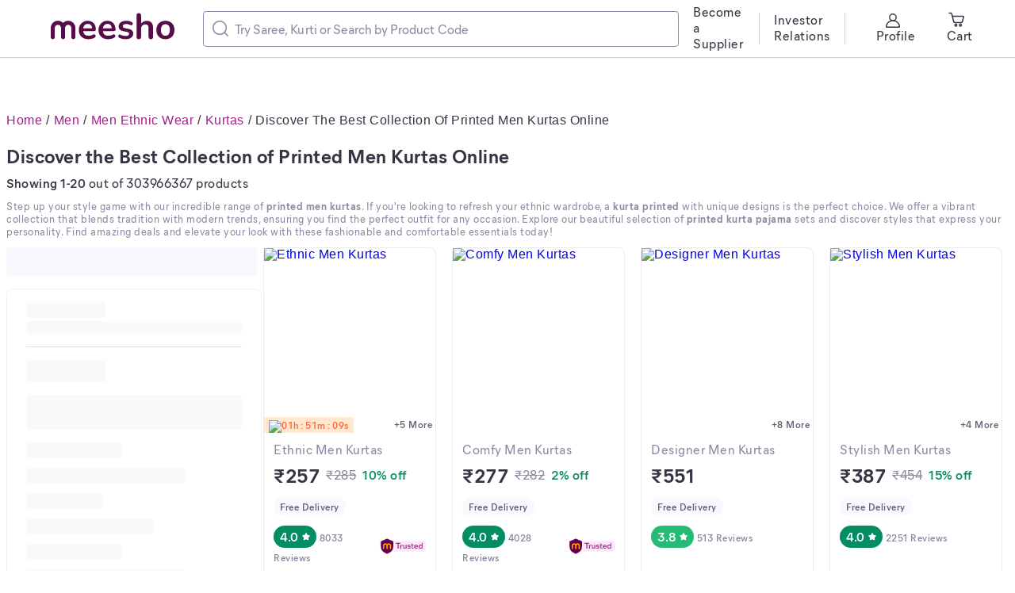

--- FILE ---
content_type: text/html; charset=utf-8
request_url: https://www.meesho.com/printed-men-kurtas/pl/3v1
body_size: 37193
content:
<!DOCTYPE html><html lang="en"><head><meta charSet="utf-8" data-next-head=""/><meta name="viewport" content="width=device-width,initial-scale=1,maximum-scale=1,user-scalable=no" data-next-head=""/><title data-next-head="">Printed Men Kurtas: Shop Latest Styles Online in India</title><meta name="description" content="Discover stunning printed men kurtas online. Find floral, block, and digital prints at amazing prices. Shop the latest printed kurta pajama sets today!" data-next-head=""/><meta property="keywords" content="meesho,products" data-next-head=""/><meta property="twitter:creator" content="Meesho" data-next-head=""/><meta property="twitter:title" content="Printed Men Kurtas: Shop Latest Styles Online in India" data-next-head=""/><meta property="twitter:description" content="Discover stunning printed men kurtas online. Find floral, block, and digital prints at amazing prices. Shop the latest printed kurta pajama sets today!" data-next-head=""/><meta name="google-site-verification" content="EiBr3hKwYk-VNJuHPL7JVyg7exaUSOgsLYJvK2C6DJc" data-next-head=""/><meta property="twitter:card" content="summary" data-next-head=""/><meta property="og:type" content="website" data-next-head=""/><meta property="og:description" content="Discover stunning printed men kurtas online. Find floral, block, and digital prints at amazing prices. Shop the latest printed kurta pajama sets today!" data-next-head=""/><meta property="og:title" content="Printed Men Kurtas: Shop Latest Styles Online in India" data-next-head=""/><link rel="canonical" href="https://www.meesho.com/printed-men-kurtas/pl/3v1" data-next-head=""/><link rel="alternate" href="https://www.meesho.com/printed-men-kurtas/pl/3v1" hrefLang="en" data-next-head=""/><link rel="preload" as="image" fetchPriority="high" href="https://images.meesho.com/images/products/394109322/d3bel_400.webp" data-next-head=""/><link rel="preload" as="image" fetchPriority="high" href="https://images.meesho.com/images/products/525140198/4krqh_400.webp" data-next-head=""/><meta http-equiv="X-UA-Compatible" content="IE=edge" data-next-head=""/><link rel="preconnect" href="https://images.meesho.com"/><link rel="dns-prefetch" href="https://images.meesho.com"/><link rel="preconnect" href="https://www.googletagmanager.com"/><link rel="dns-prefetch" href="https://www.googletagmanager.com"/><link rel="preconnect" href="https://connect.facebook.net"/><link rel="dns-prefetch" href="https://connect.facebook.net"/><link rel="preload" as="style" href="https://www.meesho.com/css/mier-fonts.css?display=swap"/><link rel="manifest" href="/manifest.json"/><script type="application/ld+json" data-next-head="">{"@context":"https://schema.org","@type":"Organization","url":"https://www.meesho.com","logo":"https://www.meesho.com/assets/svgicons/meeshoLogo.svg","name":"Meesho","contactPoint":[{"@type":"ContactPoint","email":"query@meesho.com","contactType":"Customer Service"}],"sameAs":["https://x.com/Meesho_Official","https://www.facebook.com/meeshosupply","https://www.instagram.com/meeshoapp","https://www.youtube.com/channel/UCaGHIRKYUYlaI_ZAt2hxpjw","https://www.linkedin.com/company/meesho"]}</script><script type="application/ld+json" data-next-head="">{"@context":"https://schema.org","@type":"ItemList","itemListElement":[{"@type":"ListItem","position":1,"url":"https://www.meesho.com/sk-fashion-premium-casual-short-kurta-for-men/p/6in4p6","name":"Ethnic Men Kurtas"},{"@type":"ListItem","position":2,"url":"https://www.meesho.com/printed-kurta-for-men-mens-casual-kurta-stylish-kurta-regular-fit-mens-kurta-breathable-cotton-ethnic-kurta/p/8onkrq","name":"Comfy Men Kurtas"},{"@type":"ListItem","position":3,"url":"https://www.meesho.com/mens-cotton-short-kurta-mens-long-sleeves-regular-fit-kurta-ethnic-wear-straight-indian-short-kurta-mandarin/p/7wv44h","name":"Designer Men Kurtas"},{"@type":"ListItem","position":4,"url":"https://www.meesho.com/festive-ready-multicolor-mens-kurta-with-crochet-all-sizes-available/p/8jp92c","name":"Stylish Men Kurtas"},{"@type":"ListItem","position":5,"url":"https://www.meesho.com/tibra-collection-kurta-for-men/p/1d0zyp","name":"Elegant Men Kurtas"},{"@type":"ListItem","position":6,"url":"https://www.meesho.com/multicolour-mens-only-kurta/p/7s8gl7","name":"Trendy Men Kurtas"},{"@type":"ListItem","position":7,"url":"https://www.meesho.com/mens-printed-kurta-cotton-only-kurta/p/6osqqh","name":"Fancy Men Kurtas"},{"@type":"ListItem","position":8,"url":"https://www.meesho.com/mens-cotton-straight-kurta-only/p/4u8oba","name":"Ethnic Men Kurtas"},{"@type":"ListItem","position":9,"url":"https://www.meesho.com/mens-white-printed-cotton-blend-kurta-stylish-ethnic-wear-for-festive-casual-occasions/p/4jw94j","name":"Fashionable Men Kurtas"},{"@type":"ListItem","position":10,"url":"https://www.meesho.com/colorbenz-mens-pure-cotton-printed-straight-only-kurta/p/7dh6nc","name":"Comfy Men Kurtas"}]}</script><script type="application/ld+json" data-next-head="">{"@context":"https://schema.org","@type":"FAQPage","mainEntity":[{"@type":"Question","name":"What are the latest trends in men's printed kurtas?","acceptedAnswer":{"@type":"Answer","text":"The latest trends in printed men kurtas include bold abstract print kurta designs, classic floral patterns, and minimalist geometric styles. Fusion wear, combining traditional prints with modern cuts, is also very popular. Look for the latest printed kurta designs for men in our collection."}},{"@type":"Question","name":"How to choose the right printed kurta for a wedding?","acceptedAnswer":{"@type":"Answer","text":"For a wedding, opt for luxurious fabrics like silk blends and choose elegant designs. Our designer printed kurtas for weddings are a perfect choice. Look for subtle, intricate prints or a rich design. Pair it with a churidar and formal shoes for a complete, sophisticated look."}},{"@type":"Question","name":"What fabric is best for a comfortable printed kurta?","acceptedAnswer":{"@type":"Answer","text":"Cotton is the most popular choice for a comfortable printed kurta, as it's breathable and soft. Our range of comfortable cotton printed kurtas is ideal for daily wear. For a lightweight and airy feel, especially in summer, lightweight linen printed kurtas are also an excellent option."}},{"@type":"Question","name":"Where can I buy affordable printed kurta pajamas online?","acceptedAnswer":{"@type":"Answer","text":"You can find a wide variety of affordable printed kurta pajama sets right here! We offer an extensive collection of printed men kurtas at budget-friendly prices, ensuring you get the best value. Explore our range to find high-quality sets that match your style and budget."}},{"@type":"Question","name":"How do I style a printed kurta for a casual look?","acceptedAnswer":{"@type":"Answer","text":"Styling a kurta for men printed casually is easy. Pair one of our short printed kurtas for casual wear with jeans or chinos. You can roll up the sleeves and wear casual loafers or sandals. This creates a relaxed yet stylish Indo-western look perfect for outings."}},{"@type":"Question","name":"What is the difference between block print and digital print kurtas?","acceptedAnswer":{"@type":"Answer","text":"A block print kurta is made using a traditional hand-printing technique with wooden blocks, giving it a unique, artisanal feel. A digital print kurta uses modern technology to print complex, high-resolution designs directly onto the fabric, allowing for more vibrant and detailed patterns."}},{"@type":"Question","name":"Are printed kurtas suitable for formal events?","acceptedAnswer":{"@type":"Answer","text":"Yes, certain printed men kurtas are suitable for formal events. Choose a kurta printed with a subtle, sophisticated pattern on a rich fabric like a silk blend. A dark-colored kurta with a minimal geometric or ethnic print can look very elegant and is appropriate for many formal occasions."}}]}</script><script type="application/ld+json" data-next-head="">{"@context":"https://schema.org","@type":"BreadcrumbList","itemListElement":[{"@type":"ListItem","position":1,"name":"Home","item":"https://www.meesho.com/"},{"@type":"ListItem","position":2,"name":"Men","item":"https://www.meesho.com/men/pl/1m6l"},{"@type":"ListItem","position":3,"name":"Men Ethnic Wear","item":"https://www.meesho.com/men-ethnic-wear/pl/18ny"},{"@type":"ListItem","position":4,"name":"Kurtas","item":"https://www.meesho.com/men-kurtas/pl/3j2"},{"@type":"ListItem","position":5,"name":"Discover the Best Collection of Printed Men Kurtas Online","item":"https://www.meesho.com/printed-men-kurtas/pl/3v1"}]}</script><link href="https://www.meesho.com/css/mier-fonts.css?display=swap" rel="stylesheet"/><noscript data-n-css=""></noscript><script defer="" noModule="" src="/_next/static/chunks/polyfills-42372ed130431b0a.js"></script><script defer="" src="/_next/static/chunks/8230-6cad88160b746ad3.js"></script><script defer="" src="/_next/static/chunks/4121-63028d9d09e12c50.js"></script><script defer="" src="/_next/static/chunks/8417-0eee76fbb8158c7f.js"></script><script defer="" src="/_next/static/chunks/4250-d58f2bf7e459a390.js"></script><script defer="" src="/_next/static/chunks/6839-b2a787c7f3e3e4c7.js"></script><script defer="" src="/_next/static/chunks/5866-cd5ce187d90f02fb.js"></script><script defer="" src="/_next/static/chunks/4923-a2abb3983f0fffd0.js"></script><script defer="" src="/_next/static/chunks/FilterLoaderDesktop-e62d6d4cac7c0fc7.js"></script><script defer="" src="/_next/static/chunks/7851-a2668f69f3162755.js"></script><script defer="" src="/_next/static/chunks/794-2f264fb5bb1e26e6.js"></script><script defer="" src="/_next/static/chunks/9839-fc16dd3e884016fc.js"></script><script defer="" src="/_next/static/chunks/DesktopPLPPage.d7b826aa459fb665.js"></script><script defer="" src="/_next/static/chunks/6470.6af4df825c931e66.js"></script><script defer="" src="/_next/static/chunks/4014.2a7322b700749ca4.js"></script><script defer="" src="/_next/static/chunks/MoreProductsError.81cd08425844a2e9.js"></script><script defer="" src="/_next/static/chunks/PlpFooter.b63759e91b517c4c.js"></script><script defer="" src="/_next/static/chunks/2505-382e2cb8653bee20.js"></script><script defer="" src="/_next/static/chunks/625.7285d487719845fa.js"></script><script src="/_next/static/chunks/webpack-4d4add92aaf3b8d5.js" defer=""></script><script src="/_next/static/chunks/framework-dc5269af09520b77.js" defer=""></script><script src="/_next/static/chunks/main-4d135e1b7667070a.js" defer=""></script><script src="/_next/static/chunks/pages/_app-5079f6c771bde9c0.js" defer=""></script><script src="/_next/static/chunks/915-58231354140088b4.js" defer=""></script><script src="/_next/static/chunks/3675-a2d7fbe043c15402.js" defer=""></script><script src="/_next/static/chunks/pages/%5Bcategory%5D/pl/%5Bpage_id%5D-0dc0d42bcc7e3867.js" defer=""></script><script src="/_next/static/973e869d607dd3db3d357140c67ec43127a8d8fb/_buildManifest.js" defer=""></script><script src="/_next/static/973e869d607dd3db3d357140c67ec43127a8d8fb/_ssgManifest.js" defer=""></script><style id="__jsx-1786553767">body{margin:0;padding:0;}</style><style data-styled="" data-styled-version="6.1.16">*,*::before,*::after{padding:0;margin:0;box-sizing:border-box;}/*!sc*/
html{line-height:16px;}/*!sc*/
data-styled.g1[id="sc-global-jNcmAa1"]{content:"sc-global-jNcmAa1,"}/*!sc*/
.bCjyid{width:100%;padding-right:0px;padding-left:0px;margin-right:auto;margin-left:auto;}/*!sc*/
@media (min-width: 576px){.bCjyid{max-width:540px;}}/*!sc*/
@media (min-width: 768px){.bCjyid{max-width:720px;}}/*!sc*/
@media (min-width: 992px){.bCjyid{max-width:960px;}}/*!sc*/
@media (min-width: 1328px){.bCjyid{max-width:1328px;}}/*!sc*/
data-styled.g2[id="sc-VHjGu"]{content:"bCjyid,"}/*!sc*/
.KMDTw{display:-ms-flexbox;display:flex;-ms-flex-wrap:wrap;flex-wrap:wrap;margin-right:-8px;margin-left:-8px;}/*!sc*/
data-styled.g3[id="sc-gnOvAp"]{content:"KMDTw,"}/*!sc*/
.eDUibR{position:relative;width:100%;min-height:1px;padding-right:8px;padding-left:8px;}/*!sc*/
@media (min-width: 992px){.eDUibR{-ms-flex:0 0 100%;flex:0 0 100%;max-width:100%;}}/*!sc*/
.klAKBY{position:relative;width:100%;min-height:1px;padding-right:8px;padding-left:8px;padding-right:0;padding-left:0;}/*!sc*/
@media (min-width: 992px){.klAKBY{-ms-flex:0 0 100%;flex:0 0 100%;max-width:100%;}}/*!sc*/
.undne{position:relative;width:100%;min-height:1px;padding-right:8px;padding-left:8px;padding-right:0;padding-left:0;}/*!sc*/
@media (min-width: 992px){.undne{-ms-flex:0 0 25%;flex:0 0 25%;max-width:25%;}}/*!sc*/
.bQURxW{position:relative;width:100%;min-height:1px;padding-right:8px;padding-left:8px;}/*!sc*/
@media (min-width: 992px){.bQURxW{-ms-flex:0 0 75%;flex:0 0 75%;max-width:75%;}}/*!sc*/
.jsoufA{position:relative;width:100%;min-height:1px;padding-right:8px;padding-left:8px;}/*!sc*/
@media (max-width: 574px){.jsoufA{-ms-flex:0 0 50%;flex:0 0 50%;max-width:50%;}}/*!sc*/
@media (min-width: 576px){.jsoufA{-ms-flex:0 0 50%;flex:0 0 50%;max-width:50%;}}/*!sc*/
@media (min-width: 768px){.jsoufA{-ms-flex:0 0 25%;flex:0 0 25%;max-width:25%;}}/*!sc*/
@media (min-width: 992px){.jsoufA{-ms-flex:0 0 25%;flex:0 0 25%;max-width:25%;}}/*!sc*/
data-styled.g4[id="sc-dQkurY"]{content:"eDUibR,klAKBY,undne,bQURxW,jsoufA,"}/*!sc*/
.eJycqd{margin:0;}/*!sc*/
data-styled.g6[id="sc-glJfXD"]{content:"eJycqd,"}/*!sc*/
.kBqyGz{color:#353543;font-style:normal;font-weight:500;font-size:16px;line-height:20px;font-family:Mier book;margin:0px;padding:0px;}/*!sc*/
.jGJxGg{color:#353543;font-style:normal;font-weight:600;font-size:16px;line-height:20px;font-family:Mier demi;margin:0px;padding:0px;}/*!sc*/
.gajgNi{color:#616173;font-style:normal;font-weight:600;font-size:12px;line-height:16px;font-family:Mier demi;margin:0px;padding:0px;}/*!sc*/
.kcOfNW{color:#9F2089;font-style:normal;font-weight:600;font-size:12px;line-height:16px;font-family:Mier demi;margin:0px;padding:0px;}/*!sc*/
.kOpmYB{color:#9F2089;font-style:normal;font-weight:500;font-size:12px;line-height:16px;font-family:Mier book;margin:0px;padding:0px;}/*!sc*/
.ivsDoe{color:#8B8BA3;font-style:normal;font-weight:500;font-size:16px;line-height:20px;font-family:Mier book;margin:0px;padding:0px;}/*!sc*/
.jSZBdj{color:#353543;font-style:normal;font-weight:700;font-size:24px;line-height:32px;font-family:Mier bold;margin:0px;padding:0px;}/*!sc*/
.drnSnt{color:#8B8BA3;font-style:normal;font-weight:500;font-size:16px;line-height:20px;font-family:Mier book;margin:0px;margin-left:8px;margin-right:8px;padding:0px;}/*!sc*/
.ddCvfx{color:#038D63;font-style:normal;font-weight:600;font-size:16px;line-height:20px;font-family:Mier demi;margin:0px;padding:0px;}/*!sc*/
.hllmXK{color:#616173;font-style:normal;font-weight:600;font-size:12px;line-height:16px;font-family:Mier demi;text-align:center;margin:0px;padding:0px;}/*!sc*/
.jklcNf{color:#ffffff;font-style:normal;font-weight:600;font-size:16px;line-height:20px;font-family:Mier demi;margin:0px;padding:0px;}/*!sc*/
.fTrqZg{color:#8B8BA3;font-style:normal;font-weight:600;font-size:12px;line-height:16px;font-family:Mier demi;margin:0px;padding:0px;}/*!sc*/
.cwWKJQ{color:#353543;font-style:normal;font-weight:700;font-size:25px;line-height:28px;font-family:Mier bold;text-align:initial;margin:0px;padding:0px;}/*!sc*/
data-styled.g7[id="sc-dOfePm"]{content:"kBqyGz,jGJxGg,gajgNi,kcOfNW,kOpmYB,ivsDoe,jSZBdj,drnSnt,ddCvfx,hllmXK,jklcNf,fTrqZg,cwWKJQ,"}/*!sc*/
.cNzdaW{text-decoration:line-through;}/*!sc*/
data-styled.g11[id="sc-jgmqJh"]{content:"cNzdaW,"}/*!sc*/
.dnzSrZ{height:100%;background-color:#CECEDE;border-radius:2px;width:1px;}/*!sc*/
.jWGyLd{height:1px;background-color:#CECEDE;border-radius:2px;width:100%;}/*!sc*/
data-styled.g12[id="sc-gIIpAQ"]{content:"dnzSrZ,jWGyLd,"}/*!sc*/
.ghANen{background-color:#ffffff;border-radius:8px;}/*!sc*/
.dkFjew{background-color:#ffffff;border-radius:8px;margin-left:18px;margin-right:18px;}/*!sc*/
.cEGPDc{background-color:#ffffff;border-radius:8px;margin-left:24px;margin-right:24px;}/*!sc*/
.hxzkYy{background-color:#ffffff;border-radius:8px;margin-bottom:8px;}/*!sc*/
.gyKJyV{background-color:#ffffff;border-radius:8px;margin-bottom:16px;}/*!sc*/
.lgbbvF{background-color:#ffffff;border-radius:8px;border:1px solid #EAEAF2;}/*!sc*/
.glNiBe{background-color:#ffffff;border-radius:8px;padding:12px;padding-right:12px;}/*!sc*/
.eTMMjX{background-color:#ffffff;border-radius:8px;padding-top:6px;}/*!sc*/
.fTiglu{background-color:#ffffff;border-radius:8px;padding-top:12px;}/*!sc*/
.iFfCbr{background-color:#ffffff;border-radius:0px;}/*!sc*/
data-styled.g13[id="sc-kFkjun"]{content:"ghANen,dkFjew,cEGPDc,hxzkYy,gyKJyV,lgbbvF,glNiBe,eTMMjX,fTiglu,iFfCbr,"}/*!sc*/
.AQmjU{height:20px;width:20px;cursor:inherit;}/*!sc*/
.AQmjU *{fill:#8B8BA3;}/*!sc*/
.cAjluX{margin-right:8px;height:20px;width:20px;cursor:inherit;}/*!sc*/
.Tzqrb{margin-right:8px;height:20px;width:20px;cursor:inherit;}/*!sc*/
.Tzqrb *{stroke:#353543;}/*!sc*/
.jtWsiZ{height:20px;width:20px;cursor:inherit;}/*!sc*/
data-styled.g14[id="sc-ihGilW"]{content:"AQmjU,cAjluX,Tzqrb,jtWsiZ,"}/*!sc*/
html{line-height:1.15;-webkit-text-size-adjust:100%;}/*!sc*/
body{margin:0;}/*!sc*/
main{display:block;}/*!sc*/
h1{font-size:2em;margin:0.67em 0;}/*!sc*/
hr{box-sizing:content-box;height:0;overflow:visible;}/*!sc*/
pre{font-family:monospace,monospace;font-size:1em;}/*!sc*/
a{background-color:transparent;}/*!sc*/
abbr[title]{border-bottom:none;text-decoration:underline;text-decoration:underline dotted;}/*!sc*/
b,strong{font-weight:bolder;}/*!sc*/
code,kbd,samp{font-family:monospace,monospace;font-size:1em;}/*!sc*/
small{font-size:80%;}/*!sc*/
sub,sup{font-size:75%;line-height:0;position:relative;vertical-align:baseline;}/*!sc*/
sub{bottom:-0.25em;}/*!sc*/
sup{top:-0.5em;}/*!sc*/
img{border-style:none;}/*!sc*/
button,input,optgroup,select,textarea{font-family:inherit;font-size:100%;line-height:1.15;margin:0;}/*!sc*/
button,input{overflow:visible;}/*!sc*/
button,select{text-transform:none;}/*!sc*/
button,[type="button"],[type="reset"],[type="submit"]{-webkit-appearance:button;}/*!sc*/
button::-moz-focus-inner,[type="button"]::-moz-focus-inner,[type="reset"]::-moz-focus-inner,[type="submit"]::-moz-focus-inner{border-style:none;padding:0;}/*!sc*/
button:-moz-focusring,[type="button"]:-moz-focusring,[type="reset"]:-moz-focusring,[type="submit"]:-moz-focusring{outline:1px dotted ButtonText;}/*!sc*/
fieldset{padding:0.35em 0.75em 0.625em;}/*!sc*/
legend{box-sizing:border-box;color:inherit;display:table;max-width:100%;padding:0;white-space:normal;}/*!sc*/
progress{vertical-align:baseline;}/*!sc*/
textarea{overflow:auto;}/*!sc*/
[type="checkbox"],[type="radio"]{box-sizing:border-box;padding:0;}/*!sc*/
[type="number"]::-webkit-inner-spin-button,[type="number"]::-webkit-outer-spin-button{height:auto;}/*!sc*/
[type="search"]{-webkit-appearance:textfield;outline-offset:-2px;}/*!sc*/
[type="search"]::-webkit-search-decoration{-webkit-appearance:none;}/*!sc*/
::-webkit-file-upload-button{-webkit-appearance:button;font:inherit;}/*!sc*/
details{display:block;}/*!sc*/
summary{display:list-item;}/*!sc*/
template{display:none;}/*!sc*/
[hidden]{display:none;}/*!sc*/
body{margin:0;font-family:-apple-system,'Helvetica Neue',sans-serif,'Mier Book';font-size:16px;font-weight:400;letter-spacing:0.5px;line-height:1.5;text-align:left;font-display:swap;}/*!sc*/
.offline{pointer-events:none!important;overflow:hidden!important;}/*!sc*/
a,u{text-decoration:none;}/*!sc*/
input[type='text'],input[type='number'],select,textarea{-webkit-appearance:none;-moz-appearance:none;appearance:none;}/*!sc*/
input:-webkit-autofill{-webkit-box-shadow:0 0 0 50px white inset;-webkit-text-fill-color:#333;}/*!sc*/
.scrollHide::-webkit-scrollbar{display:none;}/*!sc*/
.scrollHide{-ms-overflow-style:none;scrollbar-width:none;}/*!sc*/
data-styled.g28[id="sc-global-hiTuon1"]{content:"sc-global-hiTuon1,"}/*!sc*/
.eDFYid{width:100%;height:36px;background:#F8F8FF;border-radius:4px;}/*!sc*/
data-styled.g35[id="FilterLoaderDesktop__Rectangle-sc-1xdvu7p-0"]{content:"eDFYid,"}/*!sc*/
.qHEhj{display:block;width:100%;height:100%;position:absolute;top:0;left:0;}/*!sc*/
data-styled.g44[id="AvifImage__ImageWrapper-sc-1055enk-0"]{content:"qHEhj,"}/*!sc*/
.cFLjTZ{margin-left:4px;}/*!sc*/
data-styled.g45[id="Rating__StyledNextImage-sc-12htng8-0"]{content:"cFLjTZ,"}/*!sc*/
.gygyTQ{display:inline-flex;justify-content:center;align-items:center;border-radius:16px;padding:4px 8px;background:#038D63;fill:#ffffff;}/*!sc*/
.cOJXyN{display:inline-flex;justify-content:center;align-items:center;border-radius:16px;padding:4px 8px;background:#23BB75;fill:#ffffff;}/*!sc*/
data-styled.g46[id="Rating__StyledPill-sc-12htng8-1"]{content:"gygyTQ,cOJXyN,"}/*!sc*/
.fyuprn{pointer-events:none;color:#616173;background:#F8F8FF;padding:4px 8px;border-radius:48px;display:inline-flex;}/*!sc*/
data-styled.g47[id="sc-gKcHA-D"]{content:"fyuprn,"}/*!sc*/
.llqNqT{height:100%;border-radius:8px;}/*!sc*/
data-styled.g48[id="NewProductCardstyled__CardStyled-sc-6y2tys-0"]{content:"llqNqT,"}/*!sc*/
.iOoSPN{display:flex;flex-direction:column;}/*!sc*/
data-styled.g49[id="NewProductCardstyled__StyledDetailsCard-sc-6y2tys-1"]{content:"iOoSPN,"}/*!sc*/
.MzzDw{min-height:172px;}/*!sc*/
data-styled.g51[id="NewProductCardstyled__StyledDesktopDetailsCard-sc-6y2tys-3"]{content:"MzzDw,"}/*!sc*/
.ffaqxo{white-space:nowrap;overflow:hidden;text-overflow:ellipsis;}/*!sc*/
data-styled.g53[id="NewProductCardstyled__StyledDesktopProductTitle-sc-6y2tys-5"]{content:"ffaqxo,"}/*!sc*/
.QaSXc{white-space:nowrap;overflow:hidden;text-overflow:ellipsis;}/*!sc*/
data-styled.g54[id="NewProductCardstyled__StyledDesktopSubtitle-sc-6y2tys-6"]{content:"QaSXc,"}/*!sc*/
.cyPxwV{display:flex;align-items:center;background-color:inherit!important;}/*!sc*/
data-styled.g55[id="NewProductCardstyled__PriceRow-sc-6y2tys-7"]{content:"cyPxwV,"}/*!sc*/
.jTCXFh{display:flex;justify-content:space-between;align-items:center;background-color:inherit!important;}/*!sc*/
data-styled.g56[id="NewProductCardstyled__RatingsRow-sc-6y2tys-8"]{content:"jTCXFh,"}/*!sc*/
.Qdrit{text-decoration:line-through;padding:0 0.25rem;}/*!sc*/
data-styled.g61[id="NewProductCardstyled__OriginalShippingDesktop-sc-6y2tys-13"]{content:"Qdrit,"}/*!sc*/
.jMpEcj{padding:0 4px;}/*!sc*/
data-styled.g63[id="NewProductCardstyled__OfferedShippingDesktop-sc-6y2tys-15"]{content:"jMpEcj,"}/*!sc*/
.iIbDy{background-color:inherit!important;line-height:16px;}/*!sc*/
data-styled.g64[id="NewProductCardstyled__BadgeRow-sc-6y2tys-16"]{content:"iIbDy,"}/*!sc*/
.jXDQgn{position:relative;height:232px;width:100%;line-height:16px;display:flex;justify-content:center;}/*!sc*/
data-styled.g67[id="NewProductCardstyled__ProductImage-sc-6y2tys-19"]{content:"jXDQgn,"}/*!sc*/
.coKuul{background:#ffffff;position:absolute;right:0;bottom:0;border-radius:0.5rem 0 0 0;padding:0.125rem 0.25rem;}/*!sc*/
data-styled.g69[id="NewProductCardstyled__Similar-sc-6y2tys-21"]{content:"coKuul,"}/*!sc*/
.bzMyLg.bzMyLg{padding:0 0.25rem;}/*!sc*/
data-styled.g70[id="NewProductCardstyled__RatingCount-sc-6y2tys-22"]{content:"bzMyLg,"}/*!sc*/
.eGFClG{position:absolute;bottom:-1px;height:20px;left:0;}/*!sc*/
data-styled.g74[id="NewProductCardstyled__OfferTimerContainer-sc-6y2tys-26"]{content:"eGFClG,"}/*!sc*/
.hQDrDG{white-space:nowrap;overflow:hidden;text-overflow:ellipsis;}/*!sc*/
data-styled.g76[id="NewProductCardstyled__Caption3_1Wrapper-sc-6y2tys-28"]{content:"hQDrDG,"}/*!sc*/
.YimKR{display:flex;justify-content:space-between;line-height:16px;}/*!sc*/
data-styled.g80[id="NewProductCardstyled__ProductHeaderWrapper-sc-6y2tys-32"]{content:"YimKR,"}/*!sc*/
.jzMXlR{display:inline-flex;align-items:center;white-space:nowrap;font-variant-numeric:tabular-nums;background:#FFE8CD;border-radius:0 0.25rem 0 0;height:20px;padding:0 6px;}/*!sc*/
data-styled.g85[id="OfferTimerstyled__StyledSmallOfferWrapper-sc-1otdyo0-2"]{content:"jzMXlR,"}/*!sc*/
.dflcKw{color:#ff6637;}/*!sc*/
data-styled.g88[id="OfferTimer__Caption2Styled-sc-dfvdiq-0"]{content:"dflcKw,"}/*!sc*/
.iGLbPX{padding-left:0;}/*!sc*/
data-styled.g113[id="DeskopSortFilterStyled__StyledCol-sc-18gw3z1-0"]{content:"iGLbPX,"}/*!sc*/
.ccqFBY{display:flex;align-items:center;width:400px;border:1px solid #8B8BA3;border-radius:4px;padding:11px;}/*!sc*/
data-styled.g142[id="sc-jMUKdB"]{content:"ccqFBY,"}/*!sc*/
.eByzkT{height:100%;display:flex;padding:0;padding-right:8px;align-items:center;justify-content:center;}/*!sc*/
data-styled.g143[id="sc-kMXgdA"]{content:"eByzkT,"}/*!sc*/
.egrFLn{border-radius:0 12px 12px 0;letter-spacing:0.0025em;box-sizing:border-box;flex:1;padding:0;border:none;height:100%;width:100%;caret-color:#9F2089;}/*!sc*/
.egrFLn::placeholder{color:#8B8BA3;}/*!sc*/
.egrFLn:active,.egrFLn:focus{outline:none;}/*!sc*/
data-styled.g146[id="sc-buNqiq"]{content:"egrFLn,"}/*!sc*/
.jDrUJn{margin-bottom:8px;margin-top:16px;font-size:24px;font-weight:700;line-height:32px;color:#353543;font-family:'Mier bold';font-style:normal;}/*!sc*/
data-styled.g168[id="PageTitle__HeadLine1-sc-gijhdx-0"]{content:"jDrUJn,"}/*!sc*/
.cDUyXB{margin:0;font-size:13px;font-style:normal;line-height:16px;font-family:'Mier Book';color:#8b8ba3;height:auto;margin-bottom:12px;}/*!sc*/
.cDUyXB a{color:#9f2089;text-decoration:none;}/*!sc*/
.cDUyXB a:hover{text-decoration:underline;}/*!sc*/
.cDUyXB strong,.cDUyXB h1,.cDUyXB h2,.cDUyXB h3,.cDUyXB h4,.cDUyXB h5,.cDUyXB h6,.cDUyXB b{font-family:'Mier Bold';font-size:13px;}/*!sc*/
data-styled.g170[id="PLPHeaderContentStyled__Content-sc-11yvlh1-1"]{content:"cDUyXB,"}/*!sc*/
.YilGb{display:none;}/*!sc*/
data-styled.g183[id="SEONavTree__StyledNavTree-sc-ozdxs8-0"]{content:"YilGb,"}/*!sc*/
.kkYHLX.kkYHLX{background:#F8F8FF;margin-top:40px;}/*!sc*/
.kkYHLX.kkYHLX.removeFooter{height:0;padding:0!important;overflow:hidden;}/*!sc*/
data-styled.g201[id="Footerstyled__CardStyled-sc-cq99yi-12"]{content:"kkYHLX,"}/*!sc*/
.eucHxL{margin-bottom:24px;padding:0 20px 0 0;}/*!sc*/
data-styled.g240[id="ProductListItem__GridCol-sc-1baba2g-0"]{content:"eucHxL,"}/*!sc*/
.ggRIXx{max-width:1920px;padding:0 64px;}/*!sc*/
data-styled.g241[id="DesktopHeader__ContainerStyled-sc-r0p6o1-0"]{content:"ggRIXx,"}/*!sc*/
.eLGJNy{position:fixed;z-index:10;width:100%;background:white;top:0;}/*!sc*/
.eLGJNy *::-webkit-scrollbar{width:0px;background:transparent;}/*!sc*/
data-styled.g242[id="DesktopHeader__HeaderStyled-sc-r0p6o1-1"]{content:"eLGJNy,"}/*!sc*/
.hTxMum.hTxMum{margin:0;max-width:100%;overflow:hidden;}/*!sc*/
.hTxMum.hTxMum >.products{margin-right:-20px;}/*!sc*/
data-styled.g243[id="ProductList__PLPContainer-sc-8lnc8o-0"]{content:"hTxMum,"}/*!sc*/
.gCBODw{overflow-x:hidden;max-width:1328px;}/*!sc*/
data-styled.g244[id="ProductListingContent__ContainerStyled-sc-1nq4f9c-0"]{content:"gCBODw,"}/*!sc*/
.jKpGtT{width:600px!important;}/*!sc*/
@media (max-width:1170px){.jKpGtT{max-width:300px;}}/*!sc*/
@media (max-width:1070px){.jKpGtT{max-width:250px;}}/*!sc*/
data-styled.g603[id="SearchInput__TextSearchStyled-sc-jwhbpx-0"]{content:"jKpGtT,"}/*!sc*/
.drXpZ{background:#ffffff;color:#353543;border:1px solid #CECEDE;padding:18px 24px;border-radius:8px;}/*!sc*/
data-styled.g691[id="Accordion__AccordionStyled-sc-185cijo-0"]{content:"drXpZ,"}/*!sc*/
.gpopNH{display:flex;justify-content:space-between;align-items:center;cursor:pointer;}/*!sc*/
data-styled.g692[id="Accordion__AccordionHeader-sc-185cijo-1"]{content:"gpopNH,"}/*!sc*/
.hMBbbH{display:flex;flex-direction:column;font-size:16px;margin-top:0px;}/*!sc*/
data-styled.g693[id="Accordion__AccordionContent-sc-185cijo-2"]{content:"hMBbbH,"}/*!sc*/
.gwdkWd{max-height:0;overflow:hidden;transition:all 0.3s ease-out;}/*!sc*/
data-styled.g694[id="Accordion__AccordionContentWrapper-sc-185cijo-3"]{content:"gwdkWd,"}/*!sc*/
.iRmSIg{margin:15px 0 24px 0;}/*!sc*/
data-styled.g695[id="Accordion__DividerStyled-sc-185cijo-4"]{content:"iRmSIg,"}/*!sc*/
.cBjYfx{left:0;bottom:0;position:relative;background:#fafafa;font-family:Mier demi;}/*!sc*/
.cBjYfx h1{font-size:48px;}/*!sc*/
.cBjYfx h2{font-size:20px;}/*!sc*/
.cBjYfx h3{font-size:20px;}/*!sc*/
.cBjYfx h4{font-size:24px;}/*!sc*/
.cBjYfx h5{font-size:20px;}/*!sc*/
.cBjYfx h6{font-size:20px;}/*!sc*/
.cBjYfx p{font-size:15px;color:#616173;}/*!sc*/
.cBjYfx a{color:#9F2089;}/*!sc*/
.cBjYfx .footer-button{display:flex;padding:8px 16px;background:#fff;}/*!sc*/
.cBjYfx .footer-button.fix{position:fixed;max-width:600px;z-index:1;left:0;right:0;width:auto;height:60px;bottom:0;margin:0 auto;}/*!sc*/
data-styled.g697[id="S_PlpFooter__S_FooterDesktop-sc-1q3kh6t-1"]{content:"cBjYfx,"}/*!sc*/
.kPJsWH{margin-top:16px;}/*!sc*/
.kPJsWH .foot-item-text{margin-top:5px;}/*!sc*/
.kPJsWH .foot-item-text~.link-section{margin:10px 0px;}/*!sc*/
.kPJsWH .head-text{font-size:20px;}/*!sc*/
.kPJsWH .link-text{color:#9F2089;margin:0;}/*!sc*/
data-styled.g698[id="PlpFooter__AccordionStyled-sc-1yhlfsh-0"]{content:"kPJsWH,"}/*!sc*/
.fdbBOe{display:inline-block;margin-right:5px;color:#353543;font-weight:400;}/*!sc*/
.fdbBOe:hover{overflow:unset;}/*!sc*/
.fdbBOe *{color:#9f2089;}/*!sc*/
.fdbBOe:not(:last-of-type):after{content:'/';margin-left:5px;}/*!sc*/
.fdbBOL{display:inline-block;margin-right:5px;color:#353543;font-weight:500;}/*!sc*/
.fdbBOL:hover{overflow:unset;}/*!sc*/
.fdbBOL *{color:#9f2089;}/*!sc*/
.fdbBOL:not(:last-of-type):after{content:'/';margin-left:5px;}/*!sc*/
data-styled.g778[id="Breadcrumb__BreadcrumbItemContainer-sc-z65ae4-0"]{content:"fdbBOe,fdbBOL,"}/*!sc*/
.vTsIx{margin:20px 0 0 8px;font-size:inherit;text-transform:capitalize;}/*!sc*/
data-styled.g779[id="Breadcrumb__BreadcrumbListContainer-sc-z65ae4-1"]{content:"vTsIx,"}/*!sc*/
.byQxTl{overflow-x:hidden;padding-top:120px;max-width:1328px;}/*!sc*/
data-styled.g780[id="Desktop__ContainerStyled-sc-5ypggm-0"]{content:"byQxTl,"}/*!sc*/
.hCAgBX{position:relative;align-self:center;}/*!sc*/
.hCAgBX .search-results{box-sizing:border-box;position:absolute;max-height:400px;overflow-y:scroll;z-index:101;background:#ffffff;width:100%;border:1px solid #EAEAF2;box-sizing:border-box;box-shadow:0px 2px 4px rgba(34, 34, 34, 0.12),0px 0px 1px rgba(34, 34, 34, 0.12);border-radius:0px 0px 8px 8px;}/*!sc*/
.hCAgBX .search-results .recent-searches{box-sizing:border-box;}/*!sc*/
.hCAgBX .search-results .recent-searches__results{margin:0;}/*!sc*/
data-styled.g1023[id="DesktopSearchStyled-sc-ap5mq9-0"]{content:"hCAgBX,"}/*!sc*/
.fOtBsk.fOtBsk{position:relative;height:100%;align-items:center;justify-content:center;display:flex;border-radius:2px 2px 0px 0px;flex-direction:row;border-bottom:3px solid #ffffff;}/*!sc*/
.jtaRdY.jtaRdY{position:relative;height:100%;align-items:center;justify-content:center;display:flex;border-radius:2px 2px 0px 0px;flex-direction:column;border-bottom:3px solid #ffffff;}/*!sc*/
data-styled.g1024[id="TabWrapper-sc-1edf3ww-0"]{content:"fOtBsk,jtaRdY,"}/*!sc*/
.hhjbEx{display:flex;flex:6;flex-direction:row;justify-content:flex-end;align-items:center;position:relative;}/*!sc*/
data-styled.g1026[id="Header__RightSection-sc-1qdannb-0"]{content:"hhjbEx,"}/*!sc*/
.sNGCt.sNGCt{width:2px;height:40px;}/*!sc*/
data-styled.g1027[id="Header__StyledDivider-sc-1qdannb-1"]{content:"sNGCt,"}/*!sc*/
.fRxfrv{min-width:80px;margin-left:24px;}/*!sc*/
data-styled.g1028[id="Header__StyledProfileMenu-sc-1qdannb-2"]{content:"fRxfrv,"}/*!sc*/
.jfvbxc{cursor:pointer;}/*!sc*/
data-styled.g1029[id="Header__StyledCaption-sc-1qdannb-3"]{content:"jfvbxc,"}/*!sc*/
.jZsrxH{height:72px;width:100%;display:flex;flex-direction:row;background:#ffffff;}/*!sc*/
.jZsrxH .search-container{align-self:center;}/*!sc*/
.jZsrxH .header-logo-container{display:flex;flex-direction:row;align-items:center;cursor:pointer;margin-right:36px;}/*!sc*/
@media (max-width:1180px){.jZsrxH .header-logo-container{margin-right:18px;}}/*!sc*/
data-styled.g1051[id="S_HeaderDesk-sc-1ha87h2-0"]{content:"jZsrxH,"}/*!sc*/
</style></head><body><div id="__next"><div style="position:fixed;z-index:9999;top:20px;left:0;right:0;bottom:40px;pointer-events:none"></div><div class="DesktopHeader__HeaderStyled-sc-r0p6o1-1 eLGJNy"><div class="sc-VHjGu DesktopHeader__ContainerStyled-sc-r0p6o1-0 bCjyid ggRIXx"><div class="S_HeaderDesk-sc-1ha87h2-0 jZsrxH"><div class="header-logo-container"><a href="/"><img alt="Meesho Logo" loading="lazy" width="156" height="36" decoding="async" data-nimg="1" style="color:transparent" src="/assets/svgicons/meeshoLogo.svg"/></a></div><div class="DesktopSearchStyled-sc-ap5mq9-0 hCAgBX search-component"><div placeholder="Try Saree, Kurti or Search by Product Code" class="sc-jMUKdB ccqFBY SearchInput__TextSearchStyled-sc-jwhbpx-0 jKpGtT"><div class="sc-kMXgdA eByzkT"><svg width="20" height="20" viewBox="0 0 20 20" fill="none" xmlns="http://www.w3.org/2000/svg"><g clip-path="url(#clip0_1770_1836)"><path d="M19.7695 18.6698L16.0096 14.9098C17.3296 13.3298 18.1296 11.2999 18.1296 9.07989C18.1296 4.05995 14.0697 0 9.05978 0C4.0599 0 0 4.05995 0 9.07989C0 14.0998 4.0599 18.1598 9.05978 18.1598C11.2897 18.1598 13.3297 17.3498 14.9096 16.0098L18.6695 19.7698C18.9695 20.0698 19.4695 20.0698 19.7695 19.7698C20.0795 19.4698 20.0795 18.9698 19.7695 18.6698ZM9.05978 16.5998C4.91988 16.5998 1.54996 13.2298 1.54996 9.07989C1.54996 4.92994 4.91988 1.55998 9.05978 1.55998C13.1997 1.55998 16.5696 4.92994 16.5696 9.07989C16.5696 13.2298 13.1997 16.5998 9.05978 16.5998Z" fill="#8B8BA3"></path></g><defs><clipPath id="clip0_1770_1836"><rect width="19.9995" height="19.9998" fill="white"></rect></clipPath></defs></svg></div><input font-size="16px" font-weight="book" type="text" placeholder="Try Saree, Kurti or Search by Product Code" class="sc-dOfePm kBqyGz sc-buNqiq egrFLn search-input-elm" color="greyBase" value=""/></div></div><div class="sc-kFkjun ghANen Header__RightSection-sc-1qdannb-0 hhjbEx" color="white"><div class="sc-kFkjun dkFjew TabWrapper-sc-1edf3ww-0 fOtBsk" color="white"><span font-size="16px" font-weight="book" color="greyBase" class="sc-dOfePm kBqyGz Header__StyledCaption-sc-1qdannb-3 jfvbxc hover">Become a Supplier</span></div><div class="sc-gIIpAQ Header__StyledDivider-sc-1qdannb-1 dnzSrZ sNGCt"></div><div class="sc-kFkjun dkFjew TabWrapper-sc-1edf3ww-0 fOtBsk" color="white"><span font-size="16px" font-weight="book" color="greyBase" class="sc-dOfePm kBqyGz Header__StyledCaption-sc-1qdannb-3 jfvbxc hover">Investor Relations</span></div><div class="sc-gIIpAQ Header__StyledDivider-sc-1qdannb-1 dnzSrZ sNGCt"></div><div class="sc-kFkjun ghANen TabWrapper-sc-1edf3ww-0 Header__StyledProfileMenu-sc-1qdannb-2 jtaRdY fRxfrv" color="white"><svg viewBox="0 0 24 24" xmlns="http://www.w3.org/2000/svg" class="sc-ihGilW cAjluX hover" mr="8" iconSize="20"><g clip-path="url(#user_svg__a)"><path d="M15.316 13.016c1.512-1.058 2.516-2.797 2.516-4.784A5.835 5.835 0 0 0 12 2.4a5.835 5.835 0 0 0-5.832 5.832 5.79 5.79 0 0 0 2.517 4.784C4.343 14.291 1.2 17.996 1.2 22.37v.022c0 .896.843 1.609 1.825 1.609h17.95c.983 0 1.825-.713 1.825-1.61v-.02c0-4.375-3.143-8.08-7.484-9.354ZM7.853 8.232a4.148 4.148 0 0 1 8.294 0 4.148 4.148 0 0 1-8.294 0Zm13.122 14.083H3.025a.245.245 0 0 1-.14-.032c.054-4.45 4.126-8.057 9.115-8.057 4.99 0 9.05 3.596 9.115 8.057a.245.245 0 0 1-.14.032Z" fill="#333"></path></g><defs><clipPath id="user_svg__a"><path fill="#fff" transform="translate(1.2 2.4)" d="M0 0h21.6v21.6H0z"></path></clipPath></defs></svg><span font-size="16px" font-weight="book" color="greyBase" class="sc-dOfePm kBqyGz hover">Profile</span></div><a href="/auth?redirect=https%3A%2F%2Fwww.meesho.com%2Fmcheckout%2Fcart&amp;source=cart-icon&amp;screen=PLP"><div class="sc-kFkjun cEGPDc TabWrapper-sc-1edf3ww-0 jtaRdY" color="white"><svg viewBox="0 0 20 20" fill="none" xmlns="http://www.w3.org/2000/svg" mr="8" class="sc-ihGilW Tzqrb hover" stroke="greyBase" iconSize="20"><path d="m4.987 5.469 1.848 7.2a1 1 0 0 0 .968.752h8.675a1 1 0 0 0 .962-.726l1.697-5.952a1 1 0 0 0-.962-1.274H4.987Zm0 0-.943-3.248a1 1 0 0 0-.96-.721H1" stroke="#666" stroke-width="1.5" stroke-linecap="round"></path><ellipse cx="9.421" cy="16.744" rx="1.243" ry="1.256" stroke="#666" stroke-width="1.5"></ellipse><ellipse cx="15.221" cy="16.744" rx="1.243" ry="1.256" stroke="#666" stroke-width="1.5"></ellipse></svg><span font-size="16px" font-weight="book" color="greyBase" class="sc-dOfePm kBqyGz hover">Cart</span></div></a></div></div></div><div class="sc-gIIpAQ jWGyLd"></div><div class="SEONavTree__StyledNavTree-sc-ozdxs8-0 YilGb"><a href="https://www.meesho.com/smartphones/pl/3y5b">Smartphones</a><a href="https://www.meesho.com/top-brands/pl/3u77">Top Brands</a><a href="https://www.meesho.com/shimla-apples/pl/6myd">Shimla Apples</a><a href="https://www.meesho.com/jewellery/pl/9tx">Jewellery</a><a href="https://www.meesho.com/men-fashion/pl/1iue">Men Fashion</a><a href="https://www.meesho.com/kids-clothing/pl/9ok">Kids</a><a href="https://www.meesho.com/footwear/pl/15mz">Footwear</a><a href="https://www.meesho.com/beauty-products/pl/9on">Beauty &amp; Personal Care</a><a href="https://www.meesho.com/grocery/pl/66zl">Grocery</a><a href="https://www.meesho.com/electronic-accessories/pl/6717">Electronics</a><a href="https://www.meesho.com/women-innerwear/pl/1mzg">Innerwear &amp; Nightwear</a><a href="https://www.meesho.com/kitchen-utility/pl/66zv">Kitchen &amp; Appliances</a><a href="https://www.meesho.com/bags/pl/8dy">Bags &amp; Luggage</a><a href="https://www.meesho.com/personal-care-wellness/pl/66zi">Healthcare</a><a href="https://www.meesho.com/stationery/pl/1j49">Stationery &amp; Office Supplies</a><a href="https://www.meesho.com/car-bike-accessories/pl/66zp">Bike &amp; Car</a><a href="https://www.meesho.com/furniture/pl/67d4">Furniture</a><a href="https://www.meesho.com/sarees/pl/3iy">All Sarees</a><a href="https://www.meesho.com/georgette-sarees/pl/3m1">Georgette Sarees</a><a href="https://www.meesho.com/chiffon-saree/pl/1ocy">Chiffon Sarees</a><a href="https://www.meesho.com/cotton-sarees/pl/3jh">Cotton Sarees</a><a href="https://www.meesho.com/super-net-saree/pl/4cq">Net Sarees</a><a href="https://www.meesho.com/silk-sarees/pl/3j4">Silk Sarees</a><a href="https://www.meesho.com/sarees-new-collection/pl/2kn">New Collection</a><a href="https://www.meesho.com/bridal-lehenga-store/pl/1ilu">Bridal Sarees</a><a href="https://www.meesho.com/women-kurtis/pl/3j0">All Kurtis</a><a href="https://www.meesho.com/anarkali-kurtis/pl/4pn">Anarkali Kurtis</a><a href="https://www.meesho.com/women-rayon-kurtis/pl/1n49">Rayon Kurtis</a><a href="https://www.meesho.com/pure-cotton-kurtis/pl/87h">Cotton Kurtis</a><a href="https://www.meesho.com/regular-kurtis/pl/4ys">Straight Kurtis</a><a href="https://www.meesho.com/knee-length-kurtis/pl/4uz">Long Kurtis</a><a href="https://www.meesho.com/men-kurta-sets/pl/1oqs">All Kurta Sets</a><a href="https://www.meesho.com/kurta-palazzo-set/pl/889">Kurta Palazzo Sets</a><a href="https://www.meesho.com/kurta-pant-set/pl/88k">Kurta Pant Sets</a><a href="https://www.meesho.com/sharara-sets/pl/1gzz">Sharara Sets</a><a href="https://www.meesho.com/anarkali-dresses/pl/1hb8">Anarkali Kurta Sets</a><a href="https://www.meesho.com/kurta-pant-set/pl/88k">Cotton Kurta Sets</a><a href="https://www.meesho.com/unstitched-dupatta-sets/pl/12bb">All Dupatta Sets</a><a href="https://www.meesho.com/cotton-kurta/pl/4j7">Cotton Sets</a><a href="https://www.meesho.com/rayon-dupattas/pl/9t5">Rayon Sets</a><a href="https://www.meesho.com/traditional-dress-material/pl/4oo">All Dress Materials</a><a href="https://www.meesho.com/pakistani-suits-dress-material/pl/52u">Pakistani Dress Materials</a><a href="https://www.meesho.com/cotton-silk-dress-material/pl/4j9">Cotton Dress Materials</a><a href="https://www.meesho.com/traditional-dress-material/pl/4oo">Patiala Dress Materials</a><a href="https://www.meesho.com/banarasi-silk-dress-material/pl/4h8">Banarasi Dress Materials</a><a href="https://www.meesho.com/party-women-suits-dress-materials/pl/3on">Party Wear Dress Materials</a><a href="https://www.meesho.com/lehengas/pl/3l6">All Lehengas</a><a href="https://www.meesho.com/lehengas-favourite/pl/6lqa">Shoppers Favourite</a><a href="https://www.meesho.com/trending-lehengas/pl/6lqb">Trending Lehengas</a><a href="https://www.meesho.com/blouses/pl/3l5">All Blouses</a><a href="https://www.meesho.com/blouses-favourite/pl/6m6h">Shoppers Favourite</a><a href="https://www.meesho.com/blouses-for-women/pl/1j1m">Trending Blouses</a><a href="https://www.meesho.com/ethnic-dresses/pl/8bi">All Gowns</a><a href="https://www.meesho.com/gowns-favourite/pl/6lqg">Shoppers Favourite</a><a href="https://www.meesho.com/unstitched-gowns/pl/5jy">Trending Gowns</a><a href="https://www.meesho.com/traditional-skirts/pl/7kp">Ethnic Skirts &amp; Bottomwear</a><a href="https://www.meesho.com/jackets-and-shrugs/pl/1bq">Ethnic Jackets &amp; Shrugs</a><a href="https://www.meesho.com/muslimwear/pl/674d">Islamic Fashion</a><a href="https://www.meesho.com/petticoats/pl/3ui">Petticoats</a><a href="https://www.meesho.com/unstitched-blouse-piece/pl/51k">Blouse Pieces</a><a href="https://www.meesho.com/dupattas/pl/3lz">Dupattas</a><a href="https://www.meesho.com/western-wear-women/pl/4aus">All Topwear</a><a href="https://www.meesho.com/tops-ladies/pl/3ja">Tops &amp; Tunics</a><a href="https://www.meesho.com/dresses-women/pl/4ah">Dresses</a><a href="https://www.meesho.com/women-tshirts/pl/1le4">T-shirts</a><a href="https://www.meesho.com/gowns-women/pl/3l9">Gowns</a><a href="https://www.meesho.com/women-tops-bottom-sets/pl/19f">Tops &amp; Bottom Sets</a><a href="https://www.meesho.com/branded-shirts/pl/1lep">Shirts</a><a href="https://www.meesho.com/knee-length-jumpsuits/pl/5ad">Jumpsuits</a><a href="https://www.meesho.com/women-topwear-trends/pl/40w0">New Trends</a><a href="https://www.meesho.com/bottom-western-wear-women/pl/4auu">All Bottomwear</a><a href="https://www.meesho.com/regular-fit-jeans-jeggings/pl/3ant">Jeans &amp; Jeggings</a><a href="https://www.meesho.com/palazzo-pants/pl/3jb">Palazzos</a><a href="https://www.meesho.com/womens-trousers/pl/3no">Trousers &amp; Pants</a><a href="https://www.meesho.com/leggings-women/pl/3mt">Leggings</a><a href="https://www.meesho.com/shorts-skirts/pl/1ro4">Shorts &amp; Skirts</a><a href="https://www.meesho.com/jackets-women/pl/3tcy">Jackets</a><a href="https://www.meesho.com/sweatshirts-women/pl/8hf">Sweatshirts</a><a href="https://www.meesho.com/sweaters-women/pl/8jb">Sweaters</a><a href="https://www.meesho.com/shrugs-capes-ponchos/pl/3si">Capes, Shrug &amp; Ponchos</a><a href="https://www.meesho.com/coats/pl/405b">Coats</a><a href="https://www.meesho.com/waistcoats/pl/a5h">Blazers &amp; Waistcoats</a><a href="https://www.meesho.com/plus-size-dresses-gowns/pl/40ws">Plus Size - Dresses &amp; Gowns</a><a href="https://www.meesho.com/plus-size-tops-tees/pl/40zt">Plus Size - Tops &amp; Tees</a><a href="https://www.meesho.com/bottomwear/pl/1jhg">Plus size - Bottomwear</a><a href="https://www.meesho.com/women-innerwear-bra/pl/1i56">Women Bra</a><a href="https://www.meesho.com/panty-liners/pl/9nl">Women Panties</a><a href="https://www.meesho.com/lingerie-women/pl/3vn">Other Innerwear</a><a href="https://www.meesho.com/night-suits-women/pl/3jw">Women Nightsuits</a><a href="https://www.meesho.com/nightdresses-women/pl/3nm">Women Nightdress</a><a href="https://www.meesho.com/short-nighty-nightdress/pl/360">Other Sleepwear</a><a href="https://www.meesho.com/women-active-bottomwear/pl/35i">Sports Bottomwear</a><a href="https://www.meesho.com/sports-bra/pl/5u9">Sports Bra</a><a href="https://www.meesho.com/women-sportswear-top-bottom-sets/pl/1rqk">Top &amp; Bottom Sets</a><a href="https://www.meesho.com/maternity-maternity-kurtis/pl/168x">Kurti &amp; Topwear</a><a href="https://www.meesho.com/feeding-maternity-bras/pl/9sh">Feeding Bras</a><a href="https://www.meesho.com/maternity-bottomwear-women/pl/xs9">Briefs &amp; Bottomwear</a><a href="https://www.meesho.com/men-summer-t-shirts/pl/3u71">Summer T-Shirts</a><a href="https://www.meesho.com/shirts-men/pl/3jq">Shirts</a><a href="https://www.meesho.com/men-shirts-combo/pl/1305">T-Shirts Combos</a><a href="https://www.meesho.com/jeans-men/pl/3nw">Jeans</a><a href="https://www.meesho.com/cargo-trousers-men/pl/6jp">Cargos/Trousers</a><a href="https://www.meesho.com/dhotis-men/pl/3jp">Dhotis/Lungis</a><a href="https://www.meesho.com/men-kurtas/pl/3j2">Kurtas</a><a href="https://www.meesho.com/cotton-kurta-sets-men/pl/6ra">Kurta Sets</a><a href="https://www.meesho.com/mens-nehru-jackets/pl/tib">Nehru Jacket</a><a href="https://www.meesho.com/vests-men/pl/3l0">Vests</a><a href="https://www.meesho.com/briefs-men/pl/3t1">Briefs</a><a href="https://www.meesho.com/men-boxers/pl/9te">Boxers</a><a href="https://www.meesho.com/track-pants-men/pl/3kw">Trackpants</a><a href="https://www.meesho.com/men-tracksuits/pl/8ii">Tracksuits</a><a href="https://www.meesho.com/men-gym-tshirts/pl/1rma">Gym Tshirts</a><a href="https://www.meesho.com/men-pyjamas/pl/3nq8">Pyjamas</a><a href="https://www.meesho.com/bermudas-shorts-men/pl/6lr">Night Shorts</a><a href="https://www.meesho.com/men-nightsuits/pl/3qma">Nightsuits</a><a href="https://www.meesho.com/shrugs-men/pl/3nzc">Shrugs</a><a href="https://www.meesho.com/jackets-men/pl/3oo">Jackets</a><a href="https://www.meesho.com/sweatshirts-men/pl/3nv">Sweatshirts</a><a href="https://www.meesho.com/rakhis/pl/3nq">Rakhi Specials</a><a href="https://www.meesho.com/men-shirts-combo/pl/1305">Shirts Combo</a><a href="https://www.meesho.com/men-innerwear-combo/pl/1suw">Innerwear Combo</a><a href="https://www.meesho.com/women-jewellery/pl/1l6o">All Accessories</a><a href="https://www.meesho.com/men-watches/pl/3k7">Watches</a><a href="https://www.meesho.com/women-wallets/pl/1l9t">Wallets</a><a href="https://www.meesho.com/men-jewellery/pl/18du">Jewellery</a><a href="https://www.meesho.com/sunglasses-men/pl/8gq">Sunglasses &amp; Spectacle Frames</a><a href="https://www.meesho.com/belts-men/pl/3nn">Belts</a><a href="https://www.meesho.com/men-footwear/pl/9u0">Men Footwear</a><a href="https://www.meesho.com/casual-sneakers-men/pl/rsk">Men Casual Shoes</a><a href="https://www.meesho.com/sports-shoes-men/pl/8i9">Men Sports Shoes</a><a href="https://www.meesho.com/sandals-men/pl/3js">Men Flip Flops and Sandals</a><a href="https://www.meesho.com/formal-shoes-men/pl/3o6">Men Formal Shoes</a><a href="https://www.meesho.com/loafers/pl/1o0w">Loafers</a><a href="https://www.meesho.com/girls-clothing/pl/4079">Girls</a><a href="https://www.meesho.com/boys-clothes/pl/1nbz">Boys</a><a href="https://www.meesho.com/baby-clothing/pl/9th">Babies</a><a href="https://www.meesho.com/girls-clothing-sets/pl/9tc">Clothing Sets</a><a href="https://www.meesho.com/frocks-girls/pl/3le">Frocks &amp; Dresses</a><a href="https://www.meesho.com/kids-tops/pl/9ti">T-Shirt &amp; Polos</a><a href="https://www.meesho.com/toys/pl/9tk">Toys &amp; Games</a><a href="https://www.meesho.com/toys-summer-picks/pl/4dgv">Summer Picks</a><a href="https://www.meesho.com/toys-best-sellers/pl/66zg">Best Sellers</a><a href="https://www.meesho.com/toys-baby-gears/pl/40vq">Baby Gears</a><a href="https://www.meesho.com/kids-bags-bagpacks/pl/68ov">Bags &amp; Backpacks</a><a href="https://www.meesho.com/kids-accessories/pl/1gvb">Kids Accessories</a><a href="https://www.meesho.com/kids-party-items/pl/66go">Party Items</a><a href="https://www.meesho.com/mom-and-baby-care/pl/9tu">View All</a><a href="https://www.meesho.com/baby-bedding-sets/pl/9tl">Baby Bedding &amp; Accessories</a><a href="https://www.meesho.com/baby-mother-personal-care/pl/670h">Newborn Care</a><a href="https://www.meesho.com/s-baby-daipers/pl/2pev">Diapers</a><a href="https://www.meesho.com/cotton-baby-mosquito-nets/pl/bmx">Baby Mosquito nets</a><a href="https://www.meesho.com/baby-dry-sheets/pl/3u2c">Baby Dry Sheets</a><a href="https://www.meesho.com/home-decor/pl/3tl">View All</a><a href="https://www.meesho.com/home-covers/pl/1slm">Covers</a><a href="https://www.meesho.com/key-holders/pl/9eq">Key Holders</a><a href="https://www.meesho.com/artificial-flowers-and-plants/pl/1hdk">Artificial Plants</a><a href="https://www.meesho.com/pooja-essentials/pl/1ll6">Pooja Needs</a><a href="https://www.meesho.com/party-supplies/pl/9iy">Party Supplies</a><a href="https://www.meesho.com/stick-wallpapers/pl/8em">Wallpapers &amp; Stickers</a><a href="https://www.meesho.com/dolls-idols-figurines/pl/dqu">Showpieces &amp; Idols</a><a href="https://www.meesho.com/standard-wall-clocks/pl/dmb">Clocks &amp; Wall Decor</a><a href="https://www.meesho.com/kitchenware/pl/3tr">View All</a><a href="https://www.meesho.com/kitchen-storage-organisers/pl/672t">Storage &amp; Organizers</a><a href="https://www.meesho.com/cookware-bakeware/pl/3tm">Cookware</a><a href="https://www.meesho.com/kitchen-tools/pl/9i2">Kitchen Tools</a><a href="https://www.meesho.com/home-kitchen-appliances/pl/673f">Kitchen Appliances</a><a href="https://www.meesho.com/dinnerware/pl/9ig">Dinnerware</a><a href="https://www.meesho.com/glassware-drinkware/pl/3nz">Glasses &amp; Barware</a><a href="https://www.meesho.com/kitchen-linen/pl/671s">Kitchen Linen</a><a href="https://www.meesho.com/home-appliances/pl/3th">Home Appliances</a><a href="https://www.meesho.com/home-textiles/pl/1spq">View All</a><a href="https://www.meesho.com/bedsheets/pl/3jm">Bedsheets</a><a href="https://www.meesho.com/curtain-accessories/pl/673h">Curtains &amp; Accessories</a><a href="https://www.meesho.com/carpets-doormats/pl/670y">Doormats &amp; Carpets</a><a href="https://www.meesho.com/bed-pillows-pillow-covers/pl/673p">Pillow, Cushion &amp; Covers</a><a href="https://www.meesho.com/comforter-sets/pl/9gw">Blankets &amp; Comforters</a><a href="https://www.meesho.com/home-improvement/pl/66zu">All Home Essentials</a><a href="https://www.meesho.com/bathroom-organization/pl/9jc">Bathroom Accessories</a><a href="https://www.meesho.com/cleaning-supplies/pl/9ii">Cleaning Supplies</a><a href="https://www.meesho.com/gardening/pl/673e">Gardening</a><a href="https://www.meesho.com/home-tools/pl/671w">Home Tools</a><a href="https://www.meesho.com/insect-repellent/pl/905">Insect Protection</a><a href="https://www.meesho.com/shoe-racks/pl/1w06">Shoe Racks</a><a href="https://www.meesho.com/study-table/pl/9ij">Study Tables</a><a href="https://www.meesho.com/collapsible-wardrobe/pl/9ef">Collapsible Wardrobes</a><a href="https://www.meesho.com/wall-shelves/pl/9he">Wall Shelves</a><a href="https://www.meesho.com/home-temple/pl/9fv">Home Temple</a><a href="https://www.meesho.com/hammock-swings/pl/aad">Hammock Swing</a><a href="https://www.meesho.com/lip-care-makeup/pl/67cp">Lipstick</a><a href="https://www.meesho.com/eye-makeup/pl/3j1">Eye Shadow and Liner</a><a href="https://www.meesho.com/face-makeup/pl/3j7">Face Makeup</a><a href="https://www.meesho.com/makeup-kits-combos/pl/67cr">Makeup Kits &amp; Combos</a><a href="https://www.meesho.com/hair-stylers/pl/aye">Hair Curlers</a><a href="https://www.meesho.com/nails-makeup/pl/3j9">Nail Makeup</a><a href="https://www.meesho.com/makeup-brushes/pl/9ln">Brushes &amp; Accessories</a><a href="https://www.meesho.com/hair-removal/pl/ii8">Hair Removal</a><a href="https://www.meesho.com/unisex-perfumes/pl/9mp">Perfumes &amp; More</a><a href="https://www.meesho.com/skincare/pl/5kw">View All</a><a href="https://www.meesho.com/body-lotion/pl/3xg">Body Lotion</a><a href="https://www.meesho.com/hair-care/pl/67d0">Hair Oil &amp; Shampoo</a><a href="https://www.meesho.com/whitening-creams/pl/iym">Whitening Creams</a><a href="https://www.meesho.com/hair-straighteners/pl/3wn">Straighteners &amp; Dryers</a><a href="https://www.meesho.com/face-care/pl/67cu">Face Oil &amp; Serum</a><a href="https://www.meesho.com/face-wash/pl/3wy">Face Wash</a><a href="https://www.meesho.com/face-masks-and-peels/pl/9tr">Face Masks &amp; Peels</a><a href="https://www.meesho.com/bathing-soaps/pl/9l5">Soaps &amp; Scrubs</a><a href="https://www.meesho.com/wellness/pl/6716">View All</a><a href="https://www.meesho.com/oral-care/pl/3tf">Oral Care</a><a href="https://www.meesho.com/winter-healthcare/pl/1w9a">Winter Healthcare</a><a href="https://www.meesho.com/ear-cleaner/pl/9nq">Ear Cleaner</a><a href="https://www.meesho.com/accupressure-and-massagers/pl/9tv">Health Monitor &amp; Massagers</a><a href="https://www.meesho.com/foot-care/pl/21is">Foot care</a><a href="https://www.meesho.com/sexual-wellness/pl/672d">Sexual Wellness</a><a href="https://www.meesho.com/nutrition/pl/672b">Ayurveda &amp; Nutrition</a><a href="https://www.meesho.com/sanitary-pads/pl/9u1">Sanitary Pads &amp; More</a><a href="https://www.meesho.com/baby-mom-care/pl/f0o">View All</a><a href="https://www.meesho.com/baby-mother-personal-care/pl/670h">Baby Care Essentials</a><a href="https://www.meesho.com/mom-and-baby-care/pl/9tu">Mom Care</a><a href="https://www.meesho.com/trimmers/pl/8gc">Trimmers</a><a href="https://www.meesho.com/beard-oil/pl/3ww">Beard Oil</a><a href="https://www.meesho.com/men-perfumes/pl/1oao">Men Perfumes &amp; Deodorant</a><a href="https://www.meesho.com/hair-gel-for-men/pl/9lj">Hair Gels, Wax &amp; Spray</a><a href="https://www.meesho.com/men-face-care/pl/67d1">Men&#x27;s Face &amp; Body Care</a><a href="https://www.meesho.com/shaving-essentials/pl/iia">Budget Grooming Kits</a><a href="https://www.meesho.com/all-jewellery/pl/40m1">All Jewellery</a><a href="https://www.meesho.com/jewellery-sets-women/pl/3jy">Jewellery Sets</a><a href="https://www.meesho.com/stud-earrings-women/pl/3n9">Earrings</a><a href="https://www.meesho.com/gold-mangalsutra-pendants/pl/3lq">Mangalsutras</a><a href="https://www.meesho.com/pendant-necklace/pl/1nsl">Necklaces &amp; Chains</a><a href="https://www.meesho.com/bracelets/pl/9jl">Bangles &amp; Bracelets</a><a href="https://www.meesho.com/anklets-payal/pl/3je">Anklets &amp; Nosepins</a><a href="https://www.meesho.com/kamarbandh/pl/3uu">Kamarbandh &amp; Maangtika</a><a href="https://www.meesho.com/men-accessories/pl/1sro">All Accessories</a><a href="https://www.meesho.com/men-watches/pl/3k7">Men Watches</a><a href="https://www.meesho.com/wallets-men/pl/3o5">Wallets</a><a href="https://www.meesho.com/men-jewellery/pl/18du">Men Jewellery</a><a href="https://www.meesho.com/sunglasses-men/pl/8gq">Sunglasses &amp; Spectacle Frames</a><a href="https://www.meesho.com/belts-men/pl/3nn">Belts</a><a href="https://www.meesho.com/women-jewellery/pl/1l6o">All Accessories</a><a href="https://www.meesho.com/women-watches/pl/3jx">Women Watches</a><a href="https://www.meesho.com/hair-accessories-women/pl/3jl">Hair Accessories</a><a href="https://www.meesho.com/women-belts/pl/1hc8">Women Belts</a><a href="https://www.meesho.com/sunglasses-women/pl/3kd">Sunglasses &amp; Spectacle Frames</a><a href="https://www.meesho.com/scarves/pl/9jn">Scarves, Stoles &amp; Gloves</a><a href="https://www.meesho.com/women-footwear/pl/460">View All</a><a href="https://www.meesho.com/women-heels-and-sandals/pl/68ly">Heels and Sandals</a><a href="https://www.meesho.com/flats-women/pl/3o1">Flats</a><a href="https://www.meesho.com/women-boots/pl/9tz">Boots</a><a href="https://www.meesho.com/platform-slippers/pl/1oom">Flipflops &amp; Slippers</a><a href="https://www.meesho.com/bellies/pl/3n8">Bellies and Ballerinas</a><a href="https://www.meesho.com/men-footwear/pl/9u0">View All</a><a href="https://www.meesho.com/casual-sneakers-men/pl/rsk">Men Casual Shoes</a><a href="https://www.meesho.com/sports-shoes-men/pl/8i9">Men Sports Shoes</a><a href="https://www.meesho.com/sandals-men/pl/3js">Men Flip Flops and Sandals</a><a href="https://www.meesho.com/formal-shoes-men/pl/3o6">Men Formal Shoes</a><a href="https://www.meesho.com/loafers/pl/1o0w">Loafers</a><a href="https://www.meesho.com/footwear-kids/pl/3ti">View All</a><a href="https://www.meesho.com/boys-shoes/pl/9u6">Boys Shoes</a><a href="https://www.meesho.com/girls-shoes/pl/3i">Girls Shoes</a><a href="https://www.meesho.com/footwear-kids/pl/3ti">Casual Shoes</a><a href="https://www.meesho.com/platform-slippers/pl/1oom">Flipflops &amp; Slippers</a><a href="https://www.meesho.com/kids-sandals/pl/9u9">Sandals</a><a href="https://www.meesho.com/women-bags/pl/1l90">View All</a><a href="https://www.meesho.com/bags-backpacks-men/pl/3kr">Backpacks</a><a href="https://www.meesho.com/women-handbags/pl/1oof">Handbags</a><a href="https://www.meesho.com/slingbags-women/pl/3k4">Slingbags</a><a href="https://www.meesho.com/women-wallets/pl/1l9t">Wallets</a><a href="https://www.meesho.com/clutches-bags-women/pl/3nd">Clutches</a><a href="https://www.meesho.com/bags-backpacks-men/pl/3kr">Backpacks</a><a href="https://www.meesho.com/waist-bags/pl/9cj">Waist Bags</a><a href="https://www.meesho.com/cross-body-bags/pl/9ca">Crossbody Bags &amp; Sling Bags</a><a href="https://www.meesho.com/bags-luggage-travel-accessories/pl/670e">View All</a><a href="https://www.meesho.com/trolley-travel-bags/pl/1hvw">Duffel &amp; Trolley Bags</a><a href="https://www.meesho.com/laptop-bags/pl/1opg">Laptop &amp; Messenger Bags</a><a href="https://www.meesho.com/wireless-headphones/pl/8d8">Neckband</a><a href="https://www.meesho.com/speakers/pl/9ub">Speakers</a><a href="https://www.meesho.com/mobile-cases-and-covers/pl/68m0">Cases &amp; Covers</a><a href="https://www.meesho.com/wireless-earphones/pl/8d7">Bluetooth Earbuds</a><a href="https://www.meesho.com/wired-headphones/pl/8da">Wired Earphone</a><a href="https://www.meesho.com/mobile-holders/pl/3ky">Mobile Holders</a><a href="https://www.meesho.com/wall-chargers/pl/ap6">Mobile Chargers &amp; Cables</a><a href="https://www.meesho.com/power-banks/pl/9ox">Power Banks</a><a href="https://www.meesho.com/microphone/pl/ayq">Microphone</a><a href="https://www.meesho.com/ring-lights/pl/8co">Selfie Stick &amp; Ringlight</a><a href="https://www.meesho.com/tripods-accessories/pl/67bf">Tripod &amp; Monopod</a><a href="https://www.meesho.com/surge-protectors/pl/avs">Extension Cord</a><a href="https://www.meesho.com/reading-magnifiers/pl/99b">Screen Expanders &amp; Magnifiers</a><a href="https://www.meesho.com/electronics-accessories/pl/12wx">View All</a><a href="https://www.meesho.com/men-analog-watches/pl/2meg">Analog Watches</a><a href="https://www.meesho.com/men-digital-watches/pl/1hlq">Digital Watches</a><a href="https://www.meesho.com/men-sports-watches/pl/1mo0">Sport Watches</a><a href="https://www.meesho.com/couple-watches/pl/9jv">Couple Watch</a><a href="https://www.meesho.com/watch-bands/pl/9ce">Bands &amp; Boxes</a><a href="https://www.meesho.com/watches/pl/1pqz">View All</a><a href="https://www.meesho.com/sports-fitness/pl/6702">View All</a><a href="https://www.meesho.com/sweat-belts/pl/9f4">Sweat Belts</a><a href="https://www.meesho.com/exercisers/pl/9ny">Exercise Bands</a><a href="https://www.meesho.com/tummy-trimmer/pl/9nb">Tummy Trimmers</a><a href="https://www.meesho.com/skipping-ropes/pl/9ho">Skipping Ropes</a><a href="https://www.meesho.com/hand-gripper/pl/9f1">Hand Grip Strengthener</a><a href="https://www.meesho.com/yoga/pl/673w">Yoga</a><a href="https://www.meesho.com/fitness-equipments/pl/672e">Fitness Accessories</a><a href="https://www.meesho.com/fitness-gears/pl/1r87">Fitness Gears</a><a href="https://www.meesho.com/cricket/pl/1l4n">Cricket</a><a href="https://www.meesho.com/cycling-accessories/pl/1bhp">Cycles &amp; Accessories</a><a href="https://www.meesho.com/roller-skating/pl/674g">Skating</a><a href="https://www.meesho.com/football/pl/673x">Football</a><a href="https://www.meesho.com/badminton/pl/673v">Badminton</a><a href="https://www.meesho.com/volleyball/pl/675o">Volleyball</a><a href="https://www.meesho.com/fishing/pl/67a3">Fishing</a><a href="https://www.meesho.com/swimming/pl/1guz">Swimming</a><a href="https://www.meesho.com/sports-fitness/pl/6702">View All</a><a href="https://www.meesho.com/motorcycle-led-lights/pl/9bb">Bike LED Lights</a><a href="https://www.meesho.com/motorcycle-covers/pl/9bj">Bike Covers</a><a href="https://www.meesho.com/bike-accessories/pl/9ua">Bike Accessories</a><a href="https://www.meesho.com/protective-gear-clothing/pl/9uc">Safety Gear &amp; Clothing</a><a href="https://www.meesho.com/motorcycle-helmets/pl/9bu">Helmets</a><a href="https://www.meesho.com/bike-accessories/pl/9ua">Scooty &amp; Activa Accessories</a><a href="https://www.meesho.com/car-interior-accessories/pl/6752">Interior Accessories</a><a href="https://www.meesho.com/car-interior-care/pl/6754">Car Care &amp; Cleaning</a><a href="https://www.meesho.com/car-exterior-care/pl/6750">Car Repair Assistance</a><a href="https://www.meesho.com/mobile-chargers/pl/9r8">Car Mobile &amp; Holders</a><a href="https://www.meesho.com/car-covers/pl/9b0">Car Covers</a><a href="https://www.meesho.com/car-exterior-accessories/pl/674t">Car Exterior Accessories</a><a href="https://www.meesho.com/drawing-and-painting-kits/pl/6747">View All</a><a href="https://www.meesho.com/pens-pencils-writing-supplies/pl/675w">Pens &amp; Pencils</a><a href="https://www.meesho.com/notebooks-writing-pads-diaries/pl/6769">Diaries &amp; Notebooks</a><a href="https://www.meesho.com/art-craft-supplies/pl/iii">Art &amp; Craft Supplies</a><a href="https://www.meesho.com/filing-products/pl/9id">Files &amp; Desks Organizers</a><a href="https://www.meesho.com/tape-adhesives-fasteners/pl/6761">Adhesives &amp; Tapes</a><a href="https://www.meesho.com/dry-fruits/pl/9pb">Dry Fruits</a><a href="https://www.meesho.com/powdered-spices-seasonings-masalas/pl/6786">Masala and spices</a><a href="https://www.meesho.com/snacks-namkeens/pl/678l">Snacks and Namkeens</a><a href="https://www.meesho.com/pickles-chutney/pl/675f">Pickles</a><a href="https://www.meesho.com/sweets-chocolates-gums/pl/678j">Chocolates &amp; Candies</a><a href="https://www.meesho.com/biscuits-cookies/pl/6789">Biscuit and cookies</a><a href="https://www.meesho.com/coffee/pl/9hy">Coffee</a><a href="https://www.meesho.com/tea/pl/9hp">Tea</a><a href="https://www.meesho.com/grocery/pl/66zl">View All</a><a href="https://www.meesho.com/children-books/pl/9up">Children&#x27;s Books</a><a href="https://www.meesho.com/self-help-books/pl/9uq">Motivational Books</a><a href="https://www.meesho.com/novels/pl/9uw">Novels</a><a href="https://www.meesho.com/religious-books/pl/9uu">Religious Books</a><a href="https://www.meesho.com/business-economics-books/pl/1q6b">Economics &amp; Commerce</a><a href="https://www.meesho.com/books/pl/9uv">View All Books</a><a href="https://www.meesho.com/exam-preparation/pl/67au">UPSC &amp; Central Exam Preparation</a><a href="https://www.meesho.com/exam-preparation/pl/67au">Competitive Exams Preparation</a><a href="https://www.meesho.com/reference-books/pl/9ux">Reference Books</a><a href="https://www.meesho.com/school-books/pl/67b0">School Textbooks &amp; Guides</a><a href="https://www.meesho.com/sciences-technology-medicine-books/pl/67ay">University Books &amp; Guides</a><a href="https://www.meesho.com/cbse-ncert-textbooks/pl/ai3">All Academic Books</a><a href="https://www.meesho.com/dog-collars-harnesses-leashes/pl/6755">Collars &amp; Leashes</a><a href="https://www.meesho.com/pet-grooming/pl/9ug">Clothes &amp; Grooming</a><a href="https://www.meesho.com/pet-food/pl/9uf">Food &amp; Treats</a><a href="https://www.meesho.com/aquarium-accessories/pl/21j0">Aquarium Accessories</a><a href="https://www.meesho.com/interactive-toys-for-pets/pl/90f">Pet Toys</a><a href="https://www.meesho.com/feeding-bowls-for-pets/pl/9af">Pet Bowls</a><a href="https://www.meesho.com/drums-percussion/pl/679b">Dholaks &amp; Drum sets</a><a href="https://www.meesho.com/piano-keyboard-accessories/pl/679d">Piano &amp; Keyboard</a><a href="https://www.meesho.com/string-instruments/pl/9um">String Instruments</a><a href="https://www.meesho.com/wind-instruments/pl/9ur">Wind Instruments</a><a href="https://www.meesho.com/musical-accessories/pl/9ul">Musical Accessories</a><a href="https://www.meesho.com/musical-instruments/pl/9un">All Musical Instruments</a></div></div><div class="sc-VHjGu Desktop__ContainerStyled-sc-5ypggm-0 bCjyid byQxTl"><ul class="Breadcrumb__BreadcrumbListContainer-sc-z65ae4-1 vTsIx"><li class="Breadcrumb__BreadcrumbItemContainer-sc-z65ae4-0 fdbBOe"><a href="/">Home</a></li><li class="Breadcrumb__BreadcrumbItemContainer-sc-z65ae4-0 fdbBOe"><a href="/men/pl/1m6l">Men</a></li><li class="Breadcrumb__BreadcrumbItemContainer-sc-z65ae4-0 fdbBOe"><a href="/men-ethnic-wear/pl/18ny">Men Ethnic Wear</a></li><li class="Breadcrumb__BreadcrumbItemContainer-sc-z65ae4-0 fdbBOe"><a href="/men-kurtas/pl/3j2">Kurtas</a></li><li class="Breadcrumb__BreadcrumbItemContainer-sc-z65ae4-0 fdbBOL">Discover the Best Collection of Printed Men Kurtas Online</li></ul><div class="sc-gnOvAp sc-glJfXD KMDTw eJycqd"><div class="sc-dQkurY eDUibR"><div class="sc-VHjGu ProductListingContent__ContainerStyled-sc-1nq4f9c-0 bCjyid gCBODw"><div class="sc-gnOvAp sc-glJfXD KMDTw eJycqd"><div class="sc-dQkurY klAKBY"><h1 class="PageTitle__HeadLine1-sc-gijhdx-0 jDrUJn">Discover the Best Collection of Printed Men Kurtas Online</h1></div></div><div class="sc-gnOvAp sc-glJfXD KMDTw eJycqd"><div class="sc-dQkurY klAKBY"><div class="sc-kFkjun hxzkYy" color="white"><span font-size="16px" font-weight="demi" color="greyBase" class="sc-dOfePm jGJxGg">Showing <!-- -->1<!-- -->-<!-- -->20<!-- --> </span><span font-size="16px" font-weight="book" color="greyBase" class="sc-dOfePm kBqyGz"> <!-- -->out of <!-- -->303966367<!-- --> products</span></div></div></div><div id="header-content" class="PLPHeaderContentStyled__Content-sc-11yvlh1-1 cDUyXB">Step up your style game with our incredible range of <strong>printed men kurtas</strong>. If you're looking to refresh your ethnic wardrobe, a <strong>kurta printed</strong> with unique designs is the perfect choice. We offer a vibrant collection that blends tradition with modern trends, ensuring you find the perfect outfit for any occasion. Explore our beautiful selection of <strong>printed kurta pajama</strong> sets and discover styles that express your personality. Find amazing deals and elevate your look with these fashionable and comfortable essentials today!</div><div class="sc-gnOvAp sc-glJfXD KMDTw eJycqd"><div class="sc-dQkurY DeskopSortFilterStyled__StyledCol-sc-18gw3z1-0 undne iGLbPX"><div width="100" height="36" class="sc-kFkjun gyKJyV FilterLoaderDesktop__Rectangle-sc-1xdvu7p-0 eDFYid" color="white"></div><svg width="322" height="1120" fill="none" xmlns="http://www.w3.org/2000/svg"><rect x="0.5" y="0.5" width="321" height="1119" rx="8.5" fill="#fff"></rect><rect x="25" y="17" width="100" height="20" rx="4" fill="#F9F9F9"></rect><rect x="25" y="41" width="272" height="16" rx="4" fill="#F9F9F9"></rect><rect x="25" y="73" width="272" height="1" rx="0.5" fill="#DFDFDF"></rect><rect x="25" y="90" width="100" height="28" rx="4" fill="#F9F9F9"></rect><rect x="25" y="134" width="272" height="44" rx="4" fill="#F9F9F9"></rect><rect x="25" y="194" width="120" height="20" rx="4" fill="#F9F9F9"></rect><rect x="25" y="226" width="200" height="20" rx="4" fill="#F9F9F9"></rect><rect x="25" y="258" width="96" height="20" rx="4" fill="#F9F9F9"></rect><rect x="25" y="290" width="160" height="20" rx="4" fill="#F9F9F9"></rect><rect x="25" y="322" width="120" height="20" rx="4" fill="#F9F9F9"></rect><rect x="25" y="354" width="200" height="20" rx="4" fill="#F9F9F9"></rect><rect x="25" y="386" width="96" height="20" rx="4" fill="#F9F9F9"></rect><rect x="25" y="418" width="160" height="20" rx="4" fill="#F9F9F9"></rect><rect x="25" y="450" width="96" height="20" rx="4" fill="#F9F9F9"></rect><rect x="25" y="482" width="200" height="20" rx="4" fill="#F9F9F9"></rect><rect x="25" y="518" width="272" height="1" rx="0.5" fill="#DFDFDF"></rect><rect x="25" y="535" width="100" height="28" rx="4" fill="#F9F9F9"></rect><rect x="25" y="579" width="60" height="36" rx="16" fill="#F9F9F9"></rect><rect x="93" y="579" width="100" height="36" rx="16" fill="#F9F9F9"></rect><rect x="201" y="579" width="96" height="36" rx="16" fill="#F9F9F9"></rect><rect x="25" y="627" width="100" height="36" rx="16" fill="#F9F9F9"></rect><rect x="133" y="627" width="96" height="36" rx="16" fill="#F9F9F9"></rect><rect x="25" y="679" width="272" height="1" rx="0.5" fill="#DFDFDF"></rect><rect x="25" y="696" width="100" height="28" rx="4" fill="#F9F9F9"></rect><rect x="25" y="740" width="120" height="20" rx="4" fill="#F9F9F9"></rect><rect x="25" y="772" width="200" height="20" rx="4" fill="#F9F9F9"></rect><rect x="25" y="804" width="96" height="20" rx="4" fill="#F9F9F9"></rect><rect x="25" y="836" width="160" height="20" rx="4" fill="#F9F9F9"></rect><rect x="25" y="868" width="120" height="20" rx="4" fill="#F9F9F9"></rect><rect x="25" y="900" width="200" height="20" rx="4" fill="#F9F9F9"></rect><rect x="25" y="936" width="272" height="1" rx="0.5" fill="#DFDFDF"></rect><rect x="25" y="953" width="100" height="28" rx="4" fill="#F9F9F9"></rect><rect x="25" y="997" width="272" height="1" rx="0.5" fill="#DFDFDF"></rect><rect x="25" y="1014" width="100" height="28" rx="4" fill="#F9F9F9"></rect><rect x="25" y="1058" width="272" height="1" rx="0.5" fill="#DFDFDF"></rect><rect x="25" y="1075" width="100" height="28" rx="4" fill="#F9F9F9"></rect><rect x="0.5" y="0.5" width="321" height="1119" rx="8.5" stroke="#F0F0F0"></rect></svg></div><div class="sc-dQkurY bQURxW"><div class="sc-VHjGu ProductList__PLPContainer-sc-8lnc8o-0 bCjyid hTxMum"><div class="sc-gnOvAp sc-glJfXD KMDTw eJycqd products"><div class="sc-dQkurY ProductListItem__GridCol-sc-1baba2g-0 jsoufA eucHxL"><a href="/sk-fashion-premium-casual-short-kurta-for-men/p/6in4p6"><div color="white" class="sc-kFkjun lgbbvF NewProductCardstyled__CardStyled-sc-6y2tys-0 llqNqT"><div class="NewProductCardstyled__ProductImage-sc-6y2tys-19 jXDQgn"><picture><source srcSet="https://images.meesho.com/images/products/394109322/d3bel_512.avif?width=360" type="image/avif"/><img src="https://images.meesho.com/images/products/394109322/d3bel_512.webp?width=360" alt="Ethnic Men Kurtas" loading="eager" style="object-fit:contain" class="AvifImage__ImageWrapper-sc-1055enk-0 qHEhj"/></picture><div class="NewProductCardstyled__Similar-sc-6y2tys-21 coKuul"><span font-size="12px" font-weight="demi" color="greyT1" class="sc-dOfePm gajgNi">+<!-- -->5<!-- --> More</span></div><div class="NewProductCardstyled__OfferTimerContainer-sc-6y2tys-26 eGFClG"><div data-testid="offer-wrapper" class="OfferTimerstyled__StyledSmallOfferWrapper-sc-1otdyo0-2 jzMXlR"><img alt="Offer clock icon" loading="lazy" width="12" height="12" decoding="async" data-nimg="1" style="color:transparent;margin-right:4px" src="https://images.meesho.com/images/marketing/1657272929894.png"/><span font-size="12px" font-weight="demi" data-testid="offer-timer-text" class="sc-dOfePm kcOfNW OfferTimer__Caption2Styled-sc-dfvdiq-0 dflcKw" color="pinkBase">01h : 51m : 09s</span></div></div></div><div class="sc-kFkjun glNiBe NewProductCardstyled__StyledDetailsCard-sc-6y2tys-1 NewProductCardstyled__StyledDesktopDetailsCard-sc-6y2tys-3 iOoSPN MzzDw" color="white"><span font-size="12px" font-weight="book" class="sc-dOfePm kOpmYB NewProductCardstyled__Caption3_1Wrapper-sc-6y2tys-28 hQDrDG" color="pinkBase"><div class="NewProductCardstyled__ProductHeaderWrapper-sc-6y2tys-32 YimKR"><p font-size="16px" font-weight="book" color="greyT2" class="sc-dOfePm ivsDoe NewProductCardstyled__StyledDesktopProductTitle-sc-6y2tys-5 ffaqxo">Ethnic Men Kurtas</p></div><div class="sc-kFkjun eTMMjX NewProductCardstyled__PriceRow-sc-6y2tys-7 cyPxwV" color="white"><h5 font-size="24px" font-weight="bold" color="greyBase" class="sc-dOfePm jSZBdj">₹<!-- -->257</h5><p font-size="16px" font-weight="book" color="greyT2" class="sc-dOfePm drnSnt sc-jgmqJh cNzdaW">₹<!-- -->285</p><span font-size="16px" font-weight="demi" color="greenBase" class="sc-dOfePm ddCvfx NewProductCardstyled__StyledDesktopSubtitle-sc-6y2tys-6 QaSXc">10<!-- -->% off</span></div></span><div class="sc-kFkjun fTiglu NewProductCardstyled__BadgeRow-sc-6y2tys-16 iIbDy" color="white"><div class="sc-gKcHA-D fyuprn"><span font-size="12px" font-weight="demi" color="greyT1" class="sc-dOfePm hllmXK">Free Delivery</span></div></div><div class="sc-kFkjun fTiglu NewProductCardstyled__RatingsRow-sc-6y2tys-8 jTCXFh" color="white"><div class="NewProductCardstyled__RatingSection-sc-6y2tys-9 kVIGny"><span label="4" class="Rating__StyledPill-sc-12htng8-1 gygyTQ"><span font-size="16px" font-weight="demi" color="#ffffff" class="sc-dOfePm jklcNf">4.0</span><img alt="Star" loading="lazy" width="10" height="10" decoding="async" data-nimg="1" class="Rating__StyledNextImage-sc-12htng8-0 cFLjTZ" style="color:transparent" src="/assets/svgicons/star.svg"/></span><span font-size="12px" font-weight="demi" color="greyT2" class="sc-dOfePm fTrqZg NewProductCardstyled__RatingCount-sc-6y2tys-22 bzMyLg">8033<!-- --> Reviews</span></div><img alt="Meesho Trusted" loading="lazy" width="62" height="24" decoding="async" data-nimg="1" style="color:transparent" src="/assets/svgicons/mtrusted.svg"/></div></div></div></a></div><div class="sc-dQkurY ProductListItem__GridCol-sc-1baba2g-0 jsoufA eucHxL"><a href="/printed-kurta-for-men-mens-casual-kurta-stylish-kurta-regular-fit-mens-kurta-breathable-cotton-ethnic-kurta/p/8onkrq"><div color="white" class="sc-kFkjun lgbbvF NewProductCardstyled__CardStyled-sc-6y2tys-0 llqNqT"><div class="NewProductCardstyled__ProductImage-sc-6y2tys-19 jXDQgn"><picture><source srcSet="https://images.meesho.com/images/products/525140198/4krqh_512.avif?width=360" type="image/avif"/><img src="https://images.meesho.com/images/products/525140198/4krqh_512.webp?width=360" alt="Comfy Men Kurtas" loading="eager" style="object-fit:contain" class="AvifImage__ImageWrapper-sc-1055enk-0 qHEhj"/></picture></div><div class="sc-kFkjun glNiBe NewProductCardstyled__StyledDetailsCard-sc-6y2tys-1 NewProductCardstyled__StyledDesktopDetailsCard-sc-6y2tys-3 iOoSPN MzzDw" color="white"><span font-size="12px" font-weight="book" class="sc-dOfePm kOpmYB NewProductCardstyled__Caption3_1Wrapper-sc-6y2tys-28 hQDrDG" color="pinkBase"><div class="NewProductCardstyled__ProductHeaderWrapper-sc-6y2tys-32 YimKR"><p font-size="16px" font-weight="book" color="greyT2" class="sc-dOfePm ivsDoe NewProductCardstyled__StyledDesktopProductTitle-sc-6y2tys-5 ffaqxo">Comfy Men Kurtas</p></div><div class="sc-kFkjun eTMMjX NewProductCardstyled__PriceRow-sc-6y2tys-7 cyPxwV" color="white"><h5 font-size="24px" font-weight="bold" color="greyBase" class="sc-dOfePm jSZBdj">₹<!-- -->277</h5><p font-size="16px" font-weight="book" color="greyT2" class="sc-dOfePm drnSnt sc-jgmqJh cNzdaW">₹<!-- -->282</p><span font-size="16px" font-weight="demi" color="greenBase" class="sc-dOfePm ddCvfx NewProductCardstyled__StyledDesktopSubtitle-sc-6y2tys-6 QaSXc">2<!-- -->% off</span></div></span><div class="sc-kFkjun fTiglu NewProductCardstyled__BadgeRow-sc-6y2tys-16 iIbDy" color="white"><div class="sc-gKcHA-D fyuprn"><span font-size="12px" font-weight="demi" color="greyT1" class="sc-dOfePm hllmXK">Free Delivery</span></div></div><div class="sc-kFkjun fTiglu NewProductCardstyled__RatingsRow-sc-6y2tys-8 jTCXFh" color="white"><div class="NewProductCardstyled__RatingSection-sc-6y2tys-9 kVIGny"><span label="4" class="Rating__StyledPill-sc-12htng8-1 gygyTQ"><span font-size="16px" font-weight="demi" color="#ffffff" class="sc-dOfePm jklcNf">4.0</span><img alt="Star" loading="lazy" width="10" height="10" decoding="async" data-nimg="1" class="Rating__StyledNextImage-sc-12htng8-0 cFLjTZ" style="color:transparent" src="/assets/svgicons/star.svg"/></span><span font-size="12px" font-weight="demi" color="greyT2" class="sc-dOfePm fTrqZg NewProductCardstyled__RatingCount-sc-6y2tys-22 bzMyLg">4028<!-- --> Reviews</span></div><img alt="Meesho Trusted" loading="lazy" width="62" height="24" decoding="async" data-nimg="1" style="color:transparent" src="/assets/svgicons/mtrusted.svg"/></div></div></div></a></div><div class="sc-dQkurY ProductListItem__GridCol-sc-1baba2g-0 jsoufA eucHxL"><a href="/mens-cotton-short-kurta-mens-long-sleeves-regular-fit-kurta-ethnic-wear-straight-indian-short-kurta-mandarin/p/7wv44h"><div color="white" class="sc-kFkjun lgbbvF NewProductCardstyled__CardStyled-sc-6y2tys-0 llqNqT"><div class="NewProductCardstyled__ProductImage-sc-6y2tys-19 jXDQgn"><picture><source srcSet="https://images.meesho.com/images/products/478462625/igijc_512.avif?width=360" type="image/avif"/><img src="https://images.meesho.com/images/products/478462625/igijc_512.webp?width=360" alt="Designer Men Kurtas" loading="lazy" style="object-fit:contain" class="AvifImage__ImageWrapper-sc-1055enk-0 qHEhj"/></picture><div class="NewProductCardstyled__Similar-sc-6y2tys-21 coKuul"><span font-size="12px" font-weight="demi" color="greyT1" class="sc-dOfePm gajgNi">+<!-- -->8<!-- --> More</span></div></div><div class="sc-kFkjun glNiBe NewProductCardstyled__StyledDetailsCard-sc-6y2tys-1 NewProductCardstyled__StyledDesktopDetailsCard-sc-6y2tys-3 iOoSPN MzzDw" color="white"><span font-size="12px" font-weight="book" class="sc-dOfePm kOpmYB NewProductCardstyled__Caption3_1Wrapper-sc-6y2tys-28 hQDrDG" color="pinkBase"><div class="NewProductCardstyled__ProductHeaderWrapper-sc-6y2tys-32 YimKR"><p font-size="16px" font-weight="book" color="greyT2" class="sc-dOfePm ivsDoe NewProductCardstyled__StyledDesktopProductTitle-sc-6y2tys-5 ffaqxo">Designer Men Kurtas</p></div><div class="sc-kFkjun eTMMjX NewProductCardstyled__PriceRow-sc-6y2tys-7 cyPxwV" color="white"><h5 font-size="24px" font-weight="bold" color="greyBase" class="sc-dOfePm jSZBdj">₹<!-- -->551<!-- --> </h5></div></span><div class="sc-kFkjun fTiglu NewProductCardstyled__BadgeRow-sc-6y2tys-16 iIbDy" color="white"><div class="sc-gKcHA-D fyuprn"><span font-size="12px" font-weight="demi" color="greyT1" class="sc-dOfePm hllmXK">Free Delivery</span></div></div><div class="sc-kFkjun fTiglu NewProductCardstyled__RatingsRow-sc-6y2tys-8 jTCXFh" color="white"><div class="NewProductCardstyled__RatingSection-sc-6y2tys-9 kVIGny"><span label="3.8" class="Rating__StyledPill-sc-12htng8-1 cOJXyN"><span font-size="16px" font-weight="demi" color="#ffffff" class="sc-dOfePm jklcNf">3.8</span><img alt="Star" loading="lazy" width="10" height="10" decoding="async" data-nimg="1" class="Rating__StyledNextImage-sc-12htng8-0 cFLjTZ" style="color:transparent" src="/assets/svgicons/star.svg"/></span><span font-size="12px" font-weight="demi" color="greyT2" class="sc-dOfePm fTrqZg NewProductCardstyled__RatingCount-sc-6y2tys-22 bzMyLg">513<!-- --> Reviews</span></div></div></div></div></a></div><div class="sc-dQkurY ProductListItem__GridCol-sc-1baba2g-0 jsoufA eucHxL"><a href="/festive-ready-multicolor-mens-kurta-with-crochet-all-sizes-available/p/8jp92c"><div color="white" class="sc-kFkjun lgbbvF NewProductCardstyled__CardStyled-sc-6y2tys-0 llqNqT"><div class="NewProductCardstyled__ProductImage-sc-6y2tys-19 jXDQgn"><picture><source srcSet="https://images.meesho.com/images/products/516820260/c6jk2_512.avif?width=360" type="image/avif"/><img src="https://images.meesho.com/images/products/516820260/c6jk2_512.webp?width=360" alt="Stylish Men Kurtas" loading="lazy" style="object-fit:contain" class="AvifImage__ImageWrapper-sc-1055enk-0 qHEhj"/></picture><div class="NewProductCardstyled__Similar-sc-6y2tys-21 coKuul"><span font-size="12px" font-weight="demi" color="greyT1" class="sc-dOfePm gajgNi">+<!-- -->4<!-- --> More</span></div></div><div class="sc-kFkjun glNiBe NewProductCardstyled__StyledDetailsCard-sc-6y2tys-1 NewProductCardstyled__StyledDesktopDetailsCard-sc-6y2tys-3 iOoSPN MzzDw" color="white"><span font-size="12px" font-weight="book" class="sc-dOfePm kOpmYB NewProductCardstyled__Caption3_1Wrapper-sc-6y2tys-28 hQDrDG" color="pinkBase"><div class="NewProductCardstyled__ProductHeaderWrapper-sc-6y2tys-32 YimKR"><p font-size="16px" font-weight="book" color="greyT2" class="sc-dOfePm ivsDoe NewProductCardstyled__StyledDesktopProductTitle-sc-6y2tys-5 ffaqxo">Stylish Men Kurtas</p></div><div class="sc-kFkjun eTMMjX NewProductCardstyled__PriceRow-sc-6y2tys-7 cyPxwV" color="white"><h5 font-size="24px" font-weight="bold" color="greyBase" class="sc-dOfePm jSZBdj">₹<!-- -->387</h5><p font-size="16px" font-weight="book" color="greyT2" class="sc-dOfePm drnSnt sc-jgmqJh cNzdaW">₹<!-- -->454</p><span font-size="16px" font-weight="demi" color="greenBase" class="sc-dOfePm ddCvfx NewProductCardstyled__StyledDesktopSubtitle-sc-6y2tys-6 QaSXc">15<!-- -->% off</span></div></span><div class="sc-kFkjun fTiglu NewProductCardstyled__BadgeRow-sc-6y2tys-16 iIbDy" color="white"><div class="sc-gKcHA-D fyuprn"><span font-size="12px" font-weight="demi" color="greyT1" class="sc-dOfePm hllmXK">Free Delivery</span></div></div><div class="sc-kFkjun fTiglu NewProductCardstyled__RatingsRow-sc-6y2tys-8 jTCXFh" color="white"><div class="NewProductCardstyled__RatingSection-sc-6y2tys-9 kVIGny"><span label="4" class="Rating__StyledPill-sc-12htng8-1 gygyTQ"><span font-size="16px" font-weight="demi" color="#ffffff" class="sc-dOfePm jklcNf">4.0</span><img alt="Star" loading="lazy" width="10" height="10" decoding="async" data-nimg="1" class="Rating__StyledNextImage-sc-12htng8-0 cFLjTZ" style="color:transparent" src="/assets/svgicons/star.svg"/></span><span font-size="12px" font-weight="demi" color="greyT2" class="sc-dOfePm fTrqZg NewProductCardstyled__RatingCount-sc-6y2tys-22 bzMyLg">2251<!-- --> Reviews</span></div></div></div></div></a></div><div class="sc-dQkurY ProductListItem__GridCol-sc-1baba2g-0 jsoufA eucHxL"><a href="/tibra-collection-kurta-for-men/p/1d0zyp"><div color="white" class="sc-kFkjun lgbbvF NewProductCardstyled__CardStyled-sc-6y2tys-0 llqNqT"><div class="NewProductCardstyled__ProductImage-sc-6y2tys-19 jXDQgn"><picture><source srcSet="https://images.meesho.com/images/products/82347793/yzjce_512.avif?width=360" type="image/avif"/><img src="https://images.meesho.com/images/products/82347793/yzjce_512.webp?width=360" alt="Elegant Men Kurtas" loading="lazy" style="object-fit:contain" class="AvifImage__ImageWrapper-sc-1055enk-0 qHEhj"/></picture><div class="NewProductCardstyled__Similar-sc-6y2tys-21 coKuul"><span font-size="12px" font-weight="demi" color="greyT1" class="sc-dOfePm gajgNi">+<!-- -->16<!-- --> More</span></div></div><div class="sc-kFkjun glNiBe NewProductCardstyled__StyledDetailsCard-sc-6y2tys-1 NewProductCardstyled__StyledDesktopDetailsCard-sc-6y2tys-3 iOoSPN MzzDw" color="white"><span font-size="12px" font-weight="book" class="sc-dOfePm kOpmYB NewProductCardstyled__Caption3_1Wrapper-sc-6y2tys-28 hQDrDG" color="pinkBase"><div class="NewProductCardstyled__ProductHeaderWrapper-sc-6y2tys-32 YimKR"><p font-size="16px" font-weight="book" color="greyT2" class="sc-dOfePm ivsDoe NewProductCardstyled__StyledDesktopProductTitle-sc-6y2tys-5 ffaqxo">Elegant Men Kurtas</p></div><div class="sc-kFkjun eTMMjX NewProductCardstyled__PriceRow-sc-6y2tys-7 cyPxwV" color="white"><h5 font-size="24px" font-weight="bold" color="greyBase" class="sc-dOfePm jSZBdj">₹<!-- -->270<!-- --> </h5></div></span><div class="sc-kFkjun fTiglu NewProductCardstyled__BadgeRow-sc-6y2tys-16 iIbDy" color="white"><div class="sc-gKcHA-D fyuprn"><span font-size="12px" font-weight="demi" color="greyT1" class="sc-dOfePm hllmXK NewProductCardstyled__OfferedShippingDesktop-sc-6y2tys-15 jMpEcj">Delivery ₹<!-- -->64</span><span font-size="12px" font-weight="demi" color="greyT1" class="sc-dOfePm hllmXK NewProductCardstyled__OriginalShippingDesktop-sc-6y2tys-13 Qdrit">₹<!-- -->70</span></div></div><div class="sc-kFkjun fTiglu NewProductCardstyled__RatingsRow-sc-6y2tys-8 jTCXFh" color="white"><div class="NewProductCardstyled__RatingSection-sc-6y2tys-9 kVIGny"><span label="4.1" class="Rating__StyledPill-sc-12htng8-1 gygyTQ"><span font-size="16px" font-weight="demi" color="#ffffff" class="sc-dOfePm jklcNf">4.1</span><img alt="Star" loading="lazy" width="10" height="10" decoding="async" data-nimg="1" class="Rating__StyledNextImage-sc-12htng8-0 cFLjTZ" style="color:transparent" src="/assets/svgicons/star.svg"/></span><span font-size="12px" font-weight="demi" color="greyT2" class="sc-dOfePm fTrqZg NewProductCardstyled__RatingCount-sc-6y2tys-22 bzMyLg">17448<!-- --> Reviews</span></div><img alt="Meesho Trusted" loading="lazy" width="62" height="24" decoding="async" data-nimg="1" style="color:transparent" src="/assets/svgicons/mtrusted.svg"/></div></div></div></a></div><div class="sc-dQkurY ProductListItem__GridCol-sc-1baba2g-0 jsoufA eucHxL"><a href="/multicolour-mens-only-kurta/p/7s8gl7"><div color="white" class="sc-kFkjun lgbbvF NewProductCardstyled__CardStyled-sc-6y2tys-0 llqNqT"><div class="NewProductCardstyled__ProductImage-sc-6y2tys-19 jXDQgn"><picture><source srcSet="https://images.meesho.com/images/products/470687227/8juxp_512.avif?width=360" type="image/avif"/><img src="https://images.meesho.com/images/products/470687227/8juxp_512.webp?width=360" alt="Trendy Men Kurtas" loading="lazy" style="object-fit:contain" class="AvifImage__ImageWrapper-sc-1055enk-0 qHEhj"/></picture><div class="NewProductCardstyled__Similar-sc-6y2tys-21 coKuul"><span font-size="12px" font-weight="demi" color="greyT1" class="sc-dOfePm gajgNi">+<!-- -->5<!-- --> More</span></div></div><div class="sc-kFkjun glNiBe NewProductCardstyled__StyledDetailsCard-sc-6y2tys-1 NewProductCardstyled__StyledDesktopDetailsCard-sc-6y2tys-3 iOoSPN MzzDw" color="white"><span font-size="12px" font-weight="book" class="sc-dOfePm kOpmYB NewProductCardstyled__Caption3_1Wrapper-sc-6y2tys-28 hQDrDG" color="pinkBase"><div class="NewProductCardstyled__ProductHeaderWrapper-sc-6y2tys-32 YimKR"><p font-size="16px" font-weight="book" color="greyT2" class="sc-dOfePm ivsDoe NewProductCardstyled__StyledDesktopProductTitle-sc-6y2tys-5 ffaqxo">Trendy Men Kurtas</p></div><div class="sc-kFkjun eTMMjX NewProductCardstyled__PriceRow-sc-6y2tys-7 cyPxwV" color="white"><h5 font-size="24px" font-weight="bold" color="greyBase" class="sc-dOfePm jSZBdj">₹<!-- -->444<!-- --> </h5></div></span><div class="sc-kFkjun fTiglu NewProductCardstyled__BadgeRow-sc-6y2tys-16 iIbDy" color="white"><div class="sc-gKcHA-D fyuprn"><span font-size="12px" font-weight="demi" color="greyT1" class="sc-dOfePm hllmXK">Free Delivery</span></div></div><div class="sc-kFkjun fTiglu NewProductCardstyled__RatingsRow-sc-6y2tys-8 jTCXFh" color="white"><div class="NewProductCardstyled__RatingSection-sc-6y2tys-9 kVIGny"><span label="4" class="Rating__StyledPill-sc-12htng8-1 gygyTQ"><span font-size="16px" font-weight="demi" color="#ffffff" class="sc-dOfePm jklcNf">4.0</span><img alt="Star" loading="lazy" width="10" height="10" decoding="async" data-nimg="1" class="Rating__StyledNextImage-sc-12htng8-0 cFLjTZ" style="color:transparent" src="/assets/svgicons/star.svg"/></span><span font-size="12px" font-weight="demi" color="greyT2" class="sc-dOfePm fTrqZg NewProductCardstyled__RatingCount-sc-6y2tys-22 bzMyLg">38<!-- --> Reviews</span></div></div></div></div></a></div><div class="sc-dQkurY ProductListItem__GridCol-sc-1baba2g-0 jsoufA eucHxL"><a href="/mens-printed-kurta-cotton-only-kurta/p/6osqqh"><div color="white" class="sc-kFkjun lgbbvF NewProductCardstyled__CardStyled-sc-6y2tys-0 llqNqT"><div class="NewProductCardstyled__ProductImage-sc-6y2tys-19 jXDQgn"><picture><source srcSet="https://images.meesho.com/images/products/404448857/th3fy_512.avif?width=360" type="image/avif"/><img src="https://images.meesho.com/images/products/404448857/th3fy_512.webp?width=360" alt="Fancy Men Kurtas" loading="lazy" style="object-fit:contain" class="AvifImage__ImageWrapper-sc-1055enk-0 qHEhj"/></picture><div class="NewProductCardstyled__Similar-sc-6y2tys-21 coKuul"><span font-size="12px" font-weight="demi" color="greyT1" class="sc-dOfePm gajgNi">+<!-- -->7<!-- --> More</span></div></div><div class="sc-kFkjun glNiBe NewProductCardstyled__StyledDetailsCard-sc-6y2tys-1 NewProductCardstyled__StyledDesktopDetailsCard-sc-6y2tys-3 iOoSPN MzzDw" color="white"><span font-size="12px" font-weight="book" class="sc-dOfePm kOpmYB NewProductCardstyled__Caption3_1Wrapper-sc-6y2tys-28 hQDrDG" color="pinkBase"><div class="NewProductCardstyled__ProductHeaderWrapper-sc-6y2tys-32 YimKR"><p font-size="16px" font-weight="book" color="greyT2" class="sc-dOfePm ivsDoe NewProductCardstyled__StyledDesktopProductTitle-sc-6y2tys-5 ffaqxo">Fancy Men Kurtas</p></div><div class="sc-kFkjun eTMMjX NewProductCardstyled__PriceRow-sc-6y2tys-7 cyPxwV" color="white"><h5 font-size="24px" font-weight="bold" color="greyBase" class="sc-dOfePm jSZBdj">₹<!-- -->279</h5><p font-size="16px" font-weight="book" color="greyT2" class="sc-dOfePm drnSnt sc-jgmqJh cNzdaW">₹<!-- -->293</p><span font-size="16px" font-weight="demi" color="greenBase" class="sc-dOfePm ddCvfx NewProductCardstyled__StyledDesktopSubtitle-sc-6y2tys-6 QaSXc">5<!-- -->% off</span></div></span><div class="sc-kFkjun fTiglu NewProductCardstyled__BadgeRow-sc-6y2tys-16 iIbDy" color="white"><div class="sc-gKcHA-D fyuprn"><span font-size="12px" font-weight="demi" color="greyT1" class="sc-dOfePm hllmXK">Free Delivery</span></div></div><div class="sc-kFkjun fTiglu NewProductCardstyled__RatingsRow-sc-6y2tys-8 jTCXFh" color="white"><div class="NewProductCardstyled__RatingSection-sc-6y2tys-9 kVIGny"><span label="4.1" class="Rating__StyledPill-sc-12htng8-1 gygyTQ"><span font-size="16px" font-weight="demi" color="#ffffff" class="sc-dOfePm jklcNf">4.1</span><img alt="Star" loading="lazy" width="10" height="10" decoding="async" data-nimg="1" class="Rating__StyledNextImage-sc-12htng8-0 cFLjTZ" style="color:transparent" src="/assets/svgicons/star.svg"/></span><span font-size="12px" font-weight="demi" color="greyT2" class="sc-dOfePm fTrqZg NewProductCardstyled__RatingCount-sc-6y2tys-22 bzMyLg">2576<!-- --> Reviews</span></div><img alt="Meesho Trusted" loading="lazy" width="62" height="24" decoding="async" data-nimg="1" style="color:transparent" src="/assets/svgicons/mtrusted.svg"/></div></div></div></a></div><div class="sc-dQkurY ProductListItem__GridCol-sc-1baba2g-0 jsoufA eucHxL"><a href="/mens-cotton-straight-kurta-only/p/4u8oba"><div color="white" class="sc-kFkjun lgbbvF NewProductCardstyled__CardStyled-sc-6y2tys-0 llqNqT"><div class="NewProductCardstyled__ProductImage-sc-6y2tys-19 jXDQgn"><picture><source srcSet="https://images.meesho.com/images/products/292657942/mmmoc_512.avif?width=360" type="image/avif"/><img src="https://images.meesho.com/images/products/292657942/mmmoc_512.webp?width=360" alt="Ethnic Men Kurtas" loading="lazy" style="object-fit:contain" class="AvifImage__ImageWrapper-sc-1055enk-0 qHEhj"/></picture><div class="NewProductCardstyled__Similar-sc-6y2tys-21 coKuul"><span font-size="12px" font-weight="demi" color="greyT1" class="sc-dOfePm gajgNi">+<!-- -->5<!-- --> More</span></div><div class="NewProductCardstyled__OfferTimerContainer-sc-6y2tys-26 eGFClG"><div data-testid="offer-wrapper" class="OfferTimerstyled__StyledSmallOfferWrapper-sc-1otdyo0-2 jzMXlR"><img alt="Offer clock icon" loading="lazy" width="12" height="12" decoding="async" data-nimg="1" style="color:transparent;margin-right:4px" src="https://images.meesho.com/images/marketing/1657272929894.png"/><span font-size="12px" font-weight="demi" data-testid="offer-timer-text" class="sc-dOfePm kcOfNW OfferTimer__Caption2Styled-sc-dfvdiq-0 dflcKw" color="pinkBase">01h : 51m : 09s</span></div></div></div><div class="sc-kFkjun glNiBe NewProductCardstyled__StyledDetailsCard-sc-6y2tys-1 NewProductCardstyled__StyledDesktopDetailsCard-sc-6y2tys-3 iOoSPN MzzDw" color="white"><span font-size="12px" font-weight="book" class="sc-dOfePm kOpmYB NewProductCardstyled__Caption3_1Wrapper-sc-6y2tys-28 hQDrDG" color="pinkBase"><div class="NewProductCardstyled__ProductHeaderWrapper-sc-6y2tys-32 YimKR"><p font-size="16px" font-weight="book" color="greyT2" class="sc-dOfePm ivsDoe NewProductCardstyled__StyledDesktopProductTitle-sc-6y2tys-5 ffaqxo">Ethnic Men Kurtas</p></div><div class="sc-kFkjun eTMMjX NewProductCardstyled__PriceRow-sc-6y2tys-7 cyPxwV" color="white"><h5 font-size="24px" font-weight="bold" color="greyBase" class="sc-dOfePm jSZBdj">₹<!-- -->419</h5><p font-size="16px" font-weight="book" color="greyT2" class="sc-dOfePm drnSnt sc-jgmqJh cNzdaW">₹<!-- -->465</p><span font-size="16px" font-weight="demi" color="greenBase" class="sc-dOfePm ddCvfx NewProductCardstyled__StyledDesktopSubtitle-sc-6y2tys-6 QaSXc">10<!-- -->% off</span></div></span><div class="sc-kFkjun fTiglu NewProductCardstyled__BadgeRow-sc-6y2tys-16 iIbDy" color="white"><div class="sc-gKcHA-D fyuprn"><span font-size="12px" font-weight="demi" color="greyT1" class="sc-dOfePm hllmXK">Free Delivery</span></div></div><div class="sc-kFkjun fTiglu NewProductCardstyled__RatingsRow-sc-6y2tys-8 jTCXFh" color="white"><div class="NewProductCardstyled__RatingSection-sc-6y2tys-9 kVIGny"><span label="3.9" class="Rating__StyledPill-sc-12htng8-1 cOJXyN"><span font-size="16px" font-weight="demi" color="#ffffff" class="sc-dOfePm jklcNf">3.9</span><img alt="Star" loading="lazy" width="10" height="10" decoding="async" data-nimg="1" class="Rating__StyledNextImage-sc-12htng8-0 cFLjTZ" style="color:transparent" src="/assets/svgicons/star.svg"/></span><span font-size="12px" font-weight="demi" color="greyT2" class="sc-dOfePm fTrqZg NewProductCardstyled__RatingCount-sc-6y2tys-22 bzMyLg">8740<!-- --> Reviews</span></div><img alt="Meesho Trusted" loading="lazy" width="62" height="24" decoding="async" data-nimg="1" style="color:transparent" src="/assets/svgicons/mtrusted.svg"/></div></div></div></a></div><div class="sc-dQkurY ProductListItem__GridCol-sc-1baba2g-0 jsoufA eucHxL"><a href="/mens-white-printed-cotton-blend-kurta-stylish-ethnic-wear-for-festive-casual-occasions/p/4jw94j"><div color="white" class="sc-kFkjun lgbbvF NewProductCardstyled__CardStyled-sc-6y2tys-0 llqNqT"><div class="NewProductCardstyled__ProductImage-sc-6y2tys-19 jXDQgn"><picture><source srcSet="https://images.meesho.com/images/products/275282227/za4h3_512.avif?width=360" type="image/avif"/><img src="https://images.meesho.com/images/products/275282227/za4h3_512.webp?width=360" alt="Fashionable Men Kurtas" loading="lazy" style="object-fit:contain" class="AvifImage__ImageWrapper-sc-1055enk-0 qHEhj"/></picture></div><div class="sc-kFkjun glNiBe NewProductCardstyled__StyledDetailsCard-sc-6y2tys-1 NewProductCardstyled__StyledDesktopDetailsCard-sc-6y2tys-3 iOoSPN MzzDw" color="white"><span font-size="12px" font-weight="book" class="sc-dOfePm kOpmYB NewProductCardstyled__Caption3_1Wrapper-sc-6y2tys-28 hQDrDG" color="pinkBase"><div class="NewProductCardstyled__ProductHeaderWrapper-sc-6y2tys-32 YimKR"><p font-size="16px" font-weight="book" color="greyT2" class="sc-dOfePm ivsDoe NewProductCardstyled__StyledDesktopProductTitle-sc-6y2tys-5 ffaqxo">Fashionable Men Kurtas</p></div><div class="sc-kFkjun eTMMjX NewProductCardstyled__PriceRow-sc-6y2tys-7 cyPxwV" color="white"><h5 font-size="24px" font-weight="bold" color="greyBase" class="sc-dOfePm jSZBdj">₹<!-- -->239<!-- --> </h5></div></span><div class="sc-kFkjun fTiglu NewProductCardstyled__BadgeRow-sc-6y2tys-16 iIbDy" color="white"><div class="sc-gKcHA-D fyuprn"><span font-size="12px" font-weight="demi" color="greyT1" class="sc-dOfePm hllmXK">Free Delivery</span></div></div><div class="sc-kFkjun fTiglu NewProductCardstyled__RatingsRow-sc-6y2tys-8 jTCXFh" color="white"><div class="NewProductCardstyled__RatingSection-sc-6y2tys-9 kVIGny"><span label="4.1" class="Rating__StyledPill-sc-12htng8-1 gygyTQ"><span font-size="16px" font-weight="demi" color="#ffffff" class="sc-dOfePm jklcNf">4.1</span><img alt="Star" loading="lazy" width="10" height="10" decoding="async" data-nimg="1" class="Rating__StyledNextImage-sc-12htng8-0 cFLjTZ" style="color:transparent" src="/assets/svgicons/star.svg"/></span><span font-size="12px" font-weight="demi" color="greyT2" class="sc-dOfePm fTrqZg NewProductCardstyled__RatingCount-sc-6y2tys-22 bzMyLg">3405<!-- --> Reviews</span></div><img alt="Meesho Trusted" loading="lazy" width="62" height="24" decoding="async" data-nimg="1" style="color:transparent" src="/assets/svgicons/mtrusted.svg"/></div></div></div></a></div><div class="sc-dQkurY ProductListItem__GridCol-sc-1baba2g-0 jsoufA eucHxL"><a href="/colorbenz-mens-pure-cotton-printed-straight-only-kurta/p/7dh6nc"><div color="white" class="sc-kFkjun lgbbvF NewProductCardstyled__CardStyled-sc-6y2tys-0 llqNqT"><div class="NewProductCardstyled__ProductImage-sc-6y2tys-19 jXDQgn"><picture><source srcSet="https://images.meesho.com/images/products/445900008/qadgb_512.avif?width=360" type="image/avif"/><img src="https://images.meesho.com/images/products/445900008/qadgb_512.webp?width=360" alt="Comfy Men Kurtas" loading="lazy" style="object-fit:contain" class="AvifImage__ImageWrapper-sc-1055enk-0 qHEhj"/></picture><div class="NewProductCardstyled__OfferTimerContainer-sc-6y2tys-26 eGFClG"><div data-testid="offer-wrapper" class="OfferTimerstyled__StyledSmallOfferWrapper-sc-1otdyo0-2 jzMXlR"><img alt="Offer clock icon" loading="lazy" width="12" height="12" decoding="async" data-nimg="1" style="color:transparent;margin-right:4px" src="https://images.meesho.com/images/marketing/1657272929894.png"/><span font-size="12px" font-weight="demi" data-testid="offer-timer-text" class="sc-dOfePm kcOfNW OfferTimer__Caption2Styled-sc-dfvdiq-0 dflcKw" color="pinkBase">01h : 51m : 09s</span></div></div></div><div class="sc-kFkjun glNiBe NewProductCardstyled__StyledDetailsCard-sc-6y2tys-1 NewProductCardstyled__StyledDesktopDetailsCard-sc-6y2tys-3 iOoSPN MzzDw" color="white"><span font-size="12px" font-weight="book" class="sc-dOfePm kOpmYB NewProductCardstyled__Caption3_1Wrapper-sc-6y2tys-28 hQDrDG" color="pinkBase"><div class="NewProductCardstyled__ProductHeaderWrapper-sc-6y2tys-32 YimKR"><p font-size="16px" font-weight="book" color="greyT2" class="sc-dOfePm ivsDoe NewProductCardstyled__StyledDesktopProductTitle-sc-6y2tys-5 ffaqxo">Comfy Men Kurtas</p></div><div class="sc-kFkjun eTMMjX NewProductCardstyled__PriceRow-sc-6y2tys-7 cyPxwV" color="white"><h5 font-size="24px" font-weight="bold" color="greyBase" class="sc-dOfePm jSZBdj">₹<!-- -->296</h5><p font-size="16px" font-weight="book" color="greyT2" class="sc-dOfePm drnSnt sc-jgmqJh cNzdaW">₹<!-- -->328</p><span font-size="16px" font-weight="demi" color="greenBase" class="sc-dOfePm ddCvfx NewProductCardstyled__StyledDesktopSubtitle-sc-6y2tys-6 QaSXc">10<!-- -->% off</span></div></span><div class="sc-kFkjun fTiglu NewProductCardstyled__BadgeRow-sc-6y2tys-16 iIbDy" color="white"><div class="sc-gKcHA-D fyuprn"><span font-size="12px" font-weight="demi" color="greyT1" class="sc-dOfePm hllmXK">Free Delivery</span></div></div><div class="sc-kFkjun fTiglu NewProductCardstyled__RatingsRow-sc-6y2tys-8 jTCXFh" color="white"><div class="NewProductCardstyled__RatingSection-sc-6y2tys-9 kVIGny"><span label="4.2" class="Rating__StyledPill-sc-12htng8-1 gygyTQ"><span font-size="16px" font-weight="demi" color="#ffffff" class="sc-dOfePm jklcNf">4.2</span><img alt="Star" loading="lazy" width="10" height="10" decoding="async" data-nimg="1" class="Rating__StyledNextImage-sc-12htng8-0 cFLjTZ" style="color:transparent" src="/assets/svgicons/star.svg"/></span><span font-size="12px" font-weight="demi" color="greyT2" class="sc-dOfePm fTrqZg NewProductCardstyled__RatingCount-sc-6y2tys-22 bzMyLg">3559<!-- --> Reviews</span></div><img alt="Meesho Trusted" loading="lazy" width="62" height="24" decoding="async" data-nimg="1" style="color:transparent" src="/assets/svgicons/mtrusted.svg"/></div></div></div></a></div><div class="sc-dQkurY ProductListItem__GridCol-sc-1baba2g-0 jsoufA eucHxL"><a href="/good-stuff-fashion-premium-polycotton-short-kurta-for-men/p/7pt9e3"><div color="white" class="sc-kFkjun lgbbvF NewProductCardstyled__CardStyled-sc-6y2tys-0 llqNqT"><div class="NewProductCardstyled__ProductImage-sc-6y2tys-19 jXDQgn"><picture><source srcSet="https://images.meesho.com/images/products/466618827/wtath_512.avif?width=360" type="image/avif"/><img src="https://images.meesho.com/images/products/466618827/wtath_512.webp?width=360" alt="Designer Men Kurtas" loading="lazy" style="object-fit:contain" class="AvifImage__ImageWrapper-sc-1055enk-0 qHEhj"/></picture><div class="NewProductCardstyled__Similar-sc-6y2tys-21 coKuul"><span font-size="12px" font-weight="demi" color="greyT1" class="sc-dOfePm gajgNi">+<!-- -->4<!-- --> More</span></div></div><div class="sc-kFkjun glNiBe NewProductCardstyled__StyledDetailsCard-sc-6y2tys-1 NewProductCardstyled__StyledDesktopDetailsCard-sc-6y2tys-3 iOoSPN MzzDw" color="white"><span font-size="12px" font-weight="book" class="sc-dOfePm kOpmYB NewProductCardstyled__Caption3_1Wrapper-sc-6y2tys-28 hQDrDG" color="pinkBase"><div class="NewProductCardstyled__ProductHeaderWrapper-sc-6y2tys-32 YimKR"><p font-size="16px" font-weight="book" color="greyT2" class="sc-dOfePm ivsDoe NewProductCardstyled__StyledDesktopProductTitle-sc-6y2tys-5 ffaqxo">Designer Men Kurtas</p></div><div class="sc-kFkjun eTMMjX NewProductCardstyled__PriceRow-sc-6y2tys-7 cyPxwV" color="white"><h5 font-size="24px" font-weight="bold" color="greyBase" class="sc-dOfePm jSZBdj">₹<!-- -->208<!-- --> </h5></div></span><div class="sc-kFkjun fTiglu NewProductCardstyled__BadgeRow-sc-6y2tys-16 iIbDy" color="white"><div class="sc-gKcHA-D fyuprn"><span font-size="12px" font-weight="demi" color="greyT1" class="sc-dOfePm hllmXK NewProductCardstyled__OfferedShippingDesktop-sc-6y2tys-15 jMpEcj">Delivery ₹<!-- -->63</span><span font-size="12px" font-weight="demi" color="greyT1" class="sc-dOfePm hllmXK NewProductCardstyled__OriginalShippingDesktop-sc-6y2tys-13 Qdrit">₹<!-- -->70</span></div></div><div class="sc-kFkjun fTiglu NewProductCardstyled__RatingsRow-sc-6y2tys-8 jTCXFh" color="white"><div class="NewProductCardstyled__RatingSection-sc-6y2tys-9 kVIGny"><span label="4" class="Rating__StyledPill-sc-12htng8-1 gygyTQ"><span font-size="16px" font-weight="demi" color="#ffffff" class="sc-dOfePm jklcNf">4.0</span><img alt="Star" loading="lazy" width="10" height="10" decoding="async" data-nimg="1" class="Rating__StyledNextImage-sc-12htng8-0 cFLjTZ" style="color:transparent" src="/assets/svgicons/star.svg"/></span><span font-size="12px" font-weight="demi" color="greyT2" class="sc-dOfePm fTrqZg NewProductCardstyled__RatingCount-sc-6y2tys-22 bzMyLg">1332<!-- --> Reviews</span></div></div></div></div></a></div><div class="sc-dQkurY ProductListItem__GridCol-sc-1baba2g-0 jsoufA eucHxL"><a href="/divine-lotus-embroidered-kurtakurta-for-menhaldi-kurta-for-menpathani-for-meneid-kurta-for-menprinted-kurta-for-menlakhnavi-kurta-for-mencotton-kurta-for-men/p/82h6wn"><div color="white" class="sc-kFkjun lgbbvF NewProductCardstyled__CardStyled-sc-6y2tys-0 llqNqT"><div class="NewProductCardstyled__ProductImage-sc-6y2tys-19 jXDQgn"><picture><source srcSet="https://images.meesho.com/images/products/487890743/qfrjp_512.avif?width=360" type="image/avif"/><img src="https://images.meesho.com/images/products/487890743/qfrjp_512.webp?width=360" alt="Essential Men Kurtas" loading="lazy" style="object-fit:contain" class="AvifImage__ImageWrapper-sc-1055enk-0 qHEhj"/></picture></div><div class="sc-kFkjun glNiBe NewProductCardstyled__StyledDetailsCard-sc-6y2tys-1 NewProductCardstyled__StyledDesktopDetailsCard-sc-6y2tys-3 iOoSPN MzzDw" color="white"><span font-size="12px" font-weight="book" class="sc-dOfePm kOpmYB NewProductCardstyled__Caption3_1Wrapper-sc-6y2tys-28 hQDrDG" color="pinkBase"><div class="NewProductCardstyled__ProductHeaderWrapper-sc-6y2tys-32 YimKR"><p font-size="16px" font-weight="book" color="greyT2" class="sc-dOfePm ivsDoe NewProductCardstyled__StyledDesktopProductTitle-sc-6y2tys-5 ffaqxo">Essential Men Kurtas</p></div><div class="sc-kFkjun eTMMjX NewProductCardstyled__PriceRow-sc-6y2tys-7 cyPxwV" color="white"><h5 font-size="24px" font-weight="bold" color="greyBase" class="sc-dOfePm jSZBdj">₹<!-- -->434<!-- --> </h5></div></span><div class="sc-kFkjun fTiglu NewProductCardstyled__BadgeRow-sc-6y2tys-16 iIbDy" color="white"><div class="sc-gKcHA-D fyuprn"><span font-size="12px" font-weight="demi" color="greyT1" class="sc-dOfePm hllmXK">Free Delivery</span></div></div><div class="sc-kFkjun fTiglu NewProductCardstyled__RatingsRow-sc-6y2tys-8 jTCXFh" color="white"><div class="NewProductCardstyled__RatingSection-sc-6y2tys-9 kVIGny"><span label="4.1" class="Rating__StyledPill-sc-12htng8-1 gygyTQ"><span font-size="16px" font-weight="demi" color="#ffffff" class="sc-dOfePm jklcNf">4.1</span><img alt="Star" loading="lazy" width="10" height="10" decoding="async" data-nimg="1" class="Rating__StyledNextImage-sc-12htng8-0 cFLjTZ" style="color:transparent" src="/assets/svgicons/star.svg"/></span><span font-size="12px" font-weight="demi" color="greyT2" class="sc-dOfePm fTrqZg NewProductCardstyled__RatingCount-sc-6y2tys-22 bzMyLg">1219<!-- --> Reviews</span></div></div></div></div></a></div><div class="sc-dQkurY ProductListItem__GridCol-sc-1baba2g-0 jsoufA eucHxL"><a href="/mens-kurta/p/4jp34g"><div color="white" class="sc-kFkjun lgbbvF NewProductCardstyled__CardStyled-sc-6y2tys-0 llqNqT"><div class="NewProductCardstyled__ProductImage-sc-6y2tys-19 jXDQgn"><picture><source srcSet="https://images.meesho.com/images/products/274947856/mefzf_512.avif?width=360" type="image/avif"/><img src="https://images.meesho.com/images/products/274947856/mefzf_512.webp?width=360" alt="Urbane Men Kurtas" loading="lazy" style="object-fit:contain" class="AvifImage__ImageWrapper-sc-1055enk-0 qHEhj"/></picture><div class="NewProductCardstyled__Similar-sc-6y2tys-21 coKuul"><span font-size="12px" font-weight="demi" color="greyT1" class="sc-dOfePm gajgNi">+<!-- -->4<!-- --> More</span></div></div><div class="sc-kFkjun glNiBe NewProductCardstyled__StyledDetailsCard-sc-6y2tys-1 NewProductCardstyled__StyledDesktopDetailsCard-sc-6y2tys-3 iOoSPN MzzDw" color="white"><span font-size="12px" font-weight="book" class="sc-dOfePm kOpmYB NewProductCardstyled__Caption3_1Wrapper-sc-6y2tys-28 hQDrDG" color="pinkBase"><div class="NewProductCardstyled__ProductHeaderWrapper-sc-6y2tys-32 YimKR"><p font-size="16px" font-weight="book" color="greyT2" class="sc-dOfePm ivsDoe NewProductCardstyled__StyledDesktopProductTitle-sc-6y2tys-5 ffaqxo">Urbane Men Kurtas</p></div><div class="sc-kFkjun eTMMjX NewProductCardstyled__PriceRow-sc-6y2tys-7 cyPxwV" color="white"><h5 font-size="24px" font-weight="bold" color="greyBase" class="sc-dOfePm jSZBdj">₹<!-- -->314<!-- --> </h5></div></span><div class="sc-kFkjun fTiglu NewProductCardstyled__BadgeRow-sc-6y2tys-16 iIbDy" color="white"><div class="sc-gKcHA-D fyuprn"><span font-size="12px" font-weight="demi" color="greyT1" class="sc-dOfePm hllmXK">Free Delivery</span></div></div><div class="sc-kFkjun fTiglu NewProductCardstyled__RatingsRow-sc-6y2tys-8 jTCXFh" color="white"><div class="NewProductCardstyled__RatingSection-sc-6y2tys-9 kVIGny"><span label="4.2" class="Rating__StyledPill-sc-12htng8-1 gygyTQ"><span font-size="16px" font-weight="demi" color="#ffffff" class="sc-dOfePm jklcNf">4.2</span><img alt="Star" loading="lazy" width="10" height="10" decoding="async" data-nimg="1" class="Rating__StyledNextImage-sc-12htng8-0 cFLjTZ" style="color:transparent" src="/assets/svgicons/star.svg"/></span><span font-size="12px" font-weight="demi" color="greyT2" class="sc-dOfePm fTrqZg NewProductCardstyled__RatingCount-sc-6y2tys-22 bzMyLg">4730<!-- --> Reviews</span></div></div></div></div></a></div><div class="sc-dQkurY ProductListItem__GridCol-sc-1baba2g-0 jsoufA eucHxL"><a href="/mens-printed-kurta-cotton-only-kurta/p/6madh7"><div color="white" class="sc-kFkjun lgbbvF NewProductCardstyled__CardStyled-sc-6y2tys-0 llqNqT"><div class="NewProductCardstyled__ProductImage-sc-6y2tys-19 jXDQgn"><picture><source srcSet="https://images.meesho.com/images/products/400232635/mkmle_512.avif?width=360" type="image/avif"/><img src="https://images.meesho.com/images/products/400232635/mkmle_512.webp?width=360" alt="Classy Men Kurtas" loading="lazy" style="object-fit:contain" class="AvifImage__ImageWrapper-sc-1055enk-0 qHEhj"/></picture><div class="NewProductCardstyled__Similar-sc-6y2tys-21 coKuul"><span font-size="12px" font-weight="demi" color="greyT1" class="sc-dOfePm gajgNi">+<!-- -->7<!-- --> More</span></div></div><div class="sc-kFkjun glNiBe NewProductCardstyled__StyledDetailsCard-sc-6y2tys-1 NewProductCardstyled__StyledDesktopDetailsCard-sc-6y2tys-3 iOoSPN MzzDw" color="white"><span font-size="12px" font-weight="book" class="sc-dOfePm kOpmYB NewProductCardstyled__Caption3_1Wrapper-sc-6y2tys-28 hQDrDG" color="pinkBase"><div class="NewProductCardstyled__ProductHeaderWrapper-sc-6y2tys-32 YimKR"><p font-size="16px" font-weight="book" color="greyT2" class="sc-dOfePm ivsDoe NewProductCardstyled__StyledDesktopProductTitle-sc-6y2tys-5 ffaqxo">Classy Men Kurtas</p></div><div class="sc-kFkjun eTMMjX NewProductCardstyled__PriceRow-sc-6y2tys-7 cyPxwV" color="white"><h5 font-size="24px" font-weight="bold" color="greyBase" class="sc-dOfePm jSZBdj">₹<!-- -->282</h5><p font-size="16px" font-weight="book" color="greyT2" class="sc-dOfePm drnSnt sc-jgmqJh cNzdaW">₹<!-- -->302</p><span font-size="16px" font-weight="demi" color="greenBase" class="sc-dOfePm ddCvfx NewProductCardstyled__StyledDesktopSubtitle-sc-6y2tys-6 QaSXc">7<!-- -->% off</span></div></span><div class="sc-kFkjun fTiglu NewProductCardstyled__BadgeRow-sc-6y2tys-16 iIbDy" color="white"><div class="sc-gKcHA-D fyuprn"><span font-size="12px" font-weight="demi" color="greyT1" class="sc-dOfePm hllmXK">Free Delivery</span></div></div><div class="sc-kFkjun fTiglu NewProductCardstyled__RatingsRow-sc-6y2tys-8 jTCXFh" color="white"><div class="NewProductCardstyled__RatingSection-sc-6y2tys-9 kVIGny"><span label="4" class="Rating__StyledPill-sc-12htng8-1 gygyTQ"><span font-size="16px" font-weight="demi" color="#ffffff" class="sc-dOfePm jklcNf">4.0</span><img alt="Star" loading="lazy" width="10" height="10" decoding="async" data-nimg="1" class="Rating__StyledNextImage-sc-12htng8-0 cFLjTZ" style="color:transparent" src="/assets/svgicons/star.svg"/></span><span font-size="12px" font-weight="demi" color="greyT2" class="sc-dOfePm fTrqZg NewProductCardstyled__RatingCount-sc-6y2tys-22 bzMyLg">5926<!-- --> Reviews</span></div></div></div></div></a></div><div class="sc-dQkurY ProductListItem__GridCol-sc-1baba2g-0 jsoufA eucHxL"><a href="/ethnic-traditional-long-sleeves-mandari-collar-kurta-for-men/p/80l59q"><div color="white" class="sc-kFkjun lgbbvF NewProductCardstyled__CardStyled-sc-6y2tys-0 llqNqT"><div class="NewProductCardstyled__ProductImage-sc-6y2tys-19 jXDQgn"><picture><source srcSet="https://images.meesho.com/images/products/484716014/fbr4s_512.avif?width=360" type="image/avif"/><img src="https://images.meesho.com/images/products/484716014/fbr4s_512.webp?width=360" alt="Trendy Men Kurtas" loading="lazy" style="object-fit:contain" class="AvifImage__ImageWrapper-sc-1055enk-0 qHEhj"/></picture><div class="NewProductCardstyled__Similar-sc-6y2tys-21 coKuul"><span font-size="12px" font-weight="demi" color="greyT1" class="sc-dOfePm gajgNi">+<!-- -->8<!-- --> More</span></div><div class="NewProductCardstyled__OfferTimerContainer-sc-6y2tys-26 eGFClG"><div data-testid="offer-wrapper" class="OfferTimerstyled__StyledSmallOfferWrapper-sc-1otdyo0-2 jzMXlR"><img alt="Offer clock icon" loading="lazy" width="12" height="12" decoding="async" data-nimg="1" style="color:transparent;margin-right:4px" src="https://images.meesho.com/images/marketing/1657272929894.png"/><span font-size="12px" font-weight="demi" data-testid="offer-timer-text" class="sc-dOfePm kcOfNW OfferTimer__Caption2Styled-sc-dfvdiq-0 dflcKw" color="pinkBase">01h : 51m : 09s</span></div></div></div><div class="sc-kFkjun glNiBe NewProductCardstyled__StyledDetailsCard-sc-6y2tys-1 NewProductCardstyled__StyledDesktopDetailsCard-sc-6y2tys-3 iOoSPN MzzDw" color="white"><span font-size="12px" font-weight="book" class="sc-dOfePm kOpmYB NewProductCardstyled__Caption3_1Wrapper-sc-6y2tys-28 hQDrDG" color="pinkBase"><div class="NewProductCardstyled__ProductHeaderWrapper-sc-6y2tys-32 YimKR"><p font-size="16px" font-weight="book" color="greyT2" class="sc-dOfePm ivsDoe NewProductCardstyled__StyledDesktopProductTitle-sc-6y2tys-5 ffaqxo">Trendy Men Kurtas</p></div><div class="sc-kFkjun eTMMjX NewProductCardstyled__PriceRow-sc-6y2tys-7 cyPxwV" color="white"><h5 font-size="24px" font-weight="bold" color="greyBase" class="sc-dOfePm jSZBdj">₹<!-- -->313</h5><p font-size="16px" font-weight="book" color="greyT2" class="sc-dOfePm drnSnt sc-jgmqJh cNzdaW">₹<!-- -->347</p><span font-size="16px" font-weight="demi" color="greenBase" class="sc-dOfePm ddCvfx NewProductCardstyled__StyledDesktopSubtitle-sc-6y2tys-6 QaSXc">10<!-- -->% off</span></div></span><div class="sc-kFkjun fTiglu NewProductCardstyled__BadgeRow-sc-6y2tys-16 iIbDy" color="white"><div class="sc-gKcHA-D fyuprn"><span font-size="12px" font-weight="demi" color="greyT1" class="sc-dOfePm hllmXK">Free Delivery</span></div></div><div class="sc-kFkjun fTiglu NewProductCardstyled__RatingsRow-sc-6y2tys-8 jTCXFh" color="white"><div class="NewProductCardstyled__RatingSection-sc-6y2tys-9 kVIGny"><span label="4.2" class="Rating__StyledPill-sc-12htng8-1 gygyTQ"><span font-size="16px" font-weight="demi" color="#ffffff" class="sc-dOfePm jklcNf">4.2</span><img alt="Star" loading="lazy" width="10" height="10" decoding="async" data-nimg="1" class="Rating__StyledNextImage-sc-12htng8-0 cFLjTZ" style="color:transparent" src="/assets/svgicons/star.svg"/></span><span font-size="12px" font-weight="demi" color="greyT2" class="sc-dOfePm fTrqZg NewProductCardstyled__RatingCount-sc-6y2tys-22 bzMyLg">1116<!-- --> Reviews</span></div></div></div></div></a></div><div class="sc-dQkurY ProductListItem__GridCol-sc-1baba2g-0 jsoufA eucHxL"><a href="/mens-cotton-short-kurta-mens-long-sleeves-regular-fit-kurta-ethnic-wear-straight-indian-short-kurta-mandarin/p/7wutm6"><div color="white" class="sc-kFkjun lgbbvF NewProductCardstyled__CardStyled-sc-6y2tys-0 llqNqT"><div class="NewProductCardstyled__ProductImage-sc-6y2tys-19 jXDQgn"><picture><source srcSet="https://images.meesho.com/images/products/478449006/krtpe_512.avif?width=360" type="image/avif"/><img src="https://images.meesho.com/images/products/478449006/krtpe_512.webp?width=360" alt="Trendy Men Kurtas" loading="lazy" style="object-fit:contain" class="AvifImage__ImageWrapper-sc-1055enk-0 qHEhj"/></picture><div class="NewProductCardstyled__Similar-sc-6y2tys-21 coKuul"><span font-size="12px" font-weight="demi" color="greyT1" class="sc-dOfePm gajgNi">+<!-- -->8<!-- --> More</span></div></div><div class="sc-kFkjun glNiBe NewProductCardstyled__StyledDetailsCard-sc-6y2tys-1 NewProductCardstyled__StyledDesktopDetailsCard-sc-6y2tys-3 iOoSPN MzzDw" color="white"><span font-size="12px" font-weight="book" class="sc-dOfePm kOpmYB NewProductCardstyled__Caption3_1Wrapper-sc-6y2tys-28 hQDrDG" color="pinkBase"><div class="NewProductCardstyled__ProductHeaderWrapper-sc-6y2tys-32 YimKR"><p font-size="16px" font-weight="book" color="greyT2" class="sc-dOfePm ivsDoe NewProductCardstyled__StyledDesktopProductTitle-sc-6y2tys-5 ffaqxo">Trendy Men Kurtas</p></div><div class="sc-kFkjun eTMMjX NewProductCardstyled__PriceRow-sc-6y2tys-7 cyPxwV" color="white"><h5 font-size="24px" font-weight="bold" color="greyBase" class="sc-dOfePm jSZBdj">₹<!-- -->561<!-- --> </h5></div></span><div class="sc-kFkjun fTiglu NewProductCardstyled__BadgeRow-sc-6y2tys-16 iIbDy" color="white"><div class="sc-gKcHA-D fyuprn"><span font-size="12px" font-weight="demi" color="greyT1" class="sc-dOfePm hllmXK">Free Delivery</span></div></div><div class="sc-kFkjun fTiglu NewProductCardstyled__RatingsRow-sc-6y2tys-8 jTCXFh" color="white"><div class="NewProductCardstyled__RatingSection-sc-6y2tys-9 kVIGny"><span label="4" class="Rating__StyledPill-sc-12htng8-1 gygyTQ"><span font-size="16px" font-weight="demi" color="#ffffff" class="sc-dOfePm jklcNf">4.0</span><img alt="Star" loading="lazy" width="10" height="10" decoding="async" data-nimg="1" class="Rating__StyledNextImage-sc-12htng8-0 cFLjTZ" style="color:transparent" src="/assets/svgicons/star.svg"/></span><span font-size="12px" font-weight="demi" color="greyT2" class="sc-dOfePm fTrqZg NewProductCardstyled__RatingCount-sc-6y2tys-22 bzMyLg">691<!-- --> Reviews</span></div></div></div></div></a></div><div class="sc-dQkurY ProductListItem__GridCol-sc-1baba2g-0 jsoufA eucHxL"><a href="/mens-multicolor-floral-printed-kurta-only-for-festive-and-wedding-occasions/p/8huq8t"><div color="white" class="sc-kFkjun lgbbvF NewProductCardstyled__CardStyled-sc-6y2tys-0 llqNqT"><div class="NewProductCardstyled__ProductImage-sc-6y2tys-19 jXDQgn"><picture><source srcSet="https://images.meesho.com/images/products/513716573/xjekb_512.avif?width=360" type="image/avif"/><img src="https://images.meesho.com/images/products/513716573/xjekb_512.webp?width=360" alt="Unique Men Kurtas" loading="lazy" style="object-fit:contain" class="AvifImage__ImageWrapper-sc-1055enk-0 qHEhj"/></picture><div class="NewProductCardstyled__Similar-sc-6y2tys-21 coKuul"><span font-size="12px" font-weight="demi" color="greyT1" class="sc-dOfePm gajgNi">+<!-- -->5<!-- --> More</span></div></div><div class="sc-kFkjun glNiBe NewProductCardstyled__StyledDetailsCard-sc-6y2tys-1 NewProductCardstyled__StyledDesktopDetailsCard-sc-6y2tys-3 iOoSPN MzzDw" color="white"><span font-size="12px" font-weight="book" class="sc-dOfePm kOpmYB NewProductCardstyled__Caption3_1Wrapper-sc-6y2tys-28 hQDrDG" color="pinkBase"><div class="NewProductCardstyled__ProductHeaderWrapper-sc-6y2tys-32 YimKR"><p font-size="16px" font-weight="book" color="greyT2" class="sc-dOfePm ivsDoe NewProductCardstyled__StyledDesktopProductTitle-sc-6y2tys-5 ffaqxo">Unique Men Kurtas</p></div><div class="sc-kFkjun eTMMjX NewProductCardstyled__PriceRow-sc-6y2tys-7 cyPxwV" color="white"><h5 font-size="24px" font-weight="bold" color="greyBase" class="sc-dOfePm jSZBdj">₹<!-- -->297<!-- --> </h5></div></span><div class="sc-kFkjun fTiglu NewProductCardstyled__BadgeRow-sc-6y2tys-16 iIbDy" color="white"><div class="sc-gKcHA-D fyuprn"><span font-size="12px" font-weight="demi" color="greyT1" class="sc-dOfePm hllmXK">Free Delivery</span></div></div><div class="sc-kFkjun fTiglu NewProductCardstyled__RatingsRow-sc-6y2tys-8 jTCXFh" color="white"><div class="NewProductCardstyled__RatingSection-sc-6y2tys-9 kVIGny"><span label="4" class="Rating__StyledPill-sc-12htng8-1 gygyTQ"><span font-size="16px" font-weight="demi" color="#ffffff" class="sc-dOfePm jklcNf">4.0</span><img alt="Star" loading="lazy" width="10" height="10" decoding="async" data-nimg="1" class="Rating__StyledNextImage-sc-12htng8-0 cFLjTZ" style="color:transparent" src="/assets/svgicons/star.svg"/></span><span font-size="12px" font-weight="demi" color="greyT2" class="sc-dOfePm fTrqZg NewProductCardstyled__RatingCount-sc-6y2tys-22 bzMyLg">388<!-- --> Reviews</span></div><img alt="Meesho Trusted" loading="lazy" width="62" height="24" decoding="async" data-nimg="1" style="color:transparent" src="/assets/svgicons/mtrusted.svg"/></div></div></div></a></div><div class="sc-dQkurY ProductListItem__GridCol-sc-1baba2g-0 jsoufA eucHxL"><a href="/kurta-for-men-jacquard/p/4yknpr"><div color="white" class="sc-kFkjun lgbbvF NewProductCardstyled__CardStyled-sc-6y2tys-0 llqNqT"><div class="NewProductCardstyled__ProductImage-sc-6y2tys-19 jXDQgn"><picture><source srcSet="https://images.meesho.com/images/products/299935503/moyzk_512.avif?width=360" type="image/avif"/><img src="https://images.meesho.com/images/products/299935503/moyzk_512.webp?width=360" alt="Essential Men Kurtas" loading="lazy" style="object-fit:contain" class="AvifImage__ImageWrapper-sc-1055enk-0 qHEhj"/></picture><div class="NewProductCardstyled__Similar-sc-6y2tys-21 coKuul"><span font-size="12px" font-weight="demi" color="greyT1" class="sc-dOfePm gajgNi">+<!-- -->4<!-- --> More</span></div></div><div class="sc-kFkjun glNiBe NewProductCardstyled__StyledDetailsCard-sc-6y2tys-1 NewProductCardstyled__StyledDesktopDetailsCard-sc-6y2tys-3 iOoSPN MzzDw" color="white"><span font-size="12px" font-weight="book" class="sc-dOfePm kOpmYB NewProductCardstyled__Caption3_1Wrapper-sc-6y2tys-28 hQDrDG" color="pinkBase"><div class="NewProductCardstyled__ProductHeaderWrapper-sc-6y2tys-32 YimKR"><p font-size="16px" font-weight="book" color="greyT2" class="sc-dOfePm ivsDoe NewProductCardstyled__StyledDesktopProductTitle-sc-6y2tys-5 ffaqxo">Essential Men Kurtas</p></div><div class="sc-kFkjun eTMMjX NewProductCardstyled__PriceRow-sc-6y2tys-7 cyPxwV" color="white"><h5 font-size="24px" font-weight="bold" color="greyBase" class="sc-dOfePm jSZBdj">₹<!-- -->278</h5><p font-size="16px" font-weight="book" color="greyT2" class="sc-dOfePm drnSnt sc-jgmqJh cNzdaW">₹<!-- -->298</p><span font-size="16px" font-weight="demi" color="greenBase" class="sc-dOfePm ddCvfx NewProductCardstyled__StyledDesktopSubtitle-sc-6y2tys-6 QaSXc">7<!-- -->% off</span></div></span><div class="sc-kFkjun fTiglu NewProductCardstyled__BadgeRow-sc-6y2tys-16 iIbDy" color="white"><div class="sc-gKcHA-D fyuprn"><span font-size="12px" font-weight="demi" color="greyT1" class="sc-dOfePm hllmXK">Free Delivery</span></div></div><div class="sc-kFkjun fTiglu NewProductCardstyled__RatingsRow-sc-6y2tys-8 jTCXFh" color="white"><div class="NewProductCardstyled__RatingSection-sc-6y2tys-9 kVIGny"><span label="3.8" class="Rating__StyledPill-sc-12htng8-1 cOJXyN"><span font-size="16px" font-weight="demi" color="#ffffff" class="sc-dOfePm jklcNf">3.8</span><img alt="Star" loading="lazy" width="10" height="10" decoding="async" data-nimg="1" class="Rating__StyledNextImage-sc-12htng8-0 cFLjTZ" style="color:transparent" src="/assets/svgicons/star.svg"/></span><span font-size="12px" font-weight="demi" color="greyT2" class="sc-dOfePm fTrqZg NewProductCardstyled__RatingCount-sc-6y2tys-22 bzMyLg">17224<!-- --> Reviews</span></div><img alt="Meesho Trusted" loading="lazy" width="62" height="24" decoding="async" data-nimg="1" style="color:transparent" src="/assets/svgicons/mtrusted.svg"/></div></div></div></a></div><div class="sc-dQkurY ProductListItem__GridCol-sc-1baba2g-0 jsoufA eucHxL"><a href="/mens-cotton-short-kurta-mens-long-sleeves-regular-fit-kurta-ethnic-wear-straight-indian-short-kurta-mandarinchinese-collar-casual-short-kurta/p/7w3ei8"><div color="white" class="sc-kFkjun lgbbvF NewProductCardstyled__CardStyled-sc-6y2tys-0 llqNqT"><div class="NewProductCardstyled__ProductImage-sc-6y2tys-19 jXDQgn"><picture><source srcSet="https://images.meesho.com/images/products/477169712/i7qdy_512.avif?width=360" type="image/avif"/><img src="https://images.meesho.com/images/products/477169712/i7qdy_512.webp?width=360" alt="Trendy Men Kurtas" loading="lazy" style="object-fit:contain" class="AvifImage__ImageWrapper-sc-1055enk-0 qHEhj"/></picture></div><div class="sc-kFkjun glNiBe NewProductCardstyled__StyledDetailsCard-sc-6y2tys-1 NewProductCardstyled__StyledDesktopDetailsCard-sc-6y2tys-3 iOoSPN MzzDw" color="white"><span font-size="12px" font-weight="book" class="sc-dOfePm kOpmYB NewProductCardstyled__Caption3_1Wrapper-sc-6y2tys-28 hQDrDG" color="pinkBase"><div class="NewProductCardstyled__ProductHeaderWrapper-sc-6y2tys-32 YimKR"><p font-size="16px" font-weight="book" color="greyT2" class="sc-dOfePm ivsDoe NewProductCardstyled__StyledDesktopProductTitle-sc-6y2tys-5 ffaqxo">Trendy Men Kurtas</p></div><div class="sc-kFkjun eTMMjX NewProductCardstyled__PriceRow-sc-6y2tys-7 cyPxwV" color="white"><h5 font-size="24px" font-weight="bold" color="greyBase" class="sc-dOfePm jSZBdj">₹<!-- -->569<!-- --> </h5></div></span><div class="sc-kFkjun fTiglu NewProductCardstyled__BadgeRow-sc-6y2tys-16 iIbDy" color="white"><div class="sc-gKcHA-D fyuprn"><span font-size="12px" font-weight="demi" color="greyT1" class="sc-dOfePm hllmXK">Free Delivery</span></div></div><div class="sc-kFkjun fTiglu NewProductCardstyled__RatingsRow-sc-6y2tys-8 jTCXFh" color="white"><div class="NewProductCardstyled__RatingSection-sc-6y2tys-9 kVIGny"><span label="4.1" class="Rating__StyledPill-sc-12htng8-1 gygyTQ"><span font-size="16px" font-weight="demi" color="#ffffff" class="sc-dOfePm jklcNf">4.1</span><img alt="Star" loading="lazy" width="10" height="10" decoding="async" data-nimg="1" class="Rating__StyledNextImage-sc-12htng8-0 cFLjTZ" style="color:transparent" src="/assets/svgicons/star.svg"/></span><span font-size="12px" font-weight="demi" color="greyT2" class="sc-dOfePm fTrqZg NewProductCardstyled__RatingCount-sc-6y2tys-22 bzMyLg">172<!-- --> Reviews</span></div></div></div></div></a></div><div class="sc-dQkurY ProductListItem__GridCol-sc-1baba2g-0 jsoufA eucHxL"><a href="/kurta-for-men-printed/p/53dnqa"><div color="white" class="sc-kFkjun lgbbvF NewProductCardstyled__CardStyled-sc-6y2tys-0 llqNqT"><div class="NewProductCardstyled__ProductImage-sc-6y2tys-19 jXDQgn"><picture><source srcSet="https://images.meesho.com/images/products/308007010/ak9vu_512.avif?width=360" type="image/avif"/><img src="https://images.meesho.com/images/products/308007010/ak9vu_512.webp?width=360" alt="Unique Men Kurtas" loading="lazy" style="object-fit:contain" class="AvifImage__ImageWrapper-sc-1055enk-0 qHEhj"/></picture><div class="NewProductCardstyled__Similar-sc-6y2tys-21 coKuul"><span font-size="12px" font-weight="demi" color="greyT1" class="sc-dOfePm gajgNi">+<!-- -->8<!-- --> More</span></div></div><div class="sc-kFkjun glNiBe NewProductCardstyled__StyledDetailsCard-sc-6y2tys-1 NewProductCardstyled__StyledDesktopDetailsCard-sc-6y2tys-3 iOoSPN MzzDw" color="white"><span font-size="12px" font-weight="book" class="sc-dOfePm kOpmYB NewProductCardstyled__Caption3_1Wrapper-sc-6y2tys-28 hQDrDG" color="pinkBase"><div class="NewProductCardstyled__ProductHeaderWrapper-sc-6y2tys-32 YimKR"><p font-size="16px" font-weight="book" color="greyT2" class="sc-dOfePm ivsDoe NewProductCardstyled__StyledDesktopProductTitle-sc-6y2tys-5 ffaqxo">Unique Men Kurtas</p></div><div class="sc-kFkjun eTMMjX NewProductCardstyled__PriceRow-sc-6y2tys-7 cyPxwV" color="white"><h5 font-size="24px" font-weight="bold" color="greyBase" class="sc-dOfePm jSZBdj">₹<!-- -->259</h5><p font-size="16px" font-weight="book" color="greyT2" class="sc-dOfePm drnSnt sc-jgmqJh cNzdaW">₹<!-- -->277</p><span font-size="16px" font-weight="demi" color="greenBase" class="sc-dOfePm ddCvfx NewProductCardstyled__StyledDesktopSubtitle-sc-6y2tys-6 QaSXc">7<!-- -->% off</span></div></span><div class="sc-kFkjun fTiglu NewProductCardstyled__BadgeRow-sc-6y2tys-16 iIbDy" color="white"><div class="sc-gKcHA-D fyuprn"><span font-size="12px" font-weight="demi" color="greyT1" class="sc-dOfePm hllmXK">Free Delivery</span></div></div><div class="sc-kFkjun fTiglu NewProductCardstyled__RatingsRow-sc-6y2tys-8 jTCXFh" color="white"><div class="NewProductCardstyled__RatingSection-sc-6y2tys-9 kVIGny"><span label="4.1" class="Rating__StyledPill-sc-12htng8-1 gygyTQ"><span font-size="16px" font-weight="demi" color="#ffffff" class="sc-dOfePm jklcNf">4.1</span><img alt="Star" loading="lazy" width="10" height="10" decoding="async" data-nimg="1" class="Rating__StyledNextImage-sc-12htng8-0 cFLjTZ" style="color:transparent" src="/assets/svgicons/star.svg"/></span><span font-size="12px" font-weight="demi" color="greyT2" class="sc-dOfePm fTrqZg NewProductCardstyled__RatingCount-sc-6y2tys-22 bzMyLg">4470<!-- --> Reviews</span></div></div></div></div></a></div></div></div><div></div></div></div></div></div></div><div class="sc-gnOvAp sc-glJfXD KMDTw eJycqd"><div class="sc-dQkurY eDUibR"><div class="S_PlpFooter__S_FooterDesktop-sc-1q3kh6t-1 cBjYfx"><footer><div label="Explore a World of Floral Print Kurta and Block Print Kurta Designs" class="Accordion__AccordionStyled-sc-185cijo-0 drXpZ PlpFooter__AccordionStyled-sc-1yhlfsh-0 kPJsWH"><div class="Accordion__AccordionHeader-sc-185cijo-1 gpopNH"><h2 font-size="25px" font-weight="bold" color="greyBase" class="sc-dOfePm cwWKJQ">Explore a World of Floral Print Kurta and Block Print Kurta Designs</h2><svg fill="none" xmlns="http://www.w3.org/2000/svg" width="20" height="20" iconSize="20" class="sc-ihGilW jtWsiZ"><path d="m14.161 7.31-4.166 4.125-4.167-4.124a1.075 1.075 0 0 0-1.514 0 1.051 1.051 0 0 0 0 1.499l4.929 4.88a1.077 1.077 0 0 0 1.514 0l4.929-4.88a1.051 1.051 0 0 0 0-1.5 1.1 1.1 0 0 0-1.525 0Z" fill="#666"></path></svg></div><div class="Accordion__AccordionContentWrapper-sc-185cijo-3 gwdkWd"><div class="sc-gIIpAQ Accordion__DividerStyled-sc-185cijo-4 jWGyLd iRmSIg"></div><div class="Accordion__AccordionContent-sc-185cijo-2 hMBbbH"><div><h2>A Printed Kurta for Every Man and Every Occasion</h2><p>Our collection of <strong>printed men kurtas</strong> offers incredible versatility for every man. You can easily find a style that suits your unique taste in our range of <strong>printed men kurtas</strong>. Whether you prefer a bold <strong>geometric print kurta</strong> or a subtle design, we have you covered. These garments are perfect for creating memorable looks. Discover <strong>stylish printed kurtas for festivals</strong> that make you stand out. Or, choose from our range of <strong>short printed kurtas for casual wear</strong> for a relaxed weekend look. Each <strong>kurta printed</strong> with care helps you express your personal style effortlessly. A beautiful <strong>printed kurta pajama</strong> is a wardrobe must-have.</p><p>Embrace India's rich textile heritage with a traditional <strong>block print kurta</strong>. These beautiful <strong>printed men kurtas</strong> showcase timeless craftsmanship. The intricate patterns of a <strong>jaipuri print kurta</strong> tell a story of culture and artistry. Choosing an <strong>ethnic print kurta</strong> allows you to connect with classic aesthetics. These designs offer a unique, handcrafted feel that is truly special. You will feel proud wearing these stunning <strong>traditional block print kurta styles</strong>. Explore them to find a piece of art you can wear.</p><p>For a more contemporary edge, explore our amazing <strong>digital print kurta</strong> selection. These kurtas feature sharp, vibrant, and complex designs. Discover <strong>trending abstract print men's kurtas</strong> that are perfect for making a modern fashion statement. The precision of digital printing creates stunning visual effects. This makes your outfit a true conversation starter. You can confidently express your bold personality with these eye-catching pieces. Complete your modern ethnic look with our stylish <a href=https://www.meesho.com/printed-shirts-men/pl/6jj>printed shirts for men</a>, perfect for layering.</p><ul><li><strong>Unmatched Variety:</strong> Choose from a vast selection, including the ever-popular <strong>floral print kurta</strong> and modern abstract designs.</li><li><strong>Superior Comfort:</strong> We prioritize your comfort with our range of <strong>comfortable cotton printed kurtas</strong> and breathable <strong>lightweight linen printed kurtas</strong>.</li><li><strong>Incredible Value:</strong> Discover <strong>affordable printed kurta pajama sets</strong> and single pieces, with many styles available for <strong>less than ₹299</strong>.</li><li><strong>Perfect Fit for All:</strong> Our collection includes various sizes and styles, including elegant <strong>long sleeve printed men's kurtas</strong> for a classic look.</li><li><strong>Effortless Styling:</strong> A <strong>kurta for men printed</strong> with dynamic patterns is easy to style for any event, giving you a fashionable advantage.</li></ul><h2>Find Your Perfect Kurta for Men Printed with Style</h2><p>Finding the right outfit for a special event is simple with our collection. Celebrate in style with our festive <strong>onam kurtas for men</strong>, designed to capture the spirit of the occasion. For weddings and grand celebrations, our <strong>designer printed kurtas for weddings</strong> offer unmatched elegance. These exquisite pieces ensure you look your absolute best in a new <strong>printed kurta pajama</strong>. A <strong>vibrant floral print kurta for men</strong> is a fantastic choice for a daytime event, offering a fresh and charming look. You will feel confident and perfectly dressed for any celebration. Pair it with your favorite jeans and some cool <a href=https://www.meesho.com/men-printed-flip-flops/pl/sjj>printed flip-flops</a> for a relaxed vibe.</p><p>We believe that great style should be accessible to everyone. That’s why we offer <strong>great deals</strong> on our entire range of <strong>printed men kurtas</strong>. You can find the <strong>latest printed kurta designs for men</strong> without breaking the bank. Imagine getting a stunning new <strong>printed kurta pajama</strong> set starting <strong>at just ₹149</strong>! It's the perfect opportunity to upgrade your wardrobe with high-quality, fashionable ethnic wear. Explore the collection today and find amazing value on every single <strong>kurta printed</strong> with style.</p><p>Don't wait to redefine your ethnic style. Our collection of <strong>printed men kurtas</strong> is curated to make you look and feel fantastic. Each piece is designed to offer comfort, style, and unbeatable value. Whether you need a sophisticated outfit or a casual day look, you'll find the perfect match here. For cooler evenings, you can even layer your kurta with one of our trendy <a href=https://www.meesho.com/printed-sweatshirts-men/pl/6mh>printed sweatshirts for men</a>. Explore our wonderful selection and discover your new favorite outfit. <strong>Shop now</strong> and embrace the charm of printed ethnic wear!</p><p><strong></div><br/><h2>Frequently Asked Questions</h2><div><h3>What are the latest trends in men&#x27;s printed kurtas?</h3><p>The latest trends in printed men kurtas include bold abstract print kurta designs, classic floral patterns, and minimalist geometric styles. Fusion wear, combining traditional prints with modern cuts, is also very popular. Look for the latest printed kurta designs for men in our collection.</p></div><div><h3>How to choose the right printed kurta for a wedding?</h3><p>For a wedding, opt for luxurious fabrics like silk blends and choose elegant designs. Our designer printed kurtas for weddings are a perfect choice. Look for subtle, intricate prints or a rich design. Pair it with a churidar and formal shoes for a complete, sophisticated look.</p></div><div><h3>What fabric is best for a comfortable printed kurta?</h3><p>Cotton is the most popular choice for a comfortable printed kurta, as it&#x27;s breathable and soft. Our range of comfortable cotton printed kurtas is ideal for daily wear. For a lightweight and airy feel, especially in summer, lightweight linen printed kurtas are also an excellent option.</p></div><div><h3>Where can I buy affordable printed kurta pajamas online?</h3><p>You can find a wide variety of affordable printed kurta pajama sets right here! We offer an extensive collection of printed men kurtas at budget-friendly prices, ensuring you get the best value. Explore our range to find high-quality sets that match your style and budget.</p></div><div><h3>How do I style a printed kurta for a casual look?</h3><p>Styling a kurta for men printed casually is easy. Pair one of our short printed kurtas for casual wear with jeans or chinos. You can roll up the sleeves and wear casual loafers or sandals. This creates a relaxed yet stylish Indo-western look perfect for outings.</p></div><div><h3>What is the difference between block print and digital print kurtas?</h3><p>A block print kurta is made using a traditional hand-printing technique with wooden blocks, giving it a unique, artisanal feel. A digital print kurta uses modern technology to print complex, high-resolution designs directly onto the fabric, allowing for more vibrant and detailed patterns.</p></div><div><h3>Are printed kurtas suitable for formal events?</h3><p>Yes, certain printed men kurtas are suitable for formal events. Choose a kurta printed with a subtle, sophisticated pattern on a rich fabric like a silk blend. A dark-colored kurta with a minimal geometric or ethnic print can look very elegant and is appropriate for many formal occasions.</p></div></div></div></div></footer></div></div></div></div><div class="sc-kFkjun iFfCbr Footerstyled__CardStyled-sc-cq99yi-12 kkYHLX" color="white"><div></div></div></div><script id="__NEXT_DATA__" type="application/json">{"props":{"pageProps":{"initialState":{"hpListing":{"filter":{"search":{"page":0,"limit":0,"offset":0,"searchText":""},"filterConfigOptions":{"allFiltersLoaded":false,"previousFilterConfig":{"all_filtersConfig":[],"sort_options":[],"dynamic_filters":[],"high_visibility_filter_values":[],"count_catalogs":"","allFilterSelection":false,"cursor":"","count":0},"currentFilterConfig":{"all_filtersConfig":[],"sort_options":[],"dynamic_filters":[],"high_visibility_filter_values":[],"count_catalogs":"","allFilterSelection":false,"cursor":"","count":0},"loading":false,"error":false,"pageFilterLoading":false,"allFilterIdsMap":{},"allFiltersLoadedOnce":false},"queryParams":{"previousFilters":{},"currentFilters":{}},"callFilterConfig":true,"hasFilters":true},"listing":{"products":[],"hasNextPage":true,"pageNumOnRefresh":0,"productsCount":0,"loading":false,"error":null,"cursor":null,"totalProductsCount":0,"scrollPositionToRetain":0,"corrected_search_term":"","lowestPrice":0,"search_id":"","search_session_id":"","autocorrect_applied":null,"pages":{"curr":1,"pageRange":[1,2,3,4,5],"lastPage":false}}},"clpListing":{"filter":{"search":{"page":0,"limit":0,"offset":0,"searchText":""},"filterConfigOptions":{"allFiltersLoaded":false,"previousFilterConfig":{"all_filtersConfig":[],"sort_options":[],"dynamic_filters":[],"high_visibility_filter_values":[],"count_catalogs":"","allFilterSelection":false,"cursor":"","count":0},"currentFilterConfig":{"all_filtersConfig":[],"sort_options":[],"dynamic_filters":[],"high_visibility_filter_values":[],"count_catalogs":"","allFilterSelection":false,"cursor":"","count":0},"loading":false,"error":false,"pageFilterLoading":false,"allFilterIdsMap":{},"allFiltersLoadedOnce":false},"queryParams":{"previousFilters":{},"currentFilters":{}},"callFilterConfig":true,"hasFilters":true},"listing":{"products":[],"hasNextPage":true,"pageNumOnRefresh":0,"productsCount":0,"loading":false,"error":null,"cursor":null,"totalProductsCount":0,"scrollPositionToRetain":0,"corrected_search_term":"","lowestPrice":0,"search_id":"","search_session_id":"","autocorrect_applied":null,"pages":{"curr":1,"pageRange":[1,2,3,4,5],"lastPage":false}}},"plpListing":{"filter":{"search":{"page":1,"offset":0,"limit":20},"filterConfigOptions":{"allFiltersLoaded":false,"previousFilterConfig":{"all_filtersConfig":[],"sort_options":[],"dynamic_filters":[],"high_visibility_filter_values":[],"count_catalogs":"","allFilterSelection":false,"cursor":"","count":0},"currentFilterConfig":{"all_filtersConfig":[],"sort_options":[],"dynamic_filters":[],"high_visibility_filter_values":[],"count_catalogs":"","allFilterSelection":false,"cursor":"","count":0},"loading":true,"error":null,"pageFilterLoading":true,"allFilterIdsMap":{},"allFiltersLoadedOnce":false},"queryParams":{"previousFilters":{},"currentFilters":{}},"callFilterConfig":true,"hasFilters":true},"listing":{"products":[{"page":1,"products":[{"id":115193965,"name":"Ethnic Men Kurtas","category_id":1200,"sub_sub_category_name":"Kurtas","min_catalog_price":257,"min_product_price":257,"max_product_discount":10,"original_price":285,"type":"catalog","num_designs":6,"image":"https://images.meesho.com/images/catalogs/115193965/cover/1/2/86b89aabf108204f0ad897bac5ddf9cadecacc0202303346e41c665d5776fc625136ba62097aa4ea100608836d652030619ca137f892f1013ed6a76135a67eab_512.jpg","valid":true,"is_added_to_wishlist":false,"assured_details":{"is_assured":true},"mall_verified":false,"catalog_reviews_summary":{"rating_count_map":{"1":994,"2":350,"3":928,"4":1708,"5":4053},"average_rating":4,"rating_count":8033},"shipping":{"charges":0,"discount":0},"app_event_data":{},"gray_tags":[],"deal":{"id":0,"bg_color":"#F64976","logo_text":"Deal","name":"","start_time":1767018600,"end_time":1767032999,"server_time":1767026330,"icon_image":"https://images.meesho.com/images/marketing/1657272929894.png","text_color":"#F64976","deal_price":{"price":257,"transient_price":257,"shipping":{"charges":0},"shipping_2":{"charges":0},"discount":{"type":"percent","amount":10},"original_price":285},"original_price":{"price":278,"transient_price":278,"shipping":{"charges":0},"shipping_2":{"charges":0}}},"special_offers":{"display_text":"₹226 with 2 Special Offers"},"hero_product_name":"SK FASHION PREMIUM CASUAL SHORT KURTA FOR MEN","images":["https://images.meesho.com/images/products/394109322/d3bel_512.jpg"],"product_id":"6in4p6","slug":"sk-fashion-premium-casual-short-kurta-for-men","original_slug":"sk-fashion-premium-casual-short-kurta-for-men","isAdProduct":false,"session_id":"ctx_1_uid_-1_clpid_5005_t_1767026330502","product_attributes":[],"original_product_id":394109322,"catalogId":115193965},{"id":177348680,"name":"Comfy Men Kurtas","category_id":1200,"sub_sub_category_name":"Kurtas","min_catalog_price":277,"min_product_price":277,"max_product_discount":2,"original_price":282,"type":"catalog","num_designs":1,"image":"https://images.meesho.com/images/catalogs/177348680/cover/1/2/1528397ef0d7cc0bf64c1e25d70796f5bf98f716b2be9f287f4379c03e1229e25125e2a3d2004519d16db287986c0d5f58f4026b11c5ad8acd33c82e18176d02_512.jpg","valid":true,"is_added_to_wishlist":false,"assured_details":{"is_assured":true},"mall_verified":false,"catalog_reviews_summary":{"rating_count_map":{"1":429,"2":117,"3":481,"4":738,"5":2263},"average_rating":4,"rating_count":4028},"shipping":{"charges":0,"discount":0},"app_event_data":{},"gray_tags":[],"special_offers":{"display_text":"₹252 with 1 Special Offer"},"hero_product_name":"Printed Kurta for Men | Men's Casual Kurta | Stylish Kurta | Regular Fit Men's Kurta | Breathable cotton ethnic kurta | ","images":["https://images.meesho.com/images/products/525140198/4krqh_512.jpg"],"product_id":"8onkrq","slug":"printed-kurta-for-men-mens-casual-kurta-stylish-kurta-regular-fit-mens-kurta-breathable-cotton-ethnic-kurta","original_slug":"printed-kurta-for-men-mens-casual-kurta-stylish-kurta-regular-fit-mens-kurta-breathable-cotton-ethnic-kurta","isAdProduct":false,"session_id":"ctx_1_uid_-1_clpid_5005_t_1767026330502","product_attributes":[],"original_product_id":525140198,"catalogId":177348680},{"id":150404959,"name":"Designer Men Kurtas","category_id":1200,"sub_sub_category_name":"Kurtas","min_catalog_price":551,"min_product_price":551,"type":"catalog","num_designs":9,"image":"https://images.meesho.com/images/catalogs/150404959/cover/1/2/f1164a8927d725ab2dcb3570be7c1b2f411ff70de88cad282301d3e2786d4b1b33de21c474f8432762632ad057e03019347f74b98a317c56fd4b408a2dfc304f_512.jpg","valid":true,"is_added_to_wishlist":false,"assured_details":{"is_assured":false},"mall_verified":false,"catalog_reviews_summary":{"rating_count_map":{"1":59,"2":0,"3":55,"4":90,"5":309},"average_rating":3.8,"rating_count":513},"shipping":{"charges":0,"discount":0},"app_event_data":{},"gray_tags":[],"special_offers":{"display_text":"₹513 with 2 Special Offers"},"hero_product_name":"Men's Cotton Short Kurta Men's Long Sleeves Regular Fit Kurta Ethnic Wear Straight Indian Short Kurta Mandarin","images":["https://images.meesho.com/images/products/478462625/igijc_512.jpg"],"product_id":"7wv44h","slug":"mens-cotton-short-kurta-mens-long-sleeves-regular-fit-kurta-ethnic-wear-straight-indian-short-kurta-mandarin","original_slug":"mens-cotton-short-kurta-mens-long-sleeves-regular-fit-kurta-ethnic-wear-straight-indian-short-kurta-mandarin","isAdProduct":false,"session_id":"ctx_1_uid_-1_clpid_5005_t_1767026330502","product_attributes":[],"original_product_id":478462625,"catalogId":150404959},{"id":172778790,"name":"Stylish Men Kurtas","category_id":1200,"sub_sub_category_name":"Kurtas","min_catalog_price":387,"min_product_price":387,"max_product_discount":15,"original_price":454,"type":"catalog","num_designs":5,"image":"https://images.meesho.com/images/catalogs/172778790/cover/1/2/5831f9642c5b8a30ba1e639ea39b6bdcd6fbcdde615a652a6048901d1626823c8f88ac34c877244addb8a87a137810ec3c5093a5d0ae0a7858d6a7292c57e9a6_512.jpg","valid":true,"is_added_to_wishlist":false,"assured_details":{"is_assured":false},"mall_verified":false,"catalog_reviews_summary":{"rating_count_map":{"1":240,"2":73,"3":151,"4":512,"5":1275},"average_rating":4,"rating_count":2251},"shipping":{"charges":0,"discount":0},"app_event_data":{},"gray_tags":[],"special_offers":{"display_text":"₹359 with 1 Special Offer"},"hero_product_name":"Festive Ready! Multicolor Men's Kurta with Crochet - All Sizes Available","images":["https://images.meesho.com/images/products/516820260/c6jk2_512.jpg"],"product_id":"8jp92c","slug":"festive-ready-multicolor-mens-kurta-with-crochet-all-sizes-available","original_slug":"festive-ready-multicolor-mens-kurta-with-crochet-all-sizes-available","isAdProduct":false,"session_id":"ctx_1_uid_-1_clpid_5005_t_1767026330502","product_attributes":[],"original_product_id":516820260,"catalogId":172778790},{"id":23269117,"name":"Elegant Men Kurtas","category_id":1200,"sub_sub_category_name":"Kurtas","min_catalog_price":270,"min_product_price":270,"type":"catalog","num_designs":17,"image":"https://images.meesho.com/images/catalogs/23269117/cover/1/2/200582f2440f8be84f4cf670af0bd2862b9d82353da2f3abe775ba8783b8f585cfc0530c97ec2968de5a6d8075eb477440ecdf3e2b5c4d4cc84d711f94bdf5fc_512.jpg","valid":true,"is_added_to_wishlist":false,"assured_details":{"is_assured":true},"mall_verified":false,"catalog_reviews_summary":{"rating_count_map":{"1":1346,"2":578,"3":1798,"4":3983,"5":9743},"average_rating":4.1,"rating_count":17448},"shipping":{"charges":64,"discount":6},"app_event_data":{},"gray_tags":[],"special_offers":{"display_text":"₹244 with 1 Special Offer"},"hero_product_name":"Tibra Collection Kurta For Men","images":["https://images.meesho.com/images/products/82347793/yzjce_512.jpg"],"product_id":"1d0zyp","slug":"tibra-collection-kurta-for-men","original_slug":"tibra-collection-kurta-for-men","isAdProduct":false,"session_id":"ctx_1_uid_-1_clpid_5005_t_1767026330502","product_attributes":[],"original_product_id":82347793,"catalogId":23269117},{"id":146678944,"name":"Trendy Men Kurtas","category_id":1200,"sub_sub_category_name":"Kurtas","min_catalog_price":444,"min_product_price":444,"type":"catalog","num_designs":6,"image":"https://images.meesho.com/images/catalogs/146678944/cover/1/2/3a367a622ee7627eb542857ea5438390cb7ef38c040812ade9248390a20cf58433725b90bd8e7de1b861f354a14bda6378b8f8d2305133e4ed5788c9abcbae70_512.jpg","valid":true,"is_added_to_wishlist":false,"assured_details":{"is_assured":false},"mall_verified":false,"catalog_reviews_summary":{"rating_count_map":{"1":3,"2":3,"3":4,"4":8,"5":20},"average_rating":4,"rating_count":38},"shipping":{"charges":0,"discount":0},"app_event_data":{},"gray_tags":[],"special_offers":{"display_text":"₹410 with 2 Special Offers"},"hero_product_name":"Multicolour men’s Only kurta","images":["https://images.meesho.com/images/products/470687227/8juxp_512.jpg"],"product_id":"7s8gl7","slug":"multicolour-mens-only-kurta","original_slug":"multicolour-mens-only-kurta","isAdProduct":false,"session_id":"ctx_1_uid_-1_clpid_5005_t_1767026330502","product_attributes":[],"original_product_id":470687227,"catalogId":146678944},{"id":118762855,"name":"Fancy Men Kurtas","category_id":1200,"sub_sub_category_name":"Kurtas","min_catalog_price":279,"min_product_price":279,"max_product_discount":5,"original_price":293,"type":"catalog","num_designs":8,"image":"https://images.meesho.com/images/catalogs/118762855/cover/1/2/5a7355de97ad6145ff00d2a909779574bb8fc04a6d8db1c58e2ec122ef09a4edb091085a52970b987ef22cc497cb73d48a3faa1fa32cd33ffcf5bed663657aac_512.jpg","valid":true,"is_added_to_wishlist":false,"assured_details":{"is_assured":true},"mall_verified":false,"catalog_reviews_summary":{"rating_count_map":{"1":211,"2":94,"3":356,"4":585,"5":1330},"average_rating":4.1,"rating_count":2576},"shipping":{"charges":0,"discount":0},"app_event_data":{},"gray_tags":[],"special_offers":{"display_text":"₹253 with 1 Special Offer"},"hero_product_name":"Men's Printed Kurta Cotton Only Kurta","images":["https://images.meesho.com/images/products/404448857/th3fy_512.jpg"],"product_id":"6osqqh","slug":"mens-printed-kurta-cotton-only-kurta","original_slug":"mens-printed-kurta-cotton-only-kurta","isAdProduct":false,"session_id":"ctx_1_uid_-1_clpid_5005_t_1767026330502","product_attributes":[],"original_product_id":404448857,"catalogId":118762855},{"id":85224485,"name":"Ethnic Men Kurtas","category_id":1200,"sub_sub_category_name":"Kurtas","min_catalog_price":419,"min_product_price":419,"max_product_discount":10,"original_price":465,"type":"catalog","num_designs":6,"image":"https://images.meesho.com/images/catalogs/85224485/cover/1/2/f6657ee74acfb0bd6b4b89a3b8034f5835b8571aade0bcfa7b154c28935229fc38bd16ded63d90ebee76a41750b2cf637b31847ee7ea67d9764caaa6334528df_512.jpg","valid":true,"is_added_to_wishlist":false,"assured_details":{"is_assured":true},"mall_verified":false,"catalog_reviews_summary":{"average_rating":3.9,"rating_count":8740},"shipping":{"charges":0,"discount":0},"app_event_data":{},"gray_tags":[],"deal":{"id":0,"bg_color":"#F64976","logo_text":"Deal","name":"","start_time":1767018600,"end_time":1767032999,"server_time":1767026330,"icon_image":"https://images.meesho.com/images/marketing/1657272929894.png","text_color":"#F64976","deal_price":{"price":419,"transient_price":419,"shipping":{"charges":0},"shipping_2":{"charges":0},"discount":{"type":"percent","amount":10},"original_price":465},"original_price":{"price":458,"transient_price":458,"shipping":{"charges":0},"shipping_2":{"charges":0}}},"special_offers":{"display_text":"₹386 with 2 Special Offers"},"product_attributes":["Type: Regular"],"hero_product_name":"MEN\"S COTTON STRAIGHT KURTA ONLY","images":["https://images.meesho.com/images/products/292657942/mmmoc_512.jpg"],"product_id":"4u8oba","slug":"mens-cotton-straight-kurta-only","original_slug":"mens-cotton-straight-kurta-only","isAdProduct":false,"session_id":"ctx_1_uid_-1_clpid_5005_t_1767026330502","original_product_id":292657942,"catalogId":85224485},{"id":80869332,"name":"Fashionable Men Kurtas","category_id":1200,"sub_sub_category_name":"Kurtas","min_catalog_price":239,"min_product_price":239,"type":"catalog","num_designs":1,"image":"https://images.meesho.com/images/catalogs/80869332/cover/1/2/675416d727602b68e7a10a17e120de410d1279bf5323a2608435320a43c1a171dd58f12660421219e9ae717a9d2cc774fe38ad08ac9871f0e5ed7cda67ae2bed_512.jpg","valid":true,"is_added_to_wishlist":false,"assured_details":{"is_assured":true},"mall_verified":false,"catalog_reviews_summary":{"rating_count_map":{"1":315,"2":100,"3":364,"4":660,"5":1966},"average_rating":4.1,"rating_count":3405},"shipping":{"charges":0,"discount":0},"app_event_data":{},"gray_tags":[],"special_offers":{"display_text":"₹217 with 2 Special Offers"},"product_attributes":["Type: Regular"],"hero_product_name":"Men's White Printed Cotton Blend Kurta - Stylish Ethnic Wear for Festive \u0026 Casual Occasions","images":["https://images.meesho.com/images/products/275282227/za4h3_512.jpg"],"product_id":"4jw94j","slug":"mens-white-printed-cotton-blend-kurta-stylish-ethnic-wear-for-festive-casual-occasions","original_slug":"mens-white-printed-cotton-blend-kurta-stylish-ethnic-wear-for-festive-casual-occasions","isAdProduct":false,"session_id":"ctx_1_uid_-1_clpid_5005_t_1767026330502","original_product_id":275282227,"catalogId":80869332},{"id":134528563,"name":"Comfy Men Kurtas","category_id":1200,"sub_sub_category_name":"Kurtas","min_catalog_price":296,"min_product_price":296,"max_product_discount":10,"original_price":328,"type":"catalog","num_designs":1,"image":"https://images.meesho.com/images/catalogs/134528563/cover/1/2/a39193f49b89314e1feab800a2968dd5cc7e66a53fccc159561403335a8979e39398d9a7afa7511c5408b0680283236acc83dd94911a70ff048b2d5864974e88_512.jpg","valid":true,"is_added_to_wishlist":false,"assured_details":{"is_assured":true},"mall_verified":false,"catalog_reviews_summary":{"rating_count_map":{"1":132,"2":63,"3":332,"4":1018,"5":2014},"average_rating":4.2,"rating_count":3559},"shipping":{"charges":0,"discount":0},"app_event_data":{},"gray_tags":[],"deal":{"id":0,"bg_color":"#F64976","logo_text":"Deal","name":"","start_time":1767018600,"end_time":1767032999,"server_time":1767026330,"icon_image":"https://images.meesho.com/images/marketing/1657272929894.png","text_color":"#F64976","deal_price":{"price":296,"transient_price":296,"shipping":{"charges":0},"shipping_2":{"charges":0},"discount":{"type":"percent","amount":10},"original_price":328},"original_price":{"price":322,"transient_price":322,"shipping":{"charges":0},"shipping_2":{"charges":0}}},"special_offers":{"display_text":"₹268 with 2 Special Offers"},"hero_product_name":"COLORBENZ Men's Pure Cotton Printed Straight Only Kurta","images":["https://images.meesho.com/images/products/445900008/qadgb_512.jpg"],"product_id":"7dh6nc","slug":"colorbenz-mens-pure-cotton-printed-straight-only-kurta","original_slug":"colorbenz-mens-pure-cotton-printed-straight-only-kurta","isAdProduct":false,"session_id":"ctx_1_uid_-1_clpid_5005_t_1767026330502","product_attributes":[],"original_product_id":445900008,"catalogId":134528563},{"id":144387410,"name":"Designer Men Kurtas","category_id":1200,"sub_sub_category_name":"Kurtas","min_catalog_price":208,"min_product_price":208,"type":"catalog","num_designs":5,"image":"https://images.meesho.com/images/catalogs/144387410/cover/1/2/f090330e9337de9fe870493979e9be46f6f6358da3a3bc57b7371fb9714936360486c69de7f20c9ed4489e727e3cb99e8aae55458c9886c870b6d2ca59d4f265_512.jpg","valid":true,"is_added_to_wishlist":false,"assured_details":{"is_assured":false},"mall_verified":false,"catalog_reviews_summary":{"rating_count_map":{"1":120,"2":50,"3":152,"4":324,"5":686},"average_rating":4,"rating_count":1332},"shipping":{"charges":63,"discount":7},"app_event_data":{},"gray_tags":[],"special_offers":{"display_text":"₹179 with 2 Special Offers"},"hero_product_name":"Good Stuff FASHION PREMIUM POLYCOTTON SHORT KURTA FOR MEN","images":["https://images.meesho.com/images/products/466618827/wtath_512.jpg"],"product_id":"7pt9e3","slug":"good-stuff-fashion-premium-polycotton-short-kurta-for-men","original_slug":"good-stuff-fashion-premium-polycotton-short-kurta-for-men","isAdProduct":false,"session_id":"ctx_1_uid_-1_clpid_5005_t_1767026330502","product_attributes":[],"original_product_id":466618827,"catalogId":144387410},{"id":156468983,"name":"Essential Men Kurtas","category_id":1200,"sub_sub_category_name":"Kurtas","min_catalog_price":434,"min_product_price":434,"type":"catalog","num_designs":1,"image":"https://images.meesho.com/images/catalogs/156468983/cover/1/2/0c0eca88ae4e887d3f89341e6ed8131db76424398d6003f43228faff4b309349603a6496cef52f07152057e9da4793200c97f92763cdab59aa9da316ea406ba2_512.jpg","valid":true,"is_added_to_wishlist":false,"assured_details":{"is_assured":false},"mall_verified":false,"catalog_reviews_summary":{"rating_count_map":{"1":124,"2":5,"3":109,"4":260,"5":721},"average_rating":4.1,"rating_count":1219},"shipping":{"charges":0,"discount":0},"app_event_data":{},"gray_tags":[],"special_offers":{"display_text":"₹414 with 1 Special Offer"},"hero_product_name":"Divine Lotus Embroidered Kurta/Kurta for men/haldi kurta for men/pathani for men/eid kurta for men/printed kurta for men/Lakhnavi kurta for men/cotton kurta for men","images":["https://images.meesho.com/images/products/487890743/qfrjp_512.jpg"],"product_id":"82h6wn","slug":"divine-lotus-embroidered-kurtakurta-for-menhaldi-kurta-for-menpathani-for-meneid-kurta-for-menprinted-kurta-for-menlakhnavi-kurta-for-mencotton-kurta-for-men","original_slug":"divine-lotus-embroidered-kurtakurta-for-menhaldi-kurta-for-menpathani-for-meneid-kurta-for-menprinted-kurta-for-menlakhnavi-kurta-for-mencotton-kurta-for-men","isAdProduct":false,"session_id":"ctx_1_uid_-1_clpid_5005_t_1767026330502","product_attributes":[],"original_product_id":487890743,"catalogId":156468983},{"id":80769152,"name":"Urbane Men Kurtas","category_id":1200,"sub_sub_category_name":"Kurtas","min_catalog_price":314,"min_product_price":314,"type":"catalog","num_designs":5,"image":"https://images.meesho.com/images/catalogs/80769152/cover/1/2/b9d87fd890fcb315588569cd09f6b1192e24c36f9598a07cde5f91bd422af2eae3ef7c0c541421eb0fe77d691d061089a0875630cbd6306a5974a8c557552781_512.jpg","valid":true,"is_added_to_wishlist":false,"assured_details":{"is_assured":false},"mall_verified":false,"catalog_reviews_summary":{"rating_count_map":{"1":449,"2":195,"3":496,"4":1139,"5":2451},"average_rating":4.2,"rating_count":4730},"shipping":{"charges":0,"discount":0},"app_event_data":{},"gray_tags":[],"special_offers":{"display_text":"₹286 with 2 Special Offers"},"hero_product_name":"Men's Kurta ","images":["https://images.meesho.com/images/products/274947856/mefzf_512.jpg"],"product_id":"4jp34g","slug":"mens-kurta","original_slug":"mens-kurta","isAdProduct":false,"session_id":"ctx_1_uid_-1_clpid_5005_t_1767026330502","product_attributes":[],"original_product_id":274947856,"catalogId":80769152},{"id":117313137,"name":"Classy Men Kurtas","category_id":1200,"sub_sub_category_name":"Kurtas","min_catalog_price":282,"min_product_price":282,"max_product_discount":7,"original_price":302,"type":"catalog","num_designs":8,"image":"https://images.meesho.com/images/catalogs/117313137/cover/1/2/21a71fe9078990091f2c29093e7454fa8b2fde64693ab2b3c68838e0dbb8b29c92814e278415631f87c83612ab4a3990793b96618a8d8e0d8405f10046a0ae4c_512.jpg","valid":true,"is_added_to_wishlist":false,"assured_details":{"is_assured":false},"mall_verified":false,"catalog_reviews_summary":{"rating_count_map":{"1":558,"2":221,"3":771,"4":1303,"5":3073},"average_rating":4,"rating_count":5926},"shipping":{"charges":0,"discount":0},"app_event_data":{},"gray_tags":[],"special_offers":{"display_text":"₹256 with 1 Special Offer"},"hero_product_name":"Men's Printed kurta Cotton (Only Kurta) ","images":["https://images.meesho.com/images/products/400232635/mkmle_512.jpg"],"product_id":"6madh7","slug":"mens-printed-kurta-cotton-only-kurta","original_slug":"mens-printed-kurta-cotton-only-kurta","isAdProduct":false,"session_id":"ctx_1_uid_-1_clpid_5005_t_1767026330502","product_attributes":[],"original_product_id":400232635,"catalogId":117313137},{"id":154494878,"name":"Trendy Men Kurtas","category_id":1200,"sub_sub_category_name":"Kurtas","min_catalog_price":313,"min_product_price":313,"max_product_discount":10,"original_price":347,"type":"catalog","num_designs":9,"image":"https://images.meesho.com/images/catalogs/154494878/cover/1/2/0a2d437be6d270830a053f43fb2ab8f2fe566b6795f20eaed2899682e7750527aade12bef29c9a94866d2e61a1ddd4e7b238e9fc951300141f47635e7bd42d2b_512.jpg","valid":true,"is_added_to_wishlist":false,"assured_details":{"is_assured":false},"mall_verified":false,"catalog_reviews_summary":{"rating_count_map":{"1":75,"2":52,"3":136,"4":320,"5":533},"average_rating":4.2,"rating_count":1116},"shipping":{"charges":0,"discount":0},"app_event_data":{},"gray_tags":[],"deal":{"id":0,"bg_color":"#F64976","logo_text":"Deal","name":"","start_time":1767018600,"end_time":1767032999,"server_time":1767026330,"icon_image":"https://images.meesho.com/images/marketing/1657272929894.png","text_color":"#F64976","deal_price":{"price":313,"transient_price":313,"shipping":{"charges":0},"shipping_2":{"charges":0},"discount":{"type":"percent","amount":10},"original_price":347},"original_price":{"price":340,"transient_price":340,"shipping":{"charges":0},"shipping_2":{"charges":0}}},"special_offers":{"display_text":"₹287 with 1 Special Offer"},"hero_product_name":"Ethnic Traditional Long Sleeves Mandari Collar Kurta for men","images":["https://images.meesho.com/images/products/484716014/fbr4s_512.jpg"],"product_id":"80l59q","slug":"ethnic-traditional-long-sleeves-mandari-collar-kurta-for-men","original_slug":"ethnic-traditional-long-sleeves-mandari-collar-kurta-for-men","isAdProduct":false,"session_id":"ctx_1_uid_-1_clpid_5005_t_1767026330502","product_attributes":[],"original_product_id":484716014,"catalogId":154494878},{"id":150395965,"name":"Trendy Men Kurtas","category_id":1200,"sub_sub_category_name":"Kurtas","min_catalog_price":561,"min_product_price":561,"type":"catalog","num_designs":9,"image":"https://images.meesho.com/images/catalogs/150395965/cover/1/2/1343631543d1108cbb3a7916657cc5664f9fd14f72d565ee7e60c108c100b128436c3c75490874771c2385a6b5ec9ef91ab64855bf0024be2e5162d0491e9ac8_512.jpg","valid":true,"is_added_to_wishlist":false,"assured_details":{"is_assured":false},"mall_verified":false,"catalog_reviews_summary":{"rating_count_map":{"1":80,"2":0,"3":81,"4":101,"5":429},"average_rating":4,"rating_count":691},"shipping":{"charges":0,"discount":0},"app_event_data":{},"gray_tags":[],"special_offers":{"display_text":"₹523 with 2 Special Offers"},"hero_product_name":"Men's Cotton Short Kurta Men's Long Sleeves Regular Fit Kurta Ethnic Wear Straight Indian Short Kurta Mandarin","images":["https://images.meesho.com/images/products/478449006/krtpe_512.jpg"],"product_id":"7wutm6","slug":"mens-cotton-short-kurta-mens-long-sleeves-regular-fit-kurta-ethnic-wear-straight-indian-short-kurta-mandarin","original_slug":"mens-cotton-short-kurta-mens-long-sleeves-regular-fit-kurta-ethnic-wear-straight-indian-short-kurta-mandarin","isAdProduct":false,"session_id":"ctx_1_uid_-1_clpid_5005_t_1767026330502","product_attributes":[],"original_product_id":478449006,"catalogId":150395965},{"id":171102072,"name":"Unique Men Kurtas","category_id":1200,"sub_sub_category_name":"Kurtas","min_catalog_price":297,"min_product_price":297,"type":"catalog","num_designs":6,"image":"https://images.meesho.com/images/catalogs/171102072/cover/1/2/bc09ab1d636ba4c2a7ff7905c96b0432997b99aa8539c3c8d52427ee653029e280c97d9fcb6e59a9fbbe479bbae53de4bad253cd945d33e30387debe54948cff_512.jpg","valid":true,"is_added_to_wishlist":false,"assured_details":{"is_assured":true},"mall_verified":false,"catalog_reviews_summary":{"rating_count_map":{"1":28,"2":0,"3":54,"4":80,"5":226},"average_rating":4,"rating_count":388},"shipping":{"charges":0,"discount":0},"app_event_data":{},"gray_tags":[],"special_offers":{"display_text":"₹272 with 1 Special Offer"},"hero_product_name":"Men's Multicolor Floral Printed Kurta (ONLY) for Festive and Wedding Occasions","images":["https://images.meesho.com/images/products/513716573/xjekb_512.jpg"],"product_id":"8huq8t","slug":"mens-multicolor-floral-printed-kurta-only-for-festive-and-wedding-occasions","original_slug":"mens-multicolor-floral-printed-kurta-only-for-festive-and-wedding-occasions","isAdProduct":false,"session_id":"ctx_1_uid_-1_clpid_5005_t_1767026330502","product_attributes":[],"original_product_id":513716573,"catalogId":171102072},{"id":87278938,"name":"Essential Men Kurtas","category_id":1200,"sub_sub_category_name":"Kurtas","min_catalog_price":278,"min_product_price":278,"max_product_discount":7,"original_price":298,"type":"catalog","num_designs":5,"image":"https://images.meesho.com/images/catalogs/87278938/cover/1/2/dd8be99db70d2a49fda295cc51a47414fd14e52e5040e4de67cb1eec67026cb619b0b8e8a5b32807d4bbb55c2f7cf619b98810a0d35d2d87859673c27e77d1a8_512.jpg","valid":true,"is_added_to_wishlist":false,"assured_details":{"is_assured":true},"mall_verified":false,"catalog_reviews_summary":{"rating_count_map":{"1":2227,"2":960,"3":2241,"4":3578,"5":8218},"average_rating":3.8,"rating_count":17224},"shipping":{"charges":0,"discount":0},"app_event_data":{},"gray_tags":[],"special_offers":{"display_text":"₹252 with 1 Special Offer"},"product_attributes":["Type: Regular"],"hero_product_name":"Kurta for Men Jacquard","images":["https://images.meesho.com/images/products/299935503/moyzk_512.jpg"],"product_id":"4yknpr","slug":"kurta-for-men-jacquard","original_slug":"kurta-for-men-jacquard","isAdProduct":false,"session_id":"ctx_1_uid_-1_clpid_5005_t_1767026330502","original_product_id":299935503,"catalogId":87278938},{"id":149839016,"name":"Trendy Men Kurtas","category_id":1200,"sub_sub_category_name":"Kurtas","min_catalog_price":569,"min_product_price":569,"type":"catalog","num_designs":1,"image":"https://images.meesho.com/images/catalogs/149839016/cover/1/2/2d88141f9cfe307231ce0ad91ea9236fe188a828edf905513e0bae912931b52d72dca635992a3203ad03940ef0b3828910456d4d37363cd6cca5f4e955234c60_512.jpg","valid":true,"is_added_to_wishlist":false,"assured_details":{"is_assured":false},"mall_verified":false,"catalog_reviews_summary":{"rating_count_map":{"1":12,"2":2,"3":6,"4":44,"5":108},"average_rating":4.1,"rating_count":172},"shipping":{"charges":0,"discount":0},"app_event_data":{},"gray_tags":[],"special_offers":{"display_text":"₹523 with 2 Special Offers"},"hero_product_name":"Men's Cotton Short Kurta Men's Long Sleeves Regular Fit Kurta Ethnic Wear Straight Indian Short Kurta Mandarin/Chinese Collar Casual Short Kurta ","images":["https://images.meesho.com/images/products/477169712/i7qdy_512.jpg"],"product_id":"7w3ei8","slug":"mens-cotton-short-kurta-mens-long-sleeves-regular-fit-kurta-ethnic-wear-straight-indian-short-kurta-mandarinchinese-collar-casual-short-kurta","original_slug":"mens-cotton-short-kurta-mens-long-sleeves-regular-fit-kurta-ethnic-wear-straight-indian-short-kurta-mandarinchinese-collar-casual-short-kurta","isAdProduct":false,"session_id":"ctx_1_uid_-1_clpid_5005_t_1767026330502","product_attributes":[],"original_product_id":477169712,"catalogId":149839016},{"id":89678479,"name":"Unique Men Kurtas","category_id":1200,"sub_sub_category_name":"Kurtas","min_catalog_price":259,"min_product_price":259,"max_product_discount":7,"original_price":277,"type":"catalog","num_designs":9,"image":"https://images.meesho.com/images/catalogs/89678479/cover/1/2/c77f74d40f1d53b844ce30e750c34e5b011fcfdced5f1d5e77f8482b3de3aac05d5c5d18a55107eced98bb373468f1ced963a9f1ac827d6dd194f5b5ae299fc6_512.jpg","valid":true,"is_added_to_wishlist":false,"assured_details":{"is_assured":false},"mall_verified":false,"catalog_reviews_summary":{"rating_count_map":{"1":553,"2":268,"3":506,"4":804,"5":2339},"average_rating":4.1,"rating_count":4470},"shipping":{"charges":0,"discount":0},"app_event_data":{},"gray_tags":[],"special_offers":{"display_text":"₹233 with 1 Special Offer"},"hero_product_name":"KURTA FOR MEN PRINTED ","images":["https://images.meesho.com/images/products/308007010/ak9vu_512.jpg"],"product_id":"53dnqa","slug":"kurta-for-men-printed","original_slug":"kurta-for-men-printed","isAdProduct":false,"session_id":"ctx_1_uid_-1_clpid_5005_t_1767026330502","product_attributes":[],"original_product_id":308007010,"catalogId":89678479}]}],"hasNextPage":true,"pageNumOnRefresh":0,"productsCount":303966367,"loading":false,"error":null,"cursor":"[base64]","totalProductsCount":20,"scrollPositionToRetain":0,"corrected_search_term":"","lowestPrice":208,"search_id":"","search_session_id":"","autocorrect_applied":null,"pages":{"curr":1,"pageRange":[1,2,3,4,5],"lastPage":false},"clpOrCollectionId":5005}},"collectionListing":{"filter":{"search":{"page":0,"limit":0,"offset":0,"searchText":""},"filterConfigOptions":{"allFiltersLoaded":false,"previousFilterConfig":{"all_filtersConfig":[],"sort_options":[],"dynamic_filters":[],"high_visibility_filter_values":[],"count_catalogs":"","allFilterSelection":false,"cursor":"","count":0},"currentFilterConfig":{"all_filtersConfig":[],"sort_options":[],"dynamic_filters":[],"high_visibility_filter_values":[],"count_catalogs":"","allFilterSelection":false,"cursor":"","count":0},"loading":false,"error":false,"pageFilterLoading":false,"allFilterIdsMap":{},"allFiltersLoadedOnce":false},"queryParams":{"previousFilters":{},"currentFilters":{}},"callFilterConfig":true,"hasFilters":true},"listing":{"products":[],"hasNextPage":true,"pageNumOnRefresh":0,"productsCount":0,"loading":false,"error":null,"cursor":null,"totalProductsCount":0,"scrollPositionToRetain":0,"corrected_search_term":"","lowestPrice":0,"search_id":"","search_session_id":"","autocorrect_applied":null,"pages":{"curr":1,"pageRange":[1,2,3,4,5],"lastPage":false}}},"searchListing":{"filter":{"search":{"page":0,"limit":0,"offset":0,"searchText":""},"filterConfigOptions":{"allFiltersLoaded":false,"previousFilterConfig":{"all_filtersConfig":[],"sort_options":[],"dynamic_filters":[],"high_visibility_filter_values":[],"count_catalogs":"","allFilterSelection":false,"cursor":"","count":0},"currentFilterConfig":{"all_filtersConfig":[],"sort_options":[],"dynamic_filters":[],"high_visibility_filter_values":[],"count_catalogs":"","allFilterSelection":false,"cursor":"","count":0},"loading":false,"error":false,"pageFilterLoading":false,"allFilterIdsMap":{},"allFiltersLoadedOnce":false},"queryParams":{"previousFilters":{},"currentFilters":{}},"callFilterConfig":true,"hasFilters":true},"listing":{"products":[],"hasNextPage":true,"pageNumOnRefresh":0,"productsCount":0,"loading":false,"error":null,"cursor":null,"totalProductsCount":0,"scrollPositionToRetain":0,"corrected_search_term":"","lowestPrice":0,"search_id":"","search_session_id":"","autocorrect_applied":null,"pages":{"curr":1,"pageRange":[1,2,3,4,5],"lastPage":false},"productRequestsComplete":null}},"shopListing":{"filter":{"search":{"page":0,"limit":0,"offset":0,"searchText":""},"filterConfigOptions":{"allFiltersLoaded":false,"previousFilterConfig":{"all_filtersConfig":[],"sort_options":[],"dynamic_filters":[],"high_visibility_filter_values":[],"count_catalogs":"","allFilterSelection":false,"cursor":"","count":0},"currentFilterConfig":{"all_filtersConfig":[],"sort_options":[],"dynamic_filters":[],"high_visibility_filter_values":[],"count_catalogs":"","allFilterSelection":false,"cursor":"","count":0},"loading":false,"error":false,"pageFilterLoading":false,"allFilterIdsMap":{},"allFiltersLoadedOnce":false},"queryParams":{"previousFilters":{},"currentFilters":{}},"callFilterConfig":true,"hasFilters":true},"listing":{"products":[],"hasNextPage":true,"pageNumOnRefresh":0,"productsCount":0,"loading":false,"error":null,"cursor":null,"totalProductsCount":0,"scrollPositionToRetain":0,"corrected_search_term":"","lowestPrice":0,"search_id":"","search_session_id":"","autocorrect_applied":null,"pages":{"curr":1,"pageRange":[1,2,3,4,5],"lastPage":false}}},"shopCollectionListing":{"filter":{"search":{"page":0,"limit":0,"offset":0,"searchText":""},"filterConfigOptions":{"allFiltersLoaded":false,"previousFilterConfig":{"all_filtersConfig":[],"sort_options":[],"dynamic_filters":[],"high_visibility_filter_values":[],"count_catalogs":"","allFilterSelection":false,"cursor":"","count":0},"currentFilterConfig":{"all_filtersConfig":[],"sort_options":[],"dynamic_filters":[],"high_visibility_filter_values":[],"count_catalogs":"","allFilterSelection":false,"cursor":"","count":0},"loading":false,"error":false,"pageFilterLoading":false,"allFilterIdsMap":{},"allFiltersLoadedOnce":false},"queryParams":{"previousFilters":{},"currentFilters":{}},"callFilterConfig":true,"hasFilters":true},"listing":{"products":[],"hasNextPage":true,"pageNumOnRefresh":0,"productsCount":0,"loading":false,"error":null,"cursor":null,"totalProductsCount":0,"scrollPositionToRetain":0,"corrected_search_term":"","lowestPrice":0,"search_id":"","search_session_id":"","autocorrect_applied":null,"pages":{"curr":1,"pageRange":[1,2,3,4,5],"lastPage":false}}},"recentlyViewedListing":{"listing":{"products":[],"loading":true,"error":"","scrollPositionToRetain":0}},"similarProductsListing":{"listing":{"products":[],"productsCount":0,"totalProductsCount":0,"scrollPositionToRetain":0,"loading":true,"page":0,"error":"","cursor":null}},"wishlistListing":{"listing":{"products":[],"loading":false,"error":null,"cursor":null,"productsCount":0,"totalProductsCount":0,"scrollPositionToRetain":0,"is_first_loading":true,"wishlist_product_id":null}},"productRecommend":{"listing":{"products":[],"productsCount":0,"loading":true,"totalProductsCount":0,"error":null,"scrollPositionToRetain":0,"cursor":null,"pages":{"curr":1,"pageRange":[1,2,3,4,5],"lastPage":false}}},"productOfSameColor":{"listing":{"products":[],"productsCount":0,"loading":true,"totalProductsCount":0,"error":null,"scrollPositionToRetain":0,"cursor":null,"pages":{"curr":1,"pageRange":[1,2,3,4,5],"lastPage":false}}},"trendingProducts":{"listing":{"products":[],"productsCount":0,"loading":true,"totalProductsCount":0,"error":null,"scrollPositionToRetain":0,"cursor":null,"pages":{"curr":1,"pageRange":[1,2,3,4,5],"lastPage":false}}},"product":{"details":{"data":{},"loading":false,"variationLoading":false,"error":null,"isToManyRequests":false,"selectedProduct":{},"optimizedProductTitleResponse":{}},"reviews":{"loading":true,"isloadMore":false,"error":null,"cursor":"","reviews":[],"data":{},"isMediaLoading":false,"isMediaMoreLoading":false,"review_count":0,"total_media_count":0,"top_image_reviews":[],"realImagesFromUsers":[],"mediaCursor":""},"shipping":{"loading":false,"error":null,"data":{},"isChecked":false,"lastChecked":null},"address":{"loading":false,"error":null,"data":[],"hasAddress":false},"pdpRatingReview":{"viewMode":null,"ratingType":null,"showNavArrow":false,"currentIndex":0,"isViewModeChanged":false,"selectedMedia":[],"lastViewMode":null},"pdpWidget":{"pdpWidgets":null,"loading":false,"error":null}},"page":{"data":{"page_id":"nsvfw","type":"PRODUCT_LISTING_PAGE","visual_info":{"header":{"title":"Discover the Best Collection of Printed Men Kurtas Online","description_html":"Step up your style game with our incredible range of \u003cstrong\u003eprinted men kurtas\u003c/strong\u003e. If you're looking to refresh your ethnic wardrobe, a \u003cstrong\u003ekurta printed\u003c/strong\u003e with unique designs is the perfect choice. We offer a vibrant collection that blends tradition with modern trends, ensuring you find the perfect outfit for any occasion. Explore our beautiful selection of \u003cstrong\u003eprinted kurta pajama\u003c/strong\u003e sets and discover styles that express your personality. Find amazing deals and elevate your look with these fashionable and comfortable essentials today!"},"footer":{"title":"Explore a World of Floral Print Kurta and Block Print Kurta Designs","description_html":"\u003ch2\u003eA Printed Kurta for Every Man and Every Occasion\u003c/h2\u003e\u003cp\u003eOur collection of \u003cstrong\u003eprinted men kurtas\u003c/strong\u003e offers incredible versatility for every man. You can easily find a style that suits your unique taste in our range of \u003cstrong\u003eprinted men kurtas\u003c/strong\u003e. Whether you prefer a bold \u003cstrong\u003egeometric print kurta\u003c/strong\u003e or a subtle design, we have you covered. These garments are perfect for creating memorable looks. Discover \u003cstrong\u003estylish printed kurtas for festivals\u003c/strong\u003e that make you stand out. Or, choose from our range of \u003cstrong\u003eshort printed kurtas for casual wear\u003c/strong\u003e for a relaxed weekend look. Each \u003cstrong\u003ekurta printed\u003c/strong\u003e with care helps you express your personal style effortlessly. A beautiful \u003cstrong\u003eprinted kurta pajama\u003c/strong\u003e is a wardrobe must-have.\u003c/p\u003e\u003cp\u003eEmbrace India's rich textile heritage with a traditional \u003cstrong\u003eblock print kurta\u003c/strong\u003e. These beautiful \u003cstrong\u003eprinted men kurtas\u003c/strong\u003e showcase timeless craftsmanship. The intricate patterns of a \u003cstrong\u003ejaipuri print kurta\u003c/strong\u003e tell a story of culture and artistry. Choosing an \u003cstrong\u003eethnic print kurta\u003c/strong\u003e allows you to connect with classic aesthetics. These designs offer a unique, handcrafted feel that is truly special. You will feel proud wearing these stunning \u003cstrong\u003etraditional block print kurta styles\u003c/strong\u003e. Explore them to find a piece of art you can wear.\u003c/p\u003e\u003cp\u003eFor a more contemporary edge, explore our amazing \u003cstrong\u003edigital print kurta\u003c/strong\u003e selection. These kurtas feature sharp, vibrant, and complex designs. Discover \u003cstrong\u003etrending abstract print men's kurtas\u003c/strong\u003e that are perfect for making a modern fashion statement. The precision of digital printing creates stunning visual effects. This makes your outfit a true conversation starter. You can confidently express your bold personality with these eye-catching pieces. Complete your modern ethnic look with our stylish \u003ca href=https://www.meesho.com/printed-shirts-men/pl/6jj\u003eprinted shirts for men\u003c/a\u003e, perfect for layering.\u003c/p\u003e\u003cul\u003e\u003cli\u003e\u003cstrong\u003eUnmatched Variety:\u003c/strong\u003e Choose from a vast selection, including the ever-popular \u003cstrong\u003efloral print kurta\u003c/strong\u003e and modern abstract designs.\u003c/li\u003e\u003cli\u003e\u003cstrong\u003eSuperior Comfort:\u003c/strong\u003e We prioritize your comfort with our range of \u003cstrong\u003ecomfortable cotton printed kurtas\u003c/strong\u003e and breathable \u003cstrong\u003elightweight linen printed kurtas\u003c/strong\u003e.\u003c/li\u003e\u003cli\u003e\u003cstrong\u003eIncredible Value:\u003c/strong\u003e Discover \u003cstrong\u003eaffordable printed kurta pajama sets\u003c/strong\u003e and single pieces, with many styles available for \u003cstrong\u003eless than ₹299\u003c/strong\u003e.\u003c/li\u003e\u003cli\u003e\u003cstrong\u003ePerfect Fit for All:\u003c/strong\u003e Our collection includes various sizes and styles, including elegant \u003cstrong\u003elong sleeve printed men's kurtas\u003c/strong\u003e for a classic look.\u003c/li\u003e\u003cli\u003e\u003cstrong\u003eEffortless Styling:\u003c/strong\u003e A \u003cstrong\u003ekurta for men printed\u003c/strong\u003e with dynamic patterns is easy to style for any event, giving you a fashionable advantage.\u003c/li\u003e\u003c/ul\u003e\u003ch2\u003eFind Your Perfect Kurta for Men Printed with Style\u003c/h2\u003e\u003cp\u003eFinding the right outfit for a special event is simple with our collection. Celebrate in style with our festive \u003cstrong\u003eonam kurtas for men\u003c/strong\u003e, designed to capture the spirit of the occasion. For weddings and grand celebrations, our \u003cstrong\u003edesigner printed kurtas for weddings\u003c/strong\u003e offer unmatched elegance. These exquisite pieces ensure you look your absolute best in a new \u003cstrong\u003eprinted kurta pajama\u003c/strong\u003e. A \u003cstrong\u003evibrant floral print kurta for men\u003c/strong\u003e is a fantastic choice for a daytime event, offering a fresh and charming look. You will feel confident and perfectly dressed for any celebration. Pair it with your favorite jeans and some cool \u003ca href=https://www.meesho.com/men-printed-flip-flops/pl/sjj\u003eprinted flip-flops\u003c/a\u003e for a relaxed vibe.\u003c/p\u003e\u003cp\u003eWe believe that great style should be accessible to everyone. That’s why we offer \u003cstrong\u003egreat deals\u003c/strong\u003e on our entire range of \u003cstrong\u003eprinted men kurtas\u003c/strong\u003e. You can find the \u003cstrong\u003elatest printed kurta designs for men\u003c/strong\u003e without breaking the bank. Imagine getting a stunning new \u003cstrong\u003eprinted kurta pajama\u003c/strong\u003e set starting \u003cstrong\u003eat just ₹149\u003c/strong\u003e! It's the perfect opportunity to upgrade your wardrobe with high-quality, fashionable ethnic wear. Explore the collection today and find amazing value on every single \u003cstrong\u003ekurta printed\u003c/strong\u003e with style.\u003c/p\u003e\u003cp\u003eDon't wait to redefine your ethnic style. Our collection of \u003cstrong\u003eprinted men kurtas\u003c/strong\u003e is curated to make you look and feel fantastic. Each piece is designed to offer comfort, style, and unbeatable value. Whether you need a sophisticated outfit or a casual day look, you'll find the perfect match here. For cooler evenings, you can even layer your kurta with one of our trendy \u003ca href=https://www.meesho.com/printed-sweatshirts-men/pl/6mh\u003eprinted sweatshirts for men\u003c/a\u003e. Explore our wonderful selection and discover your new favorite outfit. \u003cstrong\u003eShop now\u003c/strong\u003e and embrace the charm of printed ethnic wear!\u003c/p\u003e\u003cp\u003e\u003cstrong\u003e"}},"meta_info":{"title":"Printed Men Kurtas: Shop Latest Styles Online in India","description":"Discover stunning printed men kurtas online. Find floral, block, and digital prints at amazing prices. Shop the latest printed kurta pajama sets today!","canonical_url":"https://www.meesho.com/printed-men-kurtas/pl/3v1","infinite_scroll_enabled":true,"text_search_enabled":true,"language":"en","parent_page_id":"nsvfw"},"locale_info":[{"page_id":"nsvfw","language":"en","canonical_url":"https://www.meesho.com/printed-men-kurtas/pl/3v1"}],"listing_attributes":{"filters":[[{"f":"ss_id","o":"in","v":["1200"]}],[{"f":"taxonomy.pattern","o":"in","v":["Printed"]}]],"dsopt":"most_relevant","dsord":"desc","clp_gst_type":"mixed"},"category_type":"sscat","faq":[{"q":"What are the latest trends in men's printed kurtas?","ans":["The latest trends in printed men kurtas include bold abstract print kurta designs, classic floral patterns, and minimalist geometric styles. Fusion wear, combining traditional prints with modern cuts, is also very popular. Look for the latest printed kurta designs for men in our collection."]},{"q":"How to choose the right printed kurta for a wedding?","ans":["For a wedding, opt for luxurious fabrics like silk blends and choose elegant designs. Our designer printed kurtas for weddings are a perfect choice. Look for subtle, intricate prints or a rich design. Pair it with a churidar and formal shoes for a complete, sophisticated look."]},{"q":"What fabric is best for a comfortable printed kurta?","ans":["Cotton is the most popular choice for a comfortable printed kurta, as it's breathable and soft. Our range of comfortable cotton printed kurtas is ideal for daily wear. For a lightweight and airy feel, especially in summer, lightweight linen printed kurtas are also an excellent option."]},{"q":"Where can I buy affordable printed kurta pajamas online?","ans":["You can find a wide variety of affordable printed kurta pajama sets right here! We offer an extensive collection of printed men kurtas at budget-friendly prices, ensuring you get the best value. Explore our range to find high-quality sets that match your style and budget."]},{"q":"How do I style a printed kurta for a casual look?","ans":["Styling a kurta for men printed casually is easy. Pair one of our short printed kurtas for casual wear with jeans or chinos. You can roll up the sleeves and wear casual loafers or sandals. This creates a relaxed yet stylish Indo-western look perfect for outings."]},{"q":"What is the difference between block print and digital print kurtas?","ans":["A block print kurta is made using a traditional hand-printing technique with wooden blocks, giving it a unique, artisanal feel. A digital print kurta uses modern technology to print complex, high-resolution designs directly onto the fabric, allowing for more vibrant and detailed patterns."]},{"q":"Are printed kurtas suitable for formal events?","ans":["Yes, certain printed men kurtas are suitable for formal events. Choose a kurta printed with a subtle, sophisticated pattern on a rich fabric like a silk blend. A dark-colored kurta with a minimal geometric or ethnic print can look very elegant and is appropriate for many formal occasions."]}],"breadcrumb":[{"title":"Men","url":"/men/pl/1m6l","icon_url":null,"image_url":null,"parent_id":null,"id":11,"type":"cat"},{"title":"Men Ethnic Wear","url":"/men-ethnic-wear/pl/18ny","icon_url":null,"image_url":null,"parent_id":11,"id":66,"type":"scat"},{"title":"Kurtas","url":"/men-kurtas/pl/3j2","icon_url":null,"image_url":null,"parent_id":66,"id":1200,"type":"sscat"}],"isTaxonomyPlp":true,"isHeaderContentPage":true},"loading":false,"error":null,"hideFooter":true,"landingPageInitialized":true,"isRedirected":false,"redirectionData":{"status_code":null,"redirection_url":""},"isMegaBlockbusterSale":false},"nav":{"navUrls":[{"url":"/smartphones/pl/3y5b","title":"Smartphones"},{"url":"/top-brands/pl/3u77","title":"Top Brands"},{"url":"/shimla-apples/pl/6myd","title":"Shimla Apples"},{"url":"/jewellery/pl/9tx","title":"Jewellery"},{"url":"/men-fashion/pl/1iue","title":"Men Fashion"},{"url":"/kids-clothing/pl/9ok","title":"Kids"},{"url":"/footwear/pl/15mz","title":"Footwear"},{"url":"/beauty-products/pl/9on","title":"Beauty \u0026 Personal Care"},{"url":"/grocery/pl/66zl","title":"Grocery"},{"url":"/electronic-accessories/pl/6717","title":"Electronics"},{"url":"/women-innerwear/pl/1mzg","title":"Innerwear \u0026 Nightwear"},{"url":"/kitchen-utility/pl/66zv","title":"Kitchen \u0026 Appliances"},{"url":"/bags/pl/8dy","title":"Bags \u0026 Luggage"},{"url":"/personal-care-wellness/pl/66zi","title":"Healthcare"},{"url":"/stationery/pl/1j49","title":"Stationery \u0026 Office Supplies"},{"url":"/car-bike-accessories/pl/66zp","title":"Bike \u0026 Car"},{"url":"/furniture/pl/67d4","title":"Furniture"},{"url":"/sarees/pl/3iy","title":"All Sarees"},{"url":"/georgette-sarees/pl/3m1","title":"Georgette Sarees"},{"url":"/chiffon-saree/pl/1ocy","title":"Chiffon Sarees"},{"url":"/cotton-sarees/pl/3jh","title":"Cotton Sarees"},{"url":"/super-net-saree/pl/4cq","title":"Net Sarees"},{"url":"/silk-sarees/pl/3j4","title":"Silk Sarees"},{"url":"/sarees-new-collection/pl/2kn","title":"New Collection"},{"url":"/bridal-lehenga-store/pl/1ilu","title":"Bridal Sarees"},{"url":"/women-kurtis/pl/3j0","title":"All Kurtis"},{"url":"/anarkali-kurtis/pl/4pn","title":"Anarkali Kurtis"},{"url":"/women-rayon-kurtis/pl/1n49","title":"Rayon Kurtis"},{"url":"/pure-cotton-kurtis/pl/87h","title":"Cotton Kurtis"},{"url":"/regular-kurtis/pl/4ys","title":"Straight Kurtis"},{"url":"/knee-length-kurtis/pl/4uz","title":"Long Kurtis"},{"url":"/men-kurta-sets/pl/1oqs","title":"All Kurta Sets"},{"url":"/kurta-palazzo-set/pl/889","title":"Kurta Palazzo Sets"},{"url":"/kurta-pant-set/pl/88k","title":"Kurta Pant Sets"},{"url":"/sharara-sets/pl/1gzz","title":"Sharara Sets"},{"url":"/anarkali-dresses/pl/1hb8","title":"Anarkali Kurta Sets"},{"url":"/kurta-pant-set/pl/88k","title":"Cotton Kurta Sets"},{"url":"/unstitched-dupatta-sets/pl/12bb","title":"All Dupatta Sets"},{"url":"/cotton-kurta/pl/4j7","title":"Cotton Sets"},{"url":"/rayon-dupattas/pl/9t5","title":"Rayon Sets"},{"url":"/traditional-dress-material/pl/4oo","title":"All Dress Materials"},{"url":"/pakistani-suits-dress-material/pl/52u","title":"Pakistani Dress Materials"},{"url":"/cotton-silk-dress-material/pl/4j9","title":"Cotton Dress Materials"},{"url":"/traditional-dress-material/pl/4oo","title":"Patiala Dress Materials"},{"url":"/banarasi-silk-dress-material/pl/4h8","title":"Banarasi Dress Materials"},{"url":"/party-women-suits-dress-materials/pl/3on","title":"Party Wear Dress Materials"},{"url":"/lehengas/pl/3l6","title":"All Lehengas"},{"url":"/lehengas-favourite/pl/6lqa","title":"Shoppers Favourite"},{"url":"/trending-lehengas/pl/6lqb","title":"Trending Lehengas"},{"url":"/blouses/pl/3l5","title":"All Blouses"},{"url":"/blouses-favourite/pl/6m6h","title":"Shoppers Favourite"},{"url":"/blouses-for-women/pl/1j1m","title":"Trending Blouses"},{"url":"/ethnic-dresses/pl/8bi","title":"All Gowns"},{"url":"/gowns-favourite/pl/6lqg","title":"Shoppers Favourite"},{"url":"/unstitched-gowns/pl/5jy","title":"Trending Gowns"},{"url":"/traditional-skirts/pl/7kp","title":"Ethnic Skirts \u0026 Bottomwear"},{"url":"/jackets-and-shrugs/pl/1bq","title":"Ethnic Jackets \u0026 Shrugs"},{"url":"/muslimwear/pl/674d","title":"Islamic Fashion"},{"url":"/petticoats/pl/3ui","title":"Petticoats"},{"url":"/unstitched-blouse-piece/pl/51k","title":"Blouse Pieces"},{"url":"/dupattas/pl/3lz","title":"Dupattas"},{"url":"/western-wear-women/pl/4aus","title":"All Topwear"},{"url":"/tops-ladies/pl/3ja","title":"Tops \u0026 Tunics"},{"url":"/dresses-women/pl/4ah","title":"Dresses"},{"url":"/women-tshirts/pl/1le4","title":"T-shirts"},{"url":"/gowns-women/pl/3l9","title":"Gowns"},{"url":"/women-tops-bottom-sets/pl/19f","title":"Tops \u0026 Bottom Sets"},{"url":"/branded-shirts/pl/1lep","title":"Shirts"},{"url":"/knee-length-jumpsuits/pl/5ad","title":"Jumpsuits"},{"url":"/women-topwear-trends/pl/40w0","title":"New Trends"},{"url":"/bottom-western-wear-women/pl/4auu","title":"All Bottomwear"},{"url":"/regular-fit-jeans-jeggings/pl/3ant","title":"Jeans \u0026 Jeggings"},{"url":"/palazzo-pants/pl/3jb","title":"Palazzos"},{"url":"/womens-trousers/pl/3no","title":"Trousers \u0026 Pants"},{"url":"/leggings-women/pl/3mt","title":"Leggings"},{"url":"/shorts-skirts/pl/1ro4","title":"Shorts \u0026 Skirts"},{"url":"/jackets-women/pl/3tcy","title":"Jackets"},{"url":"/sweatshirts-women/pl/8hf","title":"Sweatshirts"},{"url":"/sweaters-women/pl/8jb","title":"Sweaters"},{"url":"/shrugs-capes-ponchos/pl/3si","title":"Capes, Shrug \u0026 Ponchos"},{"url":"/coats/pl/405b","title":"Coats"},{"url":"/waistcoats/pl/a5h","title":"Blazers \u0026 Waistcoats"},{"url":"/plus-size-dresses-gowns/pl/40ws","title":"Plus Size - Dresses \u0026 Gowns"},{"url":"/plus-size-tops-tees/pl/40zt","title":"Plus Size - Tops \u0026 Tees"},{"url":"/bottomwear/pl/1jhg","title":"Plus size - Bottomwear"},{"url":"/women-innerwear-bra/pl/1i56","title":"Women Bra"},{"url":"/panty-liners/pl/9nl","title":"Women Panties"},{"url":"/lingerie-women/pl/3vn","title":"Other Innerwear"},{"url":"/night-suits-women/pl/3jw","title":"Women Nightsuits"},{"url":"/nightdresses-women/pl/3nm","title":"Women Nightdress"},{"url":"/short-nighty-nightdress/pl/360","title":"Other Sleepwear"},{"url":"/women-active-bottomwear/pl/35i","title":"Sports Bottomwear"},{"url":"/sports-bra/pl/5u9","title":"Sports Bra"},{"url":"/women-sportswear-top-bottom-sets/pl/1rqk","title":"Top \u0026 Bottom Sets"},{"url":"/maternity-maternity-kurtis/pl/168x","title":"Kurti \u0026 Topwear"},{"url":"/feeding-maternity-bras/pl/9sh","title":"Feeding Bras"},{"url":"/maternity-bottomwear-women/pl/xs9","title":"Briefs \u0026 Bottomwear"},{"url":"/men-summer-t-shirts/pl/3u71","title":"Summer T-Shirts"},{"url":"/shirts-men/pl/3jq","title":"Shirts"},{"url":"/men-shirts-combo/pl/1305","title":"T-Shirts Combos"},{"url":"/jeans-men/pl/3nw","title":"Jeans"},{"url":"/cargo-trousers-men/pl/6jp","title":"Cargos/Trousers"},{"url":"/dhotis-men/pl/3jp","title":"Dhotis/Lungis"},{"url":"/men-kurtas/pl/3j2","title":"Kurtas"},{"url":"/cotton-kurta-sets-men/pl/6ra","title":"Kurta Sets"},{"url":"/mens-nehru-jackets/pl/tib","title":"Nehru Jacket"},{"url":"/vests-men/pl/3l0","title":"Vests"},{"url":"/briefs-men/pl/3t1","title":"Briefs"},{"url":"/men-boxers/pl/9te","title":"Boxers"},{"url":"/track-pants-men/pl/3kw","title":"Trackpants"},{"url":"/men-tracksuits/pl/8ii","title":"Tracksuits"},{"url":"/men-gym-tshirts/pl/1rma","title":"Gym Tshirts"},{"url":"/men-pyjamas/pl/3nq8","title":"Pyjamas"},{"url":"/bermudas-shorts-men/pl/6lr","title":"Night Shorts"},{"url":"/men-nightsuits/pl/3qma","title":"Nightsuits"},{"url":"/shrugs-men/pl/3nzc","title":"Shrugs"},{"url":"/jackets-men/pl/3oo","title":"Jackets"},{"url":"/sweatshirts-men/pl/3nv","title":"Sweatshirts"},{"url":"/rakhis/pl/3nq","title":"Rakhi Specials"},{"url":"/men-shirts-combo/pl/1305","title":"Shirts Combo"},{"url":"/men-innerwear-combo/pl/1suw","title":"Innerwear Combo"},{"url":"/women-jewellery/pl/1l6o","title":"All Accessories"},{"url":"/men-watches/pl/3k7","title":"Watches"},{"url":"/women-wallets/pl/1l9t","title":"Wallets"},{"url":"/men-jewellery/pl/18du","title":"Jewellery"},{"url":"/sunglasses-men/pl/8gq","title":"Sunglasses \u0026 Spectacle Frames"},{"url":"/belts-men/pl/3nn","title":"Belts"},{"url":"/men-footwear/pl/9u0","title":"Men Footwear"},{"url":"/casual-sneakers-men/pl/rsk","title":"Men Casual Shoes"},{"url":"/sports-shoes-men/pl/8i9","title":"Men Sports Shoes"},{"url":"/sandals-men/pl/3js","title":"Men Flip Flops and Sandals"},{"url":"/formal-shoes-men/pl/3o6","title":"Men Formal Shoes"},{"url":"/loafers/pl/1o0w","title":"Loafers"},{"url":"/girls-clothing/pl/4079","title":"Girls"},{"url":"/boys-clothes/pl/1nbz","title":"Boys"},{"url":"/baby-clothing/pl/9th","title":"Babies"},{"url":"/girls-clothing-sets/pl/9tc","title":"Clothing Sets"},{"url":"/frocks-girls/pl/3le","title":"Frocks \u0026 Dresses"},{"url":"/kids-tops/pl/9ti","title":"T-Shirt \u0026 Polos"},{"url":"/toys/pl/9tk","title":"Toys \u0026 Games"},{"url":"/toys-summer-picks/pl/4dgv","title":"Summer Picks"},{"url":"/toys-best-sellers/pl/66zg","title":"Best Sellers"},{"url":"/toys-baby-gears/pl/40vq","title":"Baby Gears"},{"url":"/kids-bags-bagpacks/pl/68ov","title":"Bags \u0026 Backpacks"},{"url":"/kids-accessories/pl/1gvb","title":"Kids Accessories"},{"url":"/kids-party-items/pl/66go","title":"Party Items"},{"url":"/mom-and-baby-care/pl/9tu","title":"View All"},{"url":"/baby-bedding-sets/pl/9tl","title":"Baby Bedding \u0026 Accessories"},{"url":"/baby-mother-personal-care/pl/670h","title":"Newborn Care"},{"url":"/s-baby-daipers/pl/2pev","title":"Diapers"},{"url":"/cotton-baby-mosquito-nets/pl/bmx","title":"Baby Mosquito nets"},{"url":"/baby-dry-sheets/pl/3u2c","title":"Baby Dry Sheets"},{"url":"/home-decor/pl/3tl","title":"View All"},{"url":"/home-covers/pl/1slm","title":"Covers"},{"url":"/key-holders/pl/9eq","title":"Key Holders"},{"url":"/artificial-flowers-and-plants/pl/1hdk","title":"Artificial Plants"},{"url":"/pooja-essentials/pl/1ll6","title":"Pooja Needs"},{"url":"/party-supplies/pl/9iy","title":"Party Supplies"},{"url":"/stick-wallpapers/pl/8em","title":"Wallpapers \u0026 Stickers"},{"url":"/dolls-idols-figurines/pl/dqu","title":"Showpieces \u0026 Idols"},{"url":"/standard-wall-clocks/pl/dmb","title":"Clocks \u0026 Wall Decor"},{"url":"/kitchenware/pl/3tr","title":"View All"},{"url":"/kitchen-storage-organisers/pl/672t","title":"Storage \u0026 Organizers"},{"url":"/cookware-bakeware/pl/3tm","title":"Cookware"},{"url":"/kitchen-tools/pl/9i2","title":"Kitchen Tools"},{"url":"/home-kitchen-appliances/pl/673f","title":"Kitchen Appliances"},{"url":"/dinnerware/pl/9ig","title":"Dinnerware"},{"url":"/glassware-drinkware/pl/3nz","title":"Glasses \u0026 Barware"},{"url":"/kitchen-linen/pl/671s","title":"Kitchen Linen"},{"url":"/home-appliances/pl/3th","title":"Home Appliances"},{"url":"/home-textiles/pl/1spq","title":"View All"},{"url":"/bedsheets/pl/3jm","title":"Bedsheets"},{"url":"/curtain-accessories/pl/673h","title":"Curtains \u0026 Accessories"},{"url":"/carpets-doormats/pl/670y","title":"Doormats \u0026 Carpets"},{"url":"/bed-pillows-pillow-covers/pl/673p","title":"Pillow, Cushion \u0026 Covers"},{"url":"/comforter-sets/pl/9gw","title":"Blankets \u0026 Comforters"},{"url":"/home-improvement/pl/66zu","title":"All Home Essentials"},{"url":"/bathroom-organization/pl/9jc","title":"Bathroom Accessories"},{"url":"/cleaning-supplies/pl/9ii","title":"Cleaning Supplies"},{"url":"/gardening/pl/673e","title":"Gardening"},{"url":"/home-tools/pl/671w","title":"Home Tools"},{"url":"/insect-repellent/pl/905","title":"Insect Protection"},{"url":"/shoe-racks/pl/1w06","title":"Shoe Racks"},{"url":"/study-table/pl/9ij","title":"Study Tables"},{"url":"/collapsible-wardrobe/pl/9ef","title":"Collapsible Wardrobes"},{"url":"/wall-shelves/pl/9he","title":"Wall Shelves"},{"url":"/home-temple/pl/9fv","title":"Home Temple"},{"url":"/hammock-swings/pl/aad","title":"Hammock Swing"},{"url":"/lip-care-makeup/pl/67cp","title":"Lipstick"},{"url":"/eye-makeup/pl/3j1","title":"Eye Shadow and Liner"},{"url":"/face-makeup/pl/3j7","title":"Face Makeup"},{"url":"/makeup-kits-combos/pl/67cr","title":"Makeup Kits \u0026 Combos"},{"url":"/hair-stylers/pl/aye","title":"Hair Curlers"},{"url":"/nails-makeup/pl/3j9","title":"Nail Makeup"},{"url":"/makeup-brushes/pl/9ln","title":"Brushes \u0026 Accessories"},{"url":"/hair-removal/pl/ii8","title":"Hair Removal"},{"url":"/unisex-perfumes/pl/9mp","title":"Perfumes \u0026 More"},{"url":"/skincare/pl/5kw","title":"View All"},{"url":"/body-lotion/pl/3xg","title":"Body Lotion"},{"url":"/hair-care/pl/67d0","title":"Hair Oil \u0026 Shampoo"},{"url":"/whitening-creams/pl/iym","title":"Whitening Creams"},{"url":"/hair-straighteners/pl/3wn","title":"Straighteners \u0026 Dryers"},{"url":"/face-care/pl/67cu","title":"Face Oil \u0026 Serum"},{"url":"/face-wash/pl/3wy","title":"Face Wash"},{"url":"/face-masks-and-peels/pl/9tr","title":"Face Masks \u0026 Peels"},{"url":"/bathing-soaps/pl/9l5","title":"Soaps \u0026 Scrubs"},{"url":"/wellness/pl/6716","title":"View All"},{"url":"/oral-care/pl/3tf","title":"Oral Care"},{"url":"/winter-healthcare/pl/1w9a","title":"Winter Healthcare"},{"url":"/ear-cleaner/pl/9nq","title":"Ear Cleaner"},{"url":"/accupressure-and-massagers/pl/9tv","title":"Health Monitor \u0026 Massagers"},{"url":"/foot-care/pl/21is","title":"Foot care"},{"url":"/sexual-wellness/pl/672d","title":"Sexual Wellness"},{"url":"/nutrition/pl/672b","title":"Ayurveda \u0026 Nutrition"},{"url":"/sanitary-pads/pl/9u1","title":"Sanitary Pads \u0026 More"},{"url":"/baby-mom-care/pl/f0o","title":"View All"},{"url":"/baby-mother-personal-care/pl/670h","title":"Baby Care Essentials"},{"url":"/mom-and-baby-care/pl/9tu","title":"Mom Care"},{"url":"/trimmers/pl/8gc","title":"Trimmers"},{"url":"/beard-oil/pl/3ww","title":"Beard Oil"},{"url":"/men-perfumes/pl/1oao","title":"Men Perfumes \u0026 Deodorant"},{"url":"/hair-gel-for-men/pl/9lj","title":"Hair Gels, Wax \u0026 Spray"},{"url":"/men-face-care/pl/67d1","title":"Men's Face \u0026 Body Care"},{"url":"/shaving-essentials/pl/iia","title":"Budget Grooming Kits"},{"url":"/all-jewellery/pl/40m1","title":"All Jewellery"},{"url":"/jewellery-sets-women/pl/3jy","title":"Jewellery Sets"},{"url":"/stud-earrings-women/pl/3n9","title":"Earrings"},{"url":"/gold-mangalsutra-pendants/pl/3lq","title":"Mangalsutras"},{"url":"/pendant-necklace/pl/1nsl","title":"Necklaces \u0026 Chains"},{"url":"/bracelets/pl/9jl","title":"Bangles \u0026 Bracelets"},{"url":"/anklets-payal/pl/3je","title":"Anklets \u0026 Nosepins"},{"url":"/kamarbandh/pl/3uu","title":"Kamarbandh \u0026 Maangtika"},{"url":"/men-accessories/pl/1sro","title":"All Accessories"},{"url":"/men-watches/pl/3k7","title":"Men Watches"},{"url":"/wallets-men/pl/3o5","title":"Wallets"},{"url":"/men-jewellery/pl/18du","title":"Men Jewellery"},{"url":"/sunglasses-men/pl/8gq","title":"Sunglasses \u0026 Spectacle Frames"},{"url":"/belts-men/pl/3nn","title":"Belts"},{"url":"/women-jewellery/pl/1l6o","title":"All Accessories"},{"url":"/women-watches/pl/3jx","title":"Women Watches"},{"url":"/hair-accessories-women/pl/3jl","title":"Hair Accessories"},{"url":"/women-belts/pl/1hc8","title":"Women Belts"},{"url":"/sunglasses-women/pl/3kd","title":"Sunglasses \u0026 Spectacle Frames"},{"url":"/scarves/pl/9jn","title":"Scarves, Stoles \u0026 Gloves"},{"url":"/women-footwear/pl/460","title":"View All"},{"url":"/women-heels-and-sandals/pl/68ly","title":"Heels and Sandals"},{"url":"/flats-women/pl/3o1","title":"Flats"},{"url":"/women-boots/pl/9tz","title":"Boots"},{"url":"/platform-slippers/pl/1oom","title":"Flipflops \u0026 Slippers"},{"url":"/bellies/pl/3n8","title":"Bellies and Ballerinas"},{"url":"/men-footwear/pl/9u0","title":"View All"},{"url":"/casual-sneakers-men/pl/rsk","title":"Men Casual Shoes"},{"url":"/sports-shoes-men/pl/8i9","title":"Men Sports Shoes"},{"url":"/sandals-men/pl/3js","title":"Men Flip Flops and Sandals"},{"url":"/formal-shoes-men/pl/3o6","title":"Men Formal Shoes"},{"url":"/loafers/pl/1o0w","title":"Loafers"},{"url":"/footwear-kids/pl/3ti","title":"View All"},{"url":"/boys-shoes/pl/9u6","title":"Boys Shoes"},{"url":"/girls-shoes/pl/3i","title":"Girls Shoes"},{"url":"/footwear-kids/pl/3ti","title":"Casual Shoes"},{"url":"/platform-slippers/pl/1oom","title":"Flipflops \u0026 Slippers"},{"url":"/kids-sandals/pl/9u9","title":"Sandals"},{"url":"/women-bags/pl/1l90","title":"View All"},{"url":"/bags-backpacks-men/pl/3kr","title":"Backpacks"},{"url":"/women-handbags/pl/1oof","title":"Handbags"},{"url":"/slingbags-women/pl/3k4","title":"Slingbags"},{"url":"/women-wallets/pl/1l9t","title":"Wallets"},{"url":"/clutches-bags-women/pl/3nd","title":"Clutches"},{"url":"/bags-backpacks-men/pl/3kr","title":"Backpacks"},{"url":"/waist-bags/pl/9cj","title":"Waist Bags"},{"url":"/cross-body-bags/pl/9ca","title":"Crossbody Bags \u0026 Sling Bags"},{"url":"/bags-luggage-travel-accessories/pl/670e","title":"View All"},{"url":"/trolley-travel-bags/pl/1hvw","title":"Duffel \u0026 Trolley Bags"},{"url":"/laptop-bags/pl/1opg","title":"Laptop \u0026 Messenger Bags"},{"url":"/wireless-headphones/pl/8d8","title":"Neckband"},{"url":"/speakers/pl/9ub","title":"Speakers"},{"url":"/mobile-cases-and-covers/pl/68m0","title":"Cases \u0026 Covers"},{"url":"/wireless-earphones/pl/8d7","title":"Bluetooth Earbuds"},{"url":"/wired-headphones/pl/8da","title":"Wired Earphone"},{"url":"/mobile-holders/pl/3ky","title":"Mobile Holders"},{"url":"/wall-chargers/pl/ap6","title":"Mobile Chargers \u0026 Cables"},{"url":"/power-banks/pl/9ox","title":"Power Banks"},{"url":"/microphone/pl/ayq","title":"Microphone"},{"url":"/ring-lights/pl/8co","title":"Selfie Stick \u0026 Ringlight"},{"url":"/tripods-accessories/pl/67bf","title":"Tripod \u0026 Monopod"},{"url":"/surge-protectors/pl/avs","title":"Extension Cord"},{"url":"/reading-magnifiers/pl/99b","title":"Screen Expanders \u0026 Magnifiers"},{"url":"/electronics-accessories/pl/12wx","title":"View All"},{"url":"/men-analog-watches/pl/2meg","title":"Analog Watches"},{"url":"/men-digital-watches/pl/1hlq","title":"Digital Watches"},{"url":"/men-sports-watches/pl/1mo0","title":"Sport Watches"},{"url":"/couple-watches/pl/9jv","title":"Couple Watch"},{"url":"/watch-bands/pl/9ce","title":"Bands \u0026 Boxes"},{"url":"/watches/pl/1pqz","title":"View All"},{"url":"/sports-fitness/pl/6702","title":"View All"},{"url":"/sweat-belts/pl/9f4","title":"Sweat Belts"},{"url":"/exercisers/pl/9ny","title":"Exercise Bands"},{"url":"/tummy-trimmer/pl/9nb","title":"Tummy Trimmers"},{"url":"/skipping-ropes/pl/9ho","title":"Skipping Ropes"},{"url":"/hand-gripper/pl/9f1","title":"Hand Grip Strengthener"},{"url":"/yoga/pl/673w","title":"Yoga"},{"url":"/fitness-equipments/pl/672e","title":"Fitness Accessories"},{"url":"/fitness-gears/pl/1r87","title":"Fitness Gears"},{"url":"/cricket/pl/1l4n","title":"Cricket"},{"url":"/cycling-accessories/pl/1bhp","title":"Cycles \u0026 Accessories"},{"url":"/roller-skating/pl/674g","title":"Skating"},{"url":"/football/pl/673x","title":"Football"},{"url":"/badminton/pl/673v","title":"Badminton"},{"url":"/volleyball/pl/675o","title":"Volleyball"},{"url":"/fishing/pl/67a3","title":"Fishing"},{"url":"/swimming/pl/1guz","title":"Swimming"},{"url":"/sports-fitness/pl/6702","title":"View All"},{"url":"/motorcycle-led-lights/pl/9bb","title":"Bike LED Lights"},{"url":"/motorcycle-covers/pl/9bj","title":"Bike Covers"},{"url":"/bike-accessories/pl/9ua","title":"Bike Accessories"},{"url":"/protective-gear-clothing/pl/9uc","title":"Safety Gear \u0026 Clothing"},{"url":"/motorcycle-helmets/pl/9bu","title":"Helmets"},{"url":"/bike-accessories/pl/9ua","title":"Scooty \u0026 Activa Accessories"},{"url":"/car-interior-accessories/pl/6752","title":"Interior Accessories"},{"url":"/car-interior-care/pl/6754","title":"Car Care \u0026 Cleaning"},{"url":"/car-exterior-care/pl/6750","title":"Car Repair Assistance"},{"url":"/mobile-chargers/pl/9r8","title":"Car Mobile \u0026 Holders"},{"url":"/car-covers/pl/9b0","title":"Car Covers"},{"url":"/car-exterior-accessories/pl/674t","title":"Car Exterior Accessories"},{"url":"/drawing-and-painting-kits/pl/6747","title":"View All"},{"url":"/pens-pencils-writing-supplies/pl/675w","title":"Pens \u0026 Pencils"},{"url":"/notebooks-writing-pads-diaries/pl/6769","title":"Diaries \u0026 Notebooks"},{"url":"/art-craft-supplies/pl/iii","title":"Art \u0026 Craft Supplies"},{"url":"/filing-products/pl/9id","title":"Files \u0026 Desks Organizers"},{"url":"/tape-adhesives-fasteners/pl/6761","title":"Adhesives \u0026 Tapes"},{"url":"/dry-fruits/pl/9pb","title":"Dry Fruits"},{"url":"/powdered-spices-seasonings-masalas/pl/6786","title":"Masala and spices"},{"url":"/snacks-namkeens/pl/678l","title":"Snacks and Namkeens"},{"url":"/pickles-chutney/pl/675f","title":"Pickles"},{"url":"/sweets-chocolates-gums/pl/678j","title":"Chocolates \u0026 Candies"},{"url":"/biscuits-cookies/pl/6789","title":"Biscuit and cookies"},{"url":"/coffee/pl/9hy","title":"Coffee"},{"url":"/tea/pl/9hp","title":"Tea"},{"url":"/grocery/pl/66zl","title":"View All"},{"url":"/children-books/pl/9up","title":"Children's Books"},{"url":"/self-help-books/pl/9uq","title":"Motivational Books"},{"url":"/novels/pl/9uw","title":"Novels"},{"url":"/religious-books/pl/9uu","title":"Religious Books"},{"url":"/business-economics-books/pl/1q6b","title":"Economics \u0026 Commerce"},{"url":"/books/pl/9uv","title":"View All Books"},{"url":"/exam-preparation/pl/67au","title":"UPSC \u0026 Central Exam Preparation"},{"url":"/exam-preparation/pl/67au","title":"Competitive Exams Preparation"},{"url":"/reference-books/pl/9ux","title":"Reference Books"},{"url":"/school-books/pl/67b0","title":"School Textbooks \u0026 Guides"},{"url":"/sciences-technology-medicine-books/pl/67ay","title":"University Books \u0026 Guides"},{"url":"/cbse-ncert-textbooks/pl/ai3","title":"All Academic Books"},{"url":"/dog-collars-harnesses-leashes/pl/6755","title":"Collars \u0026 Leashes"},{"url":"/pet-grooming/pl/9ug","title":"Clothes \u0026 Grooming"},{"url":"/pet-food/pl/9uf","title":"Food \u0026 Treats"},{"url":"/aquarium-accessories/pl/21j0","title":"Aquarium Accessories"},{"url":"/interactive-toys-for-pets/pl/90f","title":"Pet Toys"},{"url":"/feeding-bowls-for-pets/pl/9af","title":"Pet Bowls"},{"url":"/drums-percussion/pl/679b","title":"Dholaks \u0026 Drum sets"},{"url":"/piano-keyboard-accessories/pl/679d","title":"Piano \u0026 Keyboard"},{"url":"/string-instruments/pl/9um","title":"String Instruments"},{"url":"/wind-instruments/pl/9ur","title":"Wind Instruments"},{"url":"/musical-accessories/pl/9ul","title":"Musical Accessories"},{"url":"/musical-instruments/pl/9un","title":"All Musical Instruments"}]},"device":{"status":"initialized","apple":{"phone":false,"ipod":false,"tablet":false,"universal":false,"device":false},"amazon":{"phone":false,"tablet":false,"device":false},"android":{"phone":false,"tablet":false,"device":false},"windows":{"phone":false,"tablet":false,"device":false},"other":{"blackberry":false,"blackberry10":false,"opera":false,"firefox":false,"chrome":false,"device":false},"any":false,"phone":false,"tablet":false,"userAgent":"Mozilla/5.0 (Macintosh; Intel Mac OS X 10_15_7) AppleWebKit/537.36 (KHTML, like Gecko) Chrome/131.0.0.0 Safari/537.36; ClaudeBot/1.0; +claudebot@anthropic.com)"},"config":{"firstLoad":true,"primaryRealEstatePage":"PLP","isSurveyShown":false,"user_config":{"msc":{"enabled":true},"juspay":{"enabled":false},"offers":{"ux_changes_enabled":false,"card_payments_enabled":false},"pow_download_cta":{"enabled":true},"isLoggedIn":false,"anonymous_user_id_mod_100":0,"enable_ads":false,"lottie_animations":{"order_placed":{"url":null}},"meesho_mall":{"enabled":false,"mall_plp_anim_enabled":false,"mall_pdp_anim_enabled":false,"mall_steady_state":false},"enable_search_widget_mall":false,"enable_lazy_cbr_all_filters":true,"wishlist_caching":{"enabled":false,"limit":0}},"scaleFlag":{"isVirtualListEnabled":false,"virtualListEnabledValue":0,"isNewPlpFlowEnabled":true,"isAnonymousRecentlyViewedFeature":true,"isPdpTitleOptimizationEnabled":true,"juspayEnabledValue":1,"returnsUnbundlingEnabledValue":1,"isPaEnabled":true,"bankOffersEnabledValue":1,"reverseGeocodeEnabledValue":0.5,"experiments":{"continue_shopping_post_order_web":{"name":"continue_shopping_post_order_web","segments":[{"name":"Control","percentage":33.3333},{"name":"Test1","percentage":33.3333},{"name":"Test2","percentage":33.3333}]},"pdp_web_conversion_three_variants":{"name":"pdp_web_conversion_three_variants","segments":[{"name":"Control","percentage":33.3333},{"name":"Test1","percentage":33.3333},{"name":"Test2","percentage":33.3333}]}},"isIntentModalV2Enabled":true,"isObservabilityEnabledFlag":true,"observabilityFlagValue":1,"instantCheckoutEnabledValue":1,"pdp_slug_anomaly_categories":["Sarees","Kurtis \u0026 Kurtas","Suits \u0026 Dress Materials","Tops \u0026 Tunics","Tshirts","Kurta Sets","Jewellery Set","Shirts","Frocks \u0026 Dresses","Dresses","Clothing Sets","Dupatta Sets","Bra","Tshirts","Bangles \u0026 Bracelets","Bluetooth Headphones \u0026 Earphones","Suits \u0026 Dress Materials","Clothing Sets","Earrings \u0026 Studs","Mobile Cases \u0026 Covers","Blouses","Gowns","Jeans","Lehengas","Mangalsutras","Lipsticks","Lehenga Cholis","Tshirts \u0026 Polos","Necklaces \u0026 Chains","Analog Watches"],"price_unbundling_v2":{"enabled":true,"enable_price_unbundling_v3":true},"meesho_mall":{"enabled":true,"mall_steady_state":false},"v2_cat_nav_tree":1,"sdui_widgets_enabled":true,"order_block_experiment":0.5},"instantCheckoutCookie":0,"popState":false,"catalog_report":{"batchCount":0,"batch":{}},"download_cta_visible":false,"activeSupportMembers":[],"isOrderBlockExperiment":false,"isPurchasePopupOpened":false,"isNonPurchasePopupOpened":false,"cta":null,"pageType":null},"search":{"searchIdentifier":"text_search","isSearch":false,"popularSearchResult":{},"searchValue":"","imageSearchLoading":false,"imageSearchUrl":{}},"checkout":{"cart":{"loading":false,"error":null,"cartItem":null,"info":null,"warnings":null,"cart_session":null,"total_quantity":null},"address":{"addressList":{},"selectedAddressId":0,"isFromReturnExchangePage":false,"hasNoAddress":false,"loading":false,"error":null,"editAddressIndex":0,"addressForm":{"loading":false,"error":null,"formSuccess":false},"updateCartWithAddress":{"loading":false,"error":null,"updateCartSuccess":false},"multiCartAddressUnserviceable":{"show":false,"error":null,"serviceability":{},"unserviceable_products_count":0}}},"auth":{"isLoading":false,"phoneNo":"","requestId":"","resendOtpWaitTime":60,"otp":"","loginType":"meesho_sms_auth","errors":{"error":""},"isTimer":false,"isResend":false,"isOtpSend":false,"isVerified":false,"user":{"name":"Hello User","phone":""},"isLoggedIn":false,"otpPayload":{},"auth_ui_type":"default"},"account":{"bankAndUpiDetails":{"data":{"upiDetails":{},"bankDetails":{}},"isLoading":false,"isError":false},"paymentModes":{"paymentList":[],"isLoading":false,"isError":false,"isDeleted":false,"paymentMessages":{"events":[],"isLoading":false},"hasMore":true}},"shop":{"shopInfo":{"shopProfile":null,"featuredCollections":[],"collection_type":"","currentUrl":"","isFetching":true,"hasError":false,"error":null},"reviews":{"loading":true,"isloadMore":false,"error":null,"cursor":"","reviews":[],"data":{},"isMediaLoading":false,"isMediaMoreLoading":false,"review_count":0,"total_media_count":0,"top_image_reviews":[]}},"orderDetails":{"orderDetails":{"data":{},"loading":false,"error":null},"featureDrawer":{"data":{"featureTitle":"","featureSubtitle":"","btnText":"","isReturnExchange":false},"show":false},"orderReturnExchange":{"loading":false,"error":null},"orderReturnExchangeProperties":{"properties":{}},"orderCancellation":{"loading":false,"error":null,"options":{"cancellation_reasons":[]},"success":false},"callBack":{"loading":false,"error":null,"success":false,"response":{}}},"homePage":{"data":[],"widgets":{},"SeoFooterData":[],"show_catagories_nav":false,"isCatNavOpened":false,"loading":false,"error":null,"selectedWidget":null,"topNavBar":null,"wishlisted_product_ids":{"product_ids_map":null,"count":0},"widgetGroups":null,"widgetGroupsError":null,"facetClp":null,"facetCollection":null,"homepageData":null},"addressDetails":{"addressDetails":{"data":{},"isLoading":true,"isError":false},"addressPopup":{"isOpen":false},"addresses":[],"addressError":null},"seo":{"loading":false,"footerLinks":{},"error":null},"noticesAndReturns":{"list":{"notices":[],"annuals":[]}}}},"__N_SSP":true},"page":"/[category]/pl/[page_id]","query":{"category":"printed-men-kurtas","page_id":"3v1"},"buildId":"973e869d607dd3db3d357140c67ec43127a8d8fb","isFallback":false,"isExperimentalCompile":false,"dynamicIds":[86763,54845,44014,35180,34935,2505],"gssp":true,"scriptLoader":[]}</script><script type="text/javascript"  src="/6Rd1/4B6_/Ig/1nHc/CNhg/EJ7LGw1z5iG3mkw9Oi/EyJvR24z/SBs/dK2YTTQY"></script></body></html>

--- FILE ---
content_type: application/javascript
request_url: https://www.meesho.com/_next/static/chunks/DesktopPLPPage.d7b826aa459fb665.js
body_size: 8143
content:
"use strict";(self.webpackChunk_N_E=self.webpackChunk_N_E||[]).push([[9818],{2071:(e,t,r)=>{r.r(t),r.d(t,{clearFilter:()=>o,clearQueryParam:()=>s,clearQueryParamSearch:()=>c,filterConfigFailure:()=>b,filterConfigRequest:()=>f,filterConfigSuccess:()=>g,getFeedFiltersConfig:()=>y,getFeedFiltersV2:()=>v,getSortFiltersOptions:()=>m,initPaginationFilter:()=>d,resetFilterConfig:()=>a,setCallFilterConfig:()=>i,setPageLoadParam:()=>p,syncFilterConfig:()=>l,updateSortFilterOptions:()=>h,updateSortOptions:()=>u});var n=r(94973),{setCallFilterConfig:i,syncFilterConfig:l,clearFilter:o,resetFilterConfig:a,clearQueryParam:s,clearQueryParamSearch:c,updateSortOptions:u,initPaginationFilter:d,setPageLoadParam:p,filterConfigRequest:f,filterConfigSuccess:g,filterConfigFailure:b,getFeedFiltersV2:v,getFeedFiltersConfig:y,updateSortFilterOptions:h,getSortFiltersOptions:m}=(0,r(79969).N)(n.nc)},4758:(e,t,r)=>{r.d(t,{A:()=>a});var n=r(14410),i=r(77328),l=r.n(i),o=r(37876);let a=e=>{var{breadcrumbList:t}=e;return(null==t?void 0:t.length)&&(0,o.jsx)(l(),{children:(0,o.jsx)("script",{type:"application/ld+json",dangerouslySetInnerHTML:{__html:JSON.stringify((0,n.Zk)(t))}})})}},5660:(e,t,r)=>{Object.defineProperty(t,"__esModule",{value:!0});var n=function(e){if(e&&e.__esModule)return e;var t=Object.create(null);return e&&Object.keys(e).forEach(function(r){if("default"!==r){var n=Object.getOwnPropertyDescriptor(e,r);Object.defineProperty(t,r,n.get?n:{enumerable:!0,get:function(){return e[r]}})}}),t.default=e,Object.freeze(t)}(r(14232));t.DownIcon=e=>n.createElement("svg",Object.assign({viewBox:"0 0 20 20",fill:"none",xmlns:"http://www.w3.org/2000/svg"},e),n.createElement("path",{d:"m14.161 7.31-4.166 4.125-4.167-4.124a1.075 1.075 0 0 0-1.514 0 1.051 1.051 0 0 0 0 1.499l4.929 4.88a1.077 1.077 0 0 0 1.514 0l4.929-4.88a1.051 1.051 0 0 0 0-1.5 1.1 1.1 0 0 0-1.525 0Z",fill:"#666"}))},15352:(e,t,r)=>{r.d(t,{g:()=>g});var n=r(4758),i=r(29739),l=r(23123),o=r(53319),a=r(75342),s=r(66328),c=r(17202),u=r(89099),d=r(33090),p=r(14410),f=r(37876),g=e=>{var{margin:t}=e,r=(0,l.G)(e=>e.device.phone),g=(0,l.G)(e=>e.page.data),{title:b}=g.visual_info.header,v=(0,u.useRouter)(),y=(0,o.t)(),{isTaxonomyPlp:h,category_type:m,breadcrumb:O}=g||{},P=(0,p.BM)(O||[],h,m),x=[...i.xF,...P||[],{title:b,url:v.asPath}];if(!(null!=P&&P.length)&&m!==d.UW.CAT)return null;var j=(e,t)=>{var r,n,i=(0,a.T)(null==g||null==(r=g.listing_attributes)?void 0:r.filters);(0,s.Ox)({"Page Type":y,"Current Url":window.location.href,"Navigated Url":t.url,"Id Type":null==i?void 0:i.f,Id:null==i||null==(n=i.v)?void 0:n[0]})};return r?(0,f.jsxs)(f.Fragment,{children:[(0,f.jsx)("div",{style:{background:"#ffffff",padding:"8px 0px 8px 18px"},children:(0,f.jsx)(c.Q,{onClick:j,margin:t,breadcrumbList:x,ellipsisLimit:null})}),(0,f.jsx)(n.A,{breadcrumbList:x})]}):(0,f.jsxs)(f.Fragment,{children:[(0,f.jsx)(c.Q,{onClick:j,margin:t,breadcrumbList:x,ellipsisLimit:null}),(0,f.jsx)(n.A,{breadcrumbList:x})]})}},17202:(e,t,r)=>{r.d(t,{Q:()=>g});var n=r(66284),i=r(96739),l=r(44637),o=r(14232),a=r(77232),s=r(37876);function c(e,t){var r=Object.keys(e);if(Object.getOwnPropertySymbols){var n=Object.getOwnPropertySymbols(e);t&&(n=n.filter(function(t){return Object.getOwnPropertyDescriptor(e,t).enumerable})),r.push.apply(r,n)}return r}function u(e){for(var t=1;t<arguments.length;t++){var r=null!=arguments[t]?arguments[t]:{};t%2?c(Object(r),!0).forEach(function(t){(0,n.A)(e,t,r[t])}):Object.getOwnPropertyDescriptors?Object.defineProperties(e,Object.getOwnPropertyDescriptors(r)):c(Object(r)).forEach(function(t){Object.defineProperty(e,t,Object.getOwnPropertyDescriptor(r,t))})}return e}var d=a.default.li.withConfig({displayName:"Breadcrumb__BreadcrumbItemContainer",componentId:"sc-z65ae4-0"})(["display:inline-block;margin-right:5px;color:",";font-weight:",";",";&:hover{overflow:unset;}*{color:#9f2089;}&:not(:last-of-type):after{content:'/';margin-left:5px;}"],i.getGreyBase,e=>{var{clickable:t}=e;return t?"400":"500"},e=>{var{ellipsisLimit:t}=e;return t?"\n    max-width: ".concat(t,"ch;\n    white-space: nowrap;\n    overflow: hidden;\n    text-overflow: ellipsis;\n    vertical-align: bottom;\n  "):""}),p=a.default.ul.withConfig({displayName:"Breadcrumb__BreadcrumbListContainer",componentId:"sc-z65ae4-1"})(["margin:",";font-size:",";",";"],e=>{var{margin:t}=e;return t||"20px 0 0 8px"},e=>{var{theme:t}=e;return null!=t&&t.isMobile?"13px":"inherit"},e=>{var{capitalizedTitle:t}=e;return t?"text-transform: capitalize":""}),f=e=>{var{title:t,url:r,ellipsisLimit:n,onClick:i,isClickable:o}=e;return r||t?r&&o?(0,s.jsx)(d,{clickable:!0,children:(0,s.jsx)(l.A,{onClick:e=>{i&&i(e,{title:t,url:r})},href:r,children:t})}):(0,s.jsx)(d,{ellipsisLimit:n,clickable:!1,children:t}):null},g=(0,o.memo)(e=>{var{breadcrumbList:t=[],margin:r,capitalizedTitle:n=!0,ellipsisLimit:i=15,onClick:l}=e;return(0,s.jsx)(p,{margin:r,capitalizedTitle:n,children:t.map((e,r)=>(0,s.jsx)(f,u(u({},e),{},{ellipsisLimit:i,onClick:l,isClickable:r!==t.length-1}),e.title))})})},20376:(e,t,r)=>{Object.defineProperty(t,"__esModule",{value:!0});var n=r(14232),i=r(77232),l=r(17740);function o(e){return e&&"object"==typeof e&&"default"in e?e:{default:e}}var a=o(n),s=o(i);t.Overline=e=>{var t;let{isMobile:r,fontFamily:o}=n.useContext(i.ThemeContext),s=null==(t=null==o?void 0:o.fontWithFallback)?void 0:t.mierFontsBook;return a.default.createElement(l.Text,Object.assign({elm:"span",fontSize:r?"11px":"12px",fontWeight:"book",overrideFontFamily:s,lineHeight:"16px"},e))},t.OverlineCaps=e=>{var t;let{isMobile:r,fontFamily:o}=n.useContext(i.ThemeContext),c=null==(t=null==o?void 0:o.fontWithFallback)?void 0:t.mierFontsBook,u=s.default(l.Text)`
    text-transform: uppercase;
  `;return a.default.createElement(u,Object.assign({elm:"span",fontSize:r?"11px":"12px",fontWeight:"book",overrideFontFamily:c,lineHeight:"16px"},e))}},29050:(e,t,r)=>{r.d(t,{i:()=>p,n:()=>d});var n=r(50847),i=r(52642),l=r(2071),o=r(10775),a=r(90729),s=r(22535),c=r(1299),u=r(57003),d={[n.ak.HP]:o,[n.ak.PLP]:a,[n.ak.CATALOG_LISTING_PAGE]:i,[n.ak.COLLECTION]:l,[n.ak.SEARCH]:s,[n.ak.SHOP]:c,[n.ak.SHOP_COLLECTION]:u},p=e=>{switch(e){case n.ak.PLP:return a.getPlpFiltersConfig;case n.ak.SHOP:return c.getShopFiltersConfig;case n.ak.SHOP_COLLECTION:return u.getShopCollectionFiltersConfig;default:return a.getPlpFiltersConfig}}},44049:(e,t,r)=>{Object.defineProperty(t,"__esModule",{value:!0});var n=function(e){if(e&&e.__esModule)return e;var t=Object.create(null);return e&&Object.keys(e).forEach(function(r){if("default"!==r){var n=Object.getOwnPropertyDescriptor(e,r);Object.defineProperty(t,r,n.get?n:{enumerable:!0,get:function(){return e[r]}})}}),t.default=e,Object.freeze(t)}(r(14232));t.UpIcon=e=>n.createElement("svg",Object.assign({viewBox:"0 0 20 20",fill:"none",xmlns:"http://www.w3.org/2000/svg"},e),n.createElement("path",{d:"m9.243 7.31-4.929 4.88a1.051 1.051 0 0 0 0 1.5 1.077 1.077 0 0 0 1.514 0l4.177-4.125 4.167 4.124a1.077 1.077 0 0 0 1.514 0 1.051 1.051 0 0 0 0-1.499l-4.929-4.88a1.077 1.077 0 0 0-1.514 0Z",fill:"#666"}))},44637:(e,t,r)=>{r.d(t,{A:()=>p});var n=r(66284),i=r(59860),l=r(48230),o=r.n(l),a=r(14232),s=r(37876),c=["children","href","prefetch"];function u(e,t){var r=Object.keys(e);if(Object.getOwnPropertySymbols){var n=Object.getOwnPropertySymbols(e);t&&(n=n.filter(function(t){return Object.getOwnPropertyDescriptor(e,t).enumerable})),r.push.apply(r,n)}return r}function d(e){for(var t=1;t<arguments.length;t++){var r=null!=arguments[t]?arguments[t]:{};t%2?u(Object(r),!0).forEach(function(t){(0,n.A)(e,t,r[t])}):Object.getOwnPropertyDescriptors?Object.defineProperties(e,Object.getOwnPropertyDescriptors(r)):u(Object(r)).forEach(function(t){Object.defineProperty(e,t,Object.getOwnPropertyDescriptor(r,t))})}return e}let p=(0,a.memo)(e=>{var{children:t,href:r,prefetch:n=!1}=e,l=(0,i.A)(e,c);return(0,s.jsx)(o(),d(d({href:r,prefetch:n},l),{},{children:t}))})},49456:(e,t,r)=>{Object.defineProperty(t,"__esModule",{value:!0});var n=r(14232),i=r(77232),l=r(31296);r(17740),r(13700);var o=r(1540);r(33260);var a=r(20376),s=r(4162),c=r(351),u=r(96739),d=r(84253),p=r(4675);function f(e){return e&&"object"==typeof e&&"default"in e?e:{default:e}}r(41790);var g=f(n),b=f(i);let v=b.default(s.Card)`
  ${c.FlexSpaceBetween};
  border-bottom: 1px solid;
  border-color: ${e=>e.active?u.getPinkBase:u.greyT3Divider};
  border-radius: 0;
`,y=b.default(s.Card)`
  position: relative;

  label {
    position: absolute;
    left: 0;
    top: 21px;
    font-size: 13px;
    transition: top 0.2s ease;
    pointer-events: none;
    background: ${u.getWhite};
    width: 100%;
  }
  button {
    padding-bottom: 7px;
    padding-top: 22px;
  }
  input,
  textarea {
    width: 100%;
    caret-color: ${u.getPinkBase};
    outline: none;
    font-size: ${e=>e.theme.isMobile?"13px":"16px"};
  }

  input,
  textarea {
    border: none;
    border-bottom: ${({variant:e})=>"input"===e?"1px solid":"none"};
    border-color: ${u.greyT3Divider};
    overflow-y: scroll;
    background: transparent;
    padding-bottom: 7px;
    padding-top: 22px;

    font-size: ${e=>e.theme.isMobile?"13px":"16px"};
    line-height: ${e=>e.theme.isMobile?"16px":"20px"};
    color: ${u.getGreyBase};
    ${u.getFontFamilyFromFontWeight({fontWeight:"demi"})}
  }

  textarea {
    overflow-y: scroll;
  }

  input[type='number']::-webkit-outer-spin-button,
  input[type='number']::-webkit-inner-spin-button {
    -webkit-appearance: none;
    margin: 0;
  }
  input[type='number'] {
    -moz-appearance: textfield;
  }

  input:focus,
  textarea:focus {
    border-color: ${u.getPinkBase};
    background: transparent;
  }

  input:focus ~ label,
  textarea:focus ~ label {
    top: -3px;
    span {
      color: ${u.getPinkBase};
      font-size: 11px;
    }
  }

  .error-text {
    display: block;
  }

  ${({isValid:e,length:t})=>e&&t&&i.css`
      label {
        top: -3px;
        span {
          color: ${u.getGreyT2};
          font-size: 11px;
        }
      }

      input {
        border-color: ${u.greyT3Divider};
      }
    `}

  ${({isValid:e,isTouched:t})=>e&&t&&i.css`
      label {
        top: -3px;
        span {
          color: ${u.getGreyT2};
          font-size: 11px;
        }
      }

      input {
        border-color: ${u.greyT3Divider};
      }
    `};

  ${({isValid:e,isTouched:t})=>!e&&t&&i.css`
      label {
        top: -3px;
        span {
          color: ${u.getRedBase} !important;
          font-size: 11px;
        }
      }

      input,
      textarea {
        caret-color: ${u.getRedBase};
      }

      input {
        border-color: ${u.getRedBase} !important;
      }
    `}
`,h=(e,t)=>{switch(t.type){case"CHANGE":return Object.assign(Object.assign({},e),{value:t.val,isValid:d.validate(t.val,t.validators)});case"INPUT_UPDATED":return Object.assign(Object.assign({},e),{value:t.val,isValid:t.valid,isTouched:t.touched});case"TOUCH":return Object.assign(Object.assign({},e),{isTouched:!0});default:return e}};t.Input=e=>{var t,r;let[i,s]=n.useReducer(h,{value:e.initialValue||"",isTouched:e.isTouched||!1,isValid:e.initialValid||!1}),{id:c,onInput:u,actionLabel:d,onActionClick:f,autoComplete:b=!0,variant:m}=e,{value:O,isValid:P,isTouched:x}=i,[j,C]=g.default.useState(!1);n.useEffect(()=>{u(c,O,P,x)},[c,O,P,u,x]),n.useEffect(()=>{s({type:"INPUT_UPDATED",val:e.initialValue,valid:e.initialValid,touched:e.isTouched})},[e.initialValue,e.initialValid,e.isTouched]);let E=t=>{s({type:"CHANGE",val:t.target.value,validators:e.validators})},_=t=>{var r;C(!1),(null==(r=null==i?void 0:i.value)?void 0:r.length)&&s({type:"TOUCH",payload:!0}),e.onBlur&&e.onBlur()},A="input"===e.element?g.default.createElement("input",{ref:null==e?void 0:e.inputref,id:e.id,type:e.type,pattern:e.pattern&&e.pattern,placeholder:e.placeholder,onChange:E,onBlur:_,value:i.value,autoFocus:e.autoFocus,onClick:e.inputClicked,autoComplete:"off",onFocus:e=>{C(!0),e.target.autocomplete&&b&&(e.target.autocomplete="omit")},inputMode:e.inputMode||"text",maxLength:e.maxLength,disabled:e.disabled||!1,minLength:e.minLength}):g.default.createElement("textarea",{id:e.id,rows:e.rows||3,onChange:E,onBlur:_,value:i.value,disabled:e.disabled||!1,onFocus:()=>{C(!0)}});return g.default.createElement(y,Object.assign({},e,{isValid:P,isTouched:x,length:null==(t=i.value)?void 0:t.length,borderRadius:"0px",variant:m||"input"}),"inputBox"===m?g.default.createElement(v,{active:j}," ",A," ",g.default.createElement("label",{htmlFor:e.id},g.default.createElement(a.Overline,{color:"greyT2"},e.label)),g.default.createElement(p.LinkButton,{onClick:()=>{P&&f&&f()},color:(null==(r=i.value)?void 0:r.length)?"pinkBase":"pinkT1"},d)," "):g.default.createElement(g.default.Fragment,null,A,g.default.createElement("label",{htmlFor:e.id},g.default.createElement(o.Subtitle2,{color:"greyT2"},e.label))," "),!P&&x&&g.default.createElement(l.Caption2,{className:"error-text",color:"redBase"},e.errorText))}},51060:(e,t,r)=>{var n=r(45858),i=r(14232),l=r(96739),o=r(77232),a=r(48978);r(17740),r(13700);var s=r(1540);r(33260);var c=r(2507),u=r(5660),d=r(44049),p=r(79825);function f(e){return e&&"object"==typeof e&&"default"in e?e:{default:e}}var g=f(i),b=f(o);let v=o.css`
  border-bottom: 0;
  border-radius: 0;
  margin-bottom: 0;
  margin-top: 0;
`,y=b.default.div`
  background: ${l.getWhite};
  color: ${l.getGreyBase};
  border: ${e=>e.theme.isMobile||"PLP"===e.screen?"none":"1px solid "+e.theme.colors.greyT3Divider};
  padding: ${e=>e.theme.isMobile?"12px 16px":"18px 24px"};
  border-radius: ${l.getBorderRadiusCard};

  ${e=>e.theme.isMobile&&v}
`,h=b.default.div`
  display: flex;
  justify-content: space-between;
  align-items: center;
  cursor: pointer;
`,m=b.default.div`
  display: flex;
  flex-direction: column;
  font-size: ${e=>e.theme.isMobile?"13px":"16px"};
  margin-top: ${e=>e.marginTop?e.marginTop:"PLP"===e.screen?"16px":"0px"};
`,O=b.default.div`
  max-height: ${e=>e.open?"100%":"0"};
  overflow: hidden;
  transition: all 0.3s ease-out;
`,P=b.default(c.Divider)`
  margin: ${e=>e.theme.isMobile?"12px 0":"15px 0 24px 0"};
`;t.n=e=>{var{onClick:t}=e,r=n.__rest(e,["onClick"]);let[l,o]=i.useState(!1);i.useEffect(()=>{o("PLP"!==r.screen||r.show||!1)},[r.show]);let c=i.useRef();return i.useEffect(()=>{l&&c&&c.current&&p.isElementPartiallyInViewport(c.current)},[l]),g.default.createElement(y,Object.assign({},r),g.default.createElement(h,{onClick:()=>{o(e=>!e),"function"==typeof t&&t()}},g.default.createElement(s.Subtitle1,{color:"greyBase",textAlign:"initial"},r.label),l?g.default.createElement(a.Icon,{as:d.UpIcon,iconSize:r.iconSize}):g.default.createElement(a.Icon,{as:u.DownIcon,iconSize:r.iconSize})),l&&g.default.createElement(O,{open:l},!r.screen&&g.default.createElement(P,null),g.default.createElement(m,{ref:c,screen:r.screen,marginTop:r.marginTop},r.children)))}},57003:(e,t,r)=>{r.r(t),r.d(t,{clearFilter:()=>f,clearQueryParam:()=>b,clearQueryParamSearch:()=>v,filterConfigFailure:()=>x,filterConfigRequest:()=>O,filterConfigSuccess:()=>P,getFeedFiltersConfig:()=>C,getFeedFiltersV2:()=>j,getShopCollectionFiltersConfig:()=>A,getSortFiltersOptions:()=>_,initPaginationFilter:()=>h,resetFilterConfig:()=>g,setCallFilterConfig:()=>d,setPageLoadParam:()=>m,syncFilterConfig:()=>p,updateSortFilterOptions:()=>E,updateSortOptions:()=>y});var n=r(63857),i=r(54896),l=r(98777),o=r(60025),a=r(94973),s=r(79969),c=r(44023),u=r(34181),{setCallFilterConfig:d,syncFilterConfig:p,clearFilter:f,resetFilterConfig:g,clearQueryParam:b,clearQueryParamSearch:v,updateSortOptions:y,initPaginationFilter:h,setPageLoadParam:m,filterConfigRequest:O,filterConfigSuccess:P,filterConfigFailure:x,getFeedFiltersV2:j,getFeedFiltersConfig:C,updateSortFilterOptions:E,getSortFiltersOptions:_}=(0,s.N)(a.CI);function A(e){var t,{filterParam:r,syncFilterConfig:a=!1,pageFilterLoading:s=!1,storeQueryParam:d=null,featured_collection_type:p=null,fetchShopFilterConfig:f,req:g,isSSR:b=!1}=e,v=arguments.length>1&&void 0!==arguments[1]?arguments[1]:null;return t=(0,n.A)(function*(e,t){try{e(O({payload:{pageFilterLoading:s}}));var n,y,h=null==(n=t().shop)||null==(n=n.shopInfo)||null==(n=n.shopProfile)||null==(n=n.profile)?void 0:n.masked_id,j={type:"supplier_store",session_state:"",selected_filter_ids:[],supplier_id:h,featured_collection_type:p};if("object"==typeof r&&(r.sort_option&&(j.sort_option=r.sort_option),r.selected_filters&&(j.selected_filter_ids=r.selected_filters)),b&&g&&f)y=yield f(g,j);else{var C={method:"POST",url:i.fb,data:j,withCredentials:!0},E=yield(0,c.A)(C);if((0,u.Mz)(E))y=E.data;else throw(0,u.u$)(y)}e(P({payload:y,syncFilterConfig:a}));var{featured_collections:_}=y;_&&e({type:o.ZD,payload:_}),d&&e(m({payload:{params:d,changePreviousQueryParam:!1}}))}catch(n){var A,w="";((null==(A=t().shopCollectionListing.filter)||null==(A=A.filterConfigOptions)||null==(A=A.currentFilterConfig)?void 0:A.cursor)||r.clearAll)&&(w="filterApplyFail",(0,l.N)(500,{hasFooter:!0,message:"Something went wrong, please try again."})),v&&v((0,u.u$)(n,"Error in loading filters")),e(x({payload:w||(0,u.u$)(n)}))}}),function(e,r){return t.apply(this,arguments)}}},71339:(e,t,r)=>{r.d(t,{Am:()=>l,G6:()=>n,MU:()=>o,ND:()=>u,l$:()=>i,oS:()=>a,p3:()=>c,ry:()=>s});var n="buy_now",i="add_to_cart",l=2,o="wishlist",a=20,s="Is Ad",c={pt:20,pb:20,pl:16,pr:16,mb:8,bordered:!1},u={pt:20,pb:20,pl:16,pr:16,mb:16,bordered:!0}},73160:(e,t,r)=>{r.d(t,{RA:()=>p,WK:()=>d,j_:()=>c,kR:()=>u,nh:()=>a,t3:()=>s});var n=r(66284),i=r(18709);function l(e,t){var r=Object.keys(e);if(Object.getOwnPropertySymbols){var n=Object.getOwnPropertySymbols(e);t&&(n=n.filter(function(t){return Object.getOwnPropertyDescriptor(e,t).enumerable})),r.push.apply(r,n)}return r}function o(e){for(var t=1;t<arguments.length;t++){var r=null!=arguments[t]?arguments[t]:{};t%2?l(Object(r),!0).forEach(function(t){(0,n.A)(e,t,r[t])}):Object.getOwnPropertyDescriptors?Object.defineProperties(e,Object.getOwnPropertyDescriptors(r)):l(Object(r)).forEach(function(t){Object.defineProperty(e,t,Object.getOwnPropertyDescriptor(r,t))})}return e}var a=e=>(0,i.XD)("POW_Download Meesho App Clicked",o({Source:"Download Banner"},e)),s=e=>(0,i.XD)("POW Download Meesho App Viewed",o({Source:"Download Banner"},e)),c=e=>(0,i.XD)("POW_Download Banner Closed",e),u=()=>(0,i.XD)("POW Orders Tab Clicked"),d=e=>{(0,i.XD)("POW My Orders Clicked",{"Clicks Source":e})},p=e=>{(0,i.XD)("POW Logout Clicked",{"Clicks Source":e})}},75342:(e,t,r)=>{r.d(t,{T:()=>n});var n=function(e){var t=arguments.length>1&&void 0!==arguments[1]?arguments[1]:["ss_id","s_id"],r=null;return Array.isArray(e)&&e.some(e=>(Array.isArray(e)&&(r=e.find(e=>t.includes(e.f))),r)),r}},79825:(e,t)=>{Object.defineProperty(t,"__esModule",{value:!0}),t.isElementPartiallyInViewport=e=>e.getBoundingClientRect().top<(window.innerHeight||document.documentElement.clientHeight)},84253:(e,t)=>{Object.defineProperty(t,"__esModule",{value:!0}),t.VALIDATOR_ALPHABETIC=()=>({type:"ENGLISHCHARACTERS"}),t.VALIDATOR_ALPHA_NUMERIC=()=>({type:"ENGLISHCHARACTERS_NUMBERS"}),t.VALIDATOR_ASCII_RESTRICT=()=>({type:"ASCII_RESTRICT"}),t.VALIDATOR_EMAIL=()=>({type:"EMAIL"}),t.VALIDATOR_FILE=()=>({type:"FILE"}),t.VALIDATOR_MATCH=e=>({type:"VALUEMATCH",val:e}),t.VALIDATOR_MAX=e=>({type:"MAX",val:e}),t.VALIDATOR_MAXLENGTH=e=>({type:"MAXLENGTH",val:e}),t.VALIDATOR_MIN=e=>({type:"MIN",val:e}),t.VALIDATOR_MINLENGTH=e=>({type:"MINLENGTH",val:e}),t.VALIDATOR_MIN_CHAR_NOT_SYMBOL=e=>({type:"MIN_CHAR_NOT_SYMBOL",val:e}),t.VALIDATOR_NUMERIC=()=>({type:"NUMBER"}),t.VALIDATOR_PHONE=()=>({type:"PHONENUMBER"}),t.VALIDATOR_PIN=()=>({type:"PINCODE"}),t.VALIDATOR_REQUIRE=()=>({type:"REQUIRE"}),t.validate=(e,t)=>{let r=!0;for(let n of t)"REQUIRE"===n.type&&(r=r&&e.trim().length>0),"MINLENGTH"===n.type&&(r=r&&e.trim().length>=n.val),"MAXLENGTH"===n.type&&(r=r&&e.trim().length<=n.val),"MIN"===n.type&&(r=r&&+e>=n.val),"MAX"===n.type&&(r=r&&+e<=n.val),"EMAIL"===n.type&&(r=r&&/^\S+@\S+\.\S+$/.test(e)),"ENGLISHCHARACTERS_NUMBERS"===n.type&&(r=r&&/^[a-zA-Z0-9 ]+$/.test(e)&&!/[^\x00-\x7F]+/.test(e)),"ENGLISHCHARACTERS"===n.type&&(r=r&&/^[a-zA-Z ]+$/.test(e)&&!/[^\x00-\x7F]+/.test(e)),"PHONENUMBER"===n.type&&(r=r&&/^[6-9]\d{9}$/.test(e)&&!/(\d)\1{9}/.test(e)),"PINCODE"===n.type&&(r=r&&/^\d{6}$/.test(e)),"ASCII_RESTRICT"===n.type&&(r=r&&!/[<>]/.test(e)),"MIN_CHAR_NOT_SYMBOL"===n.type&&(r=r&&(/^[a-zA-Z0-9]+/.test(e)||e.trim().length>n.val)),"NUMBER"===n.type&&(r=r&&/^[0-9]*$/.test(e)),"VALUEMATCH"===n.type&&(r=r&&e===n.val);return r}},86763:(e,t,r)=>{r.r(t),r.d(t,{default:()=>D});var n=r(66284),i=r(24176),l=r(54896),o=r(8),a=r(6933),s=r(96759),c=r(50847),u=r(29739),d=r(73032),p=r(14410),f=r(23123),g=r(55216),b=r(90729),v=r(93675),y=r(3362),h=r(75342),m=r(50150),O=r(18787),P=r(16155),x=r(44196),j=r(18847),C=r.n(j),E=r(89099),_=r(14232),A=r(77232),w=r(47944),L=r(15352),T=r(37876);function I(e,t){var r=Object.keys(e);if(Object.getOwnPropertySymbols){var n=Object.getOwnPropertySymbols(e);t&&(n=n.filter(function(t){return Object.getOwnPropertyDescriptor(e,t).enumerable})),r.push.apply(r,n)}return r}function S(e){for(var t=1;t<arguments.length;t++){var r=null!=arguments[t]?arguments[t]:{};t%2?I(Object(r),!0).forEach(function(t){(0,n.A)(e,t,r[t])}):Object.getOwnPropertyDescriptors?Object.defineProperties(e,Object.getOwnPropertyDescriptors(r)):I(Object(r)).forEach(function(t){Object.defineProperty(e,t,Object.getOwnPropertyDescriptor(r,t))})}return e}var k=C()(()=>Promise.all([r.e(2505),r.e(625)]).then(r.bind(r,2505)),{loadableGenerated:{webpack:()=>[2505]}}),F=C()(()=>r.e(688).then(r.bind(r,34935)),{loadableGenerated:{webpack:()=>[34935]}}),R=(0,A.default)(i.Container).withConfig({displayName:"Desktop__ContainerStyled",componentId:"sc-5ypggm-0"})(["overflow-x:hidden;padding-top:120px;max-width:1328px;"]);let D=e=>{var t,r,n,{language:j}=e,C=(0,E.useRouter)(),A=(0,f.j)(),I=(0,g.r)(),{page_id:D,page:M}=C.query,{data:N,error:B,redirectionData:$,isRedirected:H,landingPageInitialized:V}=(0,f.G)(e=>e.page),{title:G,canonical_url:U,description:z}=N.meta_info,W=(0,f.G)(e=>e.config),{listing:{error:Q,products:X,lowestPrice:q}}=(0,f.G)(e=>e.plpListing),Z=(0,f.G)(e=>{var t;return null==(t=e.page.data)||null==(t=t.listing_attributes)?void 0:t.filters}),K=(0,f.G)(e=>{var t;return(null==(t=e.page.data)?void 0:t.faq)||[]}),Y=(0,h.T)(Z),J=M||1,ee=(0,_.useRef)(""),et=G||"".concat(+J>1?"Page ".concat(J," of "):"").concat((0,p.Kh)({title:null==N||null==(t=N.visual_info)||null==(t=t.header)?void 0:t.title,lowestPrice:q})),er=(null==z?void 0:z.replace(u.Nh,"₹".concat(q)))||(0,p.KL)({title:null==N||null==(r=N.visual_info)||null==(r=r.header)?void 0:r.title});(0,_.useEffect)(()=>{W.firstLoad&&A((0,y.r6)(!1))},[]),(0,_.useEffect)(()=>{sessionStorage.setItem("PLP Source",(0,O.A)(I.prevUrlSlug))},[I]),(0,_.useEffect)(()=>(W.firstLoad||A((0,d.JE)({pageId:D})),()=>{A((0,d.wY)())}),[D]),(0,_.useEffect)(()=>{if(null!==$.status_code&&301===$.status_code){var e,t;C.replace(null==(e=$.redirection_url)?void 0:e.replace(l.eE,l.K9)),C.replace(null==(t=$.redirection_url)?void 0:t.replace(l.eE,l.K9))}else W.firstLoad||el()},[H,D]),(0,_.useEffect)(()=>{var e=(0,x.V8)(window.location.search),t=(0,P.fb)({searchQuery:e,type:D});A((0,b.getPlpFiltersConfig)({filterParam:t,syncFilterConfig:!0,pageFilterLoading:!0})),0===Object.keys(e).length&&A((0,b.clearQueryParam)({payload:{clearAll:!0}}))},[D]),(0,_.useEffect)(()=>{if(ee.current!==D&&V&&(null==X?void 0:X.length)!==0){ee.current=D;var e,t,r=(0,p.NG)(N);(0,p.Yt)(S(S({},r),{},{url:C.asPath,isMobile:!1})),(0,p.I7)(S({currentPage:J,title:G,firstLoad:W.firstLoad,page_id:D,desktop:!0,locationObj:{from:C.query.title},SScatid:null==(e=X[0])||null==(e=e.products)||null==(e=e[0])?void 0:e.category_id,router:C,pdpRecoExp:u.MI,urlState:I,entity_id:null==Y||null==(t=Y.v)?void 0:t[0],entity_id_type:null==Y?void 0:Y.f},r))}},[V,X]);var en=(0,m.kk)(()=>N.locale_info,[])||[],ei=(0,m.kk)(()=>"1"==J?"".concat(U):"".concat(U,"?page=").concat(J)),el=()=>{var e=(0,x.V8)(window.location.search);A((0,v.getPlp)({productsPayload:(0,P.fb)({searchQuery:e,type:D,isAppEquivalentPayload:!0}),emptyProducts:!0}))};return(0,T.jsxs)(T.Fragment,{children:[(0,T.jsx)(o.default,{canonical:ei,title:et,description:er,language:j,localeInfo:en,carouselRichResultList:1===J?(0,p.B2)(null==(n=X[0])?void 0:n.products):{},isCarouselRichResultList:1===J,faqRichResultList:(null==K?void 0:K.length)>0?(0,p.Zz)(K):{},isPhone:!1,isInvalidProduct:(null==Q?void 0:Q.statusCode)===u.jL.NOT_FOUND}),(0,T.jsx)(s.A,{from:c.Ay.PLP}),(0,T.jsxs)(R,{children:[(0,T.jsx)(L.g,{}),(0,T.jsx)(i.Row,{children:(0,T.jsx)(i.Col,{lg:12,children:(0,T.jsx)(w.d,{value:c.ak.PLP,children:(0,T.jsx)(a.A,{getFilterConfig:(e,t)=>{A((0,b.getPlpFiltersConfig)(e,t)),el()},pageIdentifier:D,maxAutoLoadProducts:l.dr})})})}),!Q&&!B&&!!Object.keys(N.visual_info.footer).length&&(0,T.jsx)(i.Row,{children:(0,T.jsx)(i.Col,{lg:12,children:(0,T.jsx)(w.d,{value:c.ak.PLP,children:(0,T.jsx)(F,{})})})})]}),(0,T.jsx)(k,{from:c.Ay.PLP,title:G})]})}},97508:(e,t,r)=>{r.r(t),r.d(t,{getWishListFeed:()=>O,resetListingState:()=>y,setFirstLoading:()=>h,setListingFailure:()=>v,setListingRequest:()=>g,setListingSuccess:()=>b,setWishlistProductId:()=>m});var n=r(66284),i=r(63857),l=r(54896),o=r(71339),a=r(14337),s=r(24712),c=r(44023),u=r(3262),d=r(50150),p=r(34181);function f(e,t){var r=Object.keys(e);if(Object.getOwnPropertySymbols){var n=Object.getOwnPropertySymbols(e);t&&(n=n.filter(function(t){return Object.getOwnPropertyDescriptor(e,t).enumerable})),r.push.apply(r,n)}return r}var{setListingRequest:g,setListingSuccess:b,setListingFailure:v,resetListingState:y}=(0,s.V)(a.mo),h=()=>({type:a.mo.SET_IS_FIRST_LOADING}),m=e=>{var{wishlistProductId:t}=e;return{type:a.mo.WISHLIST_LISTING_PRODUCT_ID,payload:t}};function O(e){var t,{in_stock:r,page:a=1,emptyProducts:s=!1,fetchMore:y=!1}=e;return t=(0,i.A)(function*(e,t){e(g({payload:{emptyProducts:s}}));try{var{cursor:i}=t().wishlistListing.listing,h=function(e){for(var t=1;t<arguments.length;t++){var r=null!=arguments[t]?arguments[t]:{};t%2?f(Object(r),!0).forEach(function(t){(0,n.A)(e,t,r[t])}):Object.getOwnPropertyDescriptors?Object.defineProperties(e,Object.getOwnPropertyDescriptors(r)):f(Object(r)).forEach(function(t){Object.defineProperty(e,t,Object.getOwnPropertyDescriptor(r,t))})}return e}({in_stock:r,limit:o.oS,context:o.MU},y?{cursor:i}:{offset:0}),m=(0,d.jB)(t),O={url:l.aO,method:"GET",params:h,headers:(0,u.Q)({hasCachedWishlistedPids:m})},P=yield(0,c.A)(O);if((0,p.Mz)(P))e(b({payload:null==P?void 0:P.data,page:a}));else throw(0,p.u$)(P)}catch(t){1===a&&e(v({payload:{msg:(0,p.u$)(t),statusCode:(0,p._w)(t)}}))}}),function(e,r){return t.apply(this,arguments)}}}}]);

--- FILE ---
content_type: application/javascript
request_url: https://www.meesho.com/_next/static/chunks/pages/%5Bcategory%5D/pl/%5Bpage_id%5D-0dc0d42bcc7e3867.js
body_size: 5852
content:
(self.webpackChunk_N_E=self.webpackChunk_N_E||[]).push([[1141],{3262:(e,t,r)=>{"use strict";r.d(t,{Q:()=>n});var n=function(){var{cookie:e=null,isCookie:t=!1,instanceId:r,hasCachedWishlistedPids:n=null}=arguments.length>0&&void 0!==arguments[0]?arguments[0]:{},l={"MEESHO-ISO-COUNTRY-CODE":"IN","content-type":"application/json"};return t?l.cookie=e:r&&(l.instanceId=r),null!=n&&(l["X-WISHLIST-AGGREGATION-REQUIRED"]=!n),l}},14410:(e,t,r)=>{"use strict";r.d(t,{B2:()=>y,BM:()=>C,FG:()=>D,I7:()=>m,K:()=>b,KL:()=>E,Kh:()=>w,NG:()=>I,Yk:()=>A,Yt:()=>T,ZK:()=>S,Zk:()=>O,Zz:()=>h});var n=r(66284),l=r(45969),a=r(50847),o=r(18709),i=r(66328),u=r(18787),s=r(56007),c=r.n(s),d=r(54896),p=r(18055),_=r(55482),v=r(33090);function g(e,t){var r=Object.keys(e);if(Object.getOwnPropertySymbols){var n=Object.getOwnPropertySymbols(e);t&&(n=n.filter(function(t){return Object.getOwnPropertyDescriptor(e,t).enumerable})),r.push.apply(r,n)}return r}function f(e){for(var t=1;t<arguments.length;t++){var r=null!=arguments[t]?arguments[t]:{};t%2?g(Object(r),!0).forEach(function(t){(0,n.A)(e,t,r[t])}):Object.getOwnPropertyDescriptors?Object.defineProperties(e,Object.getOwnPropertyDescriptors(r)):g(Object(r)).forEach(function(t){Object.defineProperty(e,t,Object.getOwnPropertyDescriptor(r,t))})}return e}var m=e=>{var t=(0,p.A)((0,_.E)(null==e?void 0:e.router.asPath)),{currentPage:r,title:n,firstLoad:l,page_id:s,language:c,desktop:d,locationObj:v,SScatid:g,pdpRecoExp:m,urlState:y,entity_id:O,entity_id_type:h}=e,{query:b}=e.router,w=void 0!==v&&v.from?v.from:"",E=n;d&&(E="".concat(r>1?"Page ".concat(r," of "):"").concat(n));var S=sessionStorage.getItem("isOrganic"),P=null==b?void 0:b.recommendation_type,j={title:E,locationFrom:w,desktop:!!d,mobile:!d,page_id:s,language:c,source:"",isReferrer:!1,referrer:""},D=f(f(f(f(f({from:a.Ay.PLP,title:E,page_id:s,SScatid:g,status:l},t),(null==b?void 0:b.source)&&{referrer:null==b?void 0:b.source}),P&&{"Click Source":P}),{},{"pdp-reco-exp":m},O&&{entity_id:O}),h&&{entity_id_type:h});if(null===S&&document.referrer){var A=(0,u.A)(document.referrer);sessionStorage.setItem("isOrganic","true"),j=f(f({},j),{},{source:A,isReferrer:l,referrer:document.referrer}),(0,i.ly)(j),(0,o.HU)(D)}else{var I=(0,u.A)(y.prevUrlSlug);j=f(f({},j),{},{source:I,isReferrer:l,referrer:l?"Direct":y.prevUrl}),(0,i.ly)(j),(0,o.HU)(D)}},y=e=>{var t=[];return null==e||e.forEach((e,r)=>{var{product_id:n,slug:l}=e;if(r<10){var a={"@type":"ListItem",position:r+1,url:"".concat(d.K9,"/").concat(l,"/p/").concat(n),name:null==e?void 0:e.name};t.push(a)}}),{"@context":"https://schema.org","@type":"ItemList",itemListElement:t}},O=function(){var e=arguments.length>0&&void 0!==arguments[0]?arguments[0]:[],t=[];return null==e||e.forEach((e,r)=>{var{title:n,url:l}=e,a={"@type":"ListItem",position:r+1,name:n,item:"".concat(d.K9).concat(l)};t.push(a)}),{"@context":"https://schema.org","@type":"BreadcrumbList",itemListElement:t}},h=function(){var e=arguments.length>0&&void 0!==arguments[0]?arguments[0]:[];return{"@context":"https://schema.org","@type":"FAQPage",mainEntity:e.filter(e=>{var t;return(null==e?void 0:e.q)&&(null==e||null==(t=e.ans)?void 0:t.length)>0}).map(e=>{var{q:t,ans:r}=e;return{"@type":"Question",name:t,acceptedAnswer:{"@type":"Answer",text:r.map(e=>e).filter(Boolean).join(" ")}}})}},b=(e,t)=>{var r=[];return null==e||e.forEach((e,n)=>{r.push({item_id:e.id,currency:"INR",index:n,item_list_id:null==e?void 0:e.product_id,item_list_name:t||"FY",price:(null==e?void 0:e.original_price)||0,quantity:1})}),r},w=e=>{var{title:t="",lowestPrice:r}=e;return"".concat(t," - Buy ").concat(t," Online Starting at Just ₹").concat(r," | Meesho")},E=e=>{var{title:t=""}=e;return"Buy ".concat(t," Online in India - Choose from a variety of options. Get Upto 15%-50% OFF on the latest collection of ").concat(t," and enjoy ✔Lowest Prices ✔Free Shipping ✔COD only at Meesho")},S=(e,t)=>{var r,n=e.slug;return null!=t&&null!=(r=t.pdp_slug_anomaly_categories)&&r.includes(null==e?void 0:e.sub_sub_category_name)&&e.original_slug&&(n=e.original_slug),n},P=e=>c()(e),j=function(){var e=arguments.length>0&&void 0!==arguments[0]?arguments[0]:{};return null==e?void 0:e.active},D=e=>(e=>{var t;return f(f({},e),{},{catalogs:null==e||null==(t=e.catalogs)?void 0:t.map(t=>{var r={};try{var n,l,a,o,i=f({},t),u=[null==i||null==(n=i.product_images[0])?void 0:n.url],s=(null==i||null==(l=i.product_images)?void 0:l[0].id)||(null==i||null==(a=i.products)||null==(a=a[0])?void 0:a.id)||"";(e=>{var t,r,n,l,a,o,i,u;null==e||delete e.activated,null==e||delete e.activated_iso,null==e||null==(t=e.ad)||delete t.metadata,null==e||null==(r=e.ad)||delete r.tag,null==e||null==(n=e.assured_details)||delete n.message,null==e||null==(l=e.catalog_reviews_summary)||delete l.absolute_average_rating,null==e||null==(a=e.catalog_reviews_summary)||delete a.average_rating_str,null==e||null==(o=e.catalog_reviews_summary)||delete o.rating_scale,null==e||null==(i=e.catalog_reviews_summary)||delete i.review_count,null==e||delete e.collage_image,null==e||delete e.collage_image_aspect_ratio,null==e||delete e.consumer_share_text,null==e||delete e.created,null==e||delete e.created_iso,null==e||delete e.trend,null==e||delete e.popular,null==e||delete e.has_mrp,null==e||delete e.share_text,null==e||delete e.full_details,null==e||delete e.hot,null==e||delete e.pre_booking,null==e||delete e.image_aspect_ratio,null==e||delete e.shipping_charges_adjustment,null==e||delete e.story_images,null==e||delete e.shipping_2,null==e||delete e.tags,null==e||delete e.grey_tags,null==e||delete e.has_same_price_products,null==e||delete e.product_images,null==e||delete e.num_shares,null==e||delete e.margin,null==e||delete e.price_type_id,null==e||null==(u=e.special_offers)||delete u.offers,null==e||delete e.high_asp_enabled,null==e||delete e.hero_pid,null==e||delete e.description,null==e||delete e.priority,null==e||delete e.num_suppliers,null==e||delete e.value_prop_tag})(i),r=f(f({},i),{},{images:u,product_id:s.toString(36),slug:P(null==i?void 0:i.hero_product_name),original_slug:P(null==i?void 0:i.hero_product_name),name:null==i?void 0:i.name,isAdProduct:null!=(o=j(null==i?void 0:i.ad))&&o,session_id:null==e?void 0:e.session_id,product_attributes:(null==i?void 0:i.product_attributes)||[],original_product_id:s,catalogId:null==i?void 0:i.id})}catch(e){}return r})})})(e),A=e=>e.map(e=>e.products||[]).flat(),I=e=>{try{var t,r,n,l,a,o,i,u,s,c,d,p,{isTaxonomyPlp:_,category_type:g,breadcrumb:m}=e,y={category_type:g,isTaxonomyPlp:_};if(g===v.UW.CAT&&m.length)return f({cat_id:null==m||null==(t=m[0])?void 0:t.id,cat_name:null==m||null==(r=m[0])?void 0:r.title},y);if(g===v.UW.SCAT&&m.length)return f({scat_id:null==m||null==(n=m[1])?void 0:n.id,scat_name:null==m||null==(l=m[1])?void 0:l.title,cat_id:null==m||null==(a=m[0])?void 0:a.id,cat_name:null==m||null==(o=m[0])?void 0:o.title},y);if(g===v.UW.SSCAT&&m.length)return f({sscat_id:null==m||null==(i=m[2])?void 0:i.id,sscat_name:null==m||null==(u=m[2])?void 0:u.title,scat_id:null==m||null==(s=m[1])?void 0:s.id,scat_name:null==m||null==(c=m[1])?void 0:c.title,cat_id:null==m||null==(d=m[0])?void 0:d.id,cat_name:null==m||null==(p=m[0])?void 0:p.title},y);return y}catch(e){return{}}},T=function(){var e=arguments.length>0&&void 0!==arguments[0]?arguments[0]:{};l.n.trackCustomEvent(f({event:"plp_page_view"},e))},C=(e,t,r)=>{try{if(t)return e;if(r===v.UW.SSCAT)return e.filter(e=>e.type!==r);if(r===v.UW.SCAT)return e.filter(e=>e.type===v.UW.CAT);return[]}catch(e){return[]}}},18055:(e,t,r)=>{"use strict";r.d(t,{A:()=>o});var n=r(30915),l=r.n(n),a=r(50150);let o=function(){var e,t,r,n,o,i,u,s=arguments.length>0&&void 0!==arguments[0]?arguments[0]:{},c=(0,a.Go)(s);"string"==typeof s?(s&&"?"===s[0]&&(c=c.replace("?","")),u=l().parse(c)):u=c;var d={};return null!=(e=u)&&e.utm_source&&(d.utm_source=u.utm_source),null!=(t=u)&&t.utm_medium&&(d.utm_medium=u.utm_medium),null!=(r=u)&&r.utm_campaign&&(d.utm_campaign=u.utm_campaign),null!=(n=u)&&n.utm_term&&(d.utm_term=u.utm_term),null!=(o=u)&&o.utm_content&&(d.utm_content=u.utm_content),null!=(i=u)&&i.utm_adgroup&&(d.utm_adgroup=u.utm_adgroup),d}},24712:(e,t,r)=>{"use strict";r.d(t,{B:()=>i,V:()=>u});var n=r(66284),l=r(54896);function a(e,t){var r=Object.keys(e);if(Object.getOwnPropertySymbols){var n=Object.getOwnPropertySymbols(e);t&&(n=n.filter(function(t){return Object.getOwnPropertyDescriptor(e,t).enumerable})),r.push.apply(r,n)}return r}function o(e){for(var t=1;t<arguments.length;t++){var r=null!=arguments[t]?arguments[t]:{};t%2?a(Object(r),!0).forEach(function(t){(0,n.A)(e,t,r[t])}):Object.getOwnPropertyDescriptors?Object.defineProperties(e,Object.getOwnPropertyDescriptors(r)):a(Object(r)).forEach(function(t){Object.defineProperty(e,t,Object.getOwnPropertyDescriptor(r,t))})}return e}var i=e=>{var t,{type:r,sort_option:n=null,selected_filters:a=[],selected_filterIds:i=[],isSortFilter:u,clearAll:s,catalog_listing_page_id:c,catalogPayload:d,collection_id:p,requestDetails:_,page_id:v,totalProductsCount:g,page:f}=e,{productCursor:m,filterCursor:y}=e;return(t=void 0!==f?parseInt(f,10):1,(u||1===t)&&(m=null),s&&(y=null),v)?o(o({page_id:null==r?void 0:r.toLowerCase(),page:t,offset:g,limit:l.zY,sort_option:n,selected_filters:e.selected_filters},_&&o({},_)),{},{cursor:m,retry_count:0}):{filter:o(o({type:null==r?void 0:r.toLowerCase(),sort_option:n,selected_filters:a,session_state:y,selectedFilterIds:i,isClearFilterClicked:s,catalog_listing_page_id:c},d&&{payload:d}),p&&{collection_id:p}),cursor:m||null,offset:g,limit:l.zY}},u=e=>({setPageNum:t=>({type:e.SET_PAGE_NUM,payload:t}),resetListingState:()=>({type:e.RESET_LISTING_STATE}),setListingRequest:t=>{var{payload:r}=t;return{type:e.SET_LISTING_REQUEST,payload:r}},setListingSuccess:t=>{var{payload:r,page:n,search:l,count:a}=t;return{type:e.SET_LISTING_SUCCESS,payload:r,page:n,search:l,count:a}},setListingFailure:t=>{var{payload:r,search:n,page:l,count:a}=t;return{type:e.SET_LISTING_FAILURE,payload:r,search:n,page:l,count:a}},setScrollPosition:t=>({type:e.SET_SCROLL_POSITION,payload:t})})},26387:(e,t,r)=>{"use strict";r.d(t,{C3:()=>c,D4:()=>s,Eh:()=>f,Eo:()=>n,G6:()=>o,IW:()=>g,Kr:()=>d,Nx:()=>y,TC:()=>p,Wl:()=>O,Xz:()=>m,_W:()=>u,f$:()=>l,kx:()=>_,mn:()=>a,oV:()=>v,qN:()=>i});var n="₹",l="Unexpected Error. Please try again later",a="This Address is unserviceable",o="buy_now",i="default",u="list_address",s="add_address",c="edit_address",d="add",p="edit",_="cart_session",v="Share",g={LIST:"list",ADD:"add",EDIT:"edit"},f={OD:"orderDetails",CTC:"Cash to be Collected",FCP:"FINAL CUSTOMER PRICE",DISCOUNT:"DISCOUNT",ZONAL_DISCOUNT:"ZONAL_DISCOUNT"},m={ADDRESS:"address",REVIEW:"review"},y={EDIT_A:"EDIT ADDRESS",ADD_A:"ADD ADDRESS",PICK_A:"PICKUP ADDRESS",DELIVERY_ADD:"Delivery Address",ADD_N_ADD:"Add New Address",ADDRESS:"Address",PRODUCT:"PRODUCT",EDIT_I:"EDIT ITEM",SELECT_S:"Select Size",EDIT_ADD:"Edit Address"},O={BUY_NOW:"Buy Now",ADD_TO_CART:"Add to Cart"}},34181:(e,t,r)=>{"use strict";r.d(t,{Mz:()=>n,_w:()=>a,u$:()=>l});var n=e=>200===e.status&&!!e.data,l=function(e){var t=arguments.length>1&&void 0!==arguments[1]?arguments[1]:"Unexpected Error!";try{var r,n,l=t;return null!=e&&null!=(r=e.response)&&r.status&&200!==e.response.status&&(e.response.message&&(l=e.response.message),e.response.data&&(l=e.response.data),e.response.data&&e.response.data.errors&&(l=e.response.data.errors),e.response.data&&null!=(n=e.response.data.error)&&n.message&&(l=e.response.data.error.message)),l}catch(e){return t}},a=function(e){var t,r,n=arguments.length>1&&void 0!==arguments[1]?arguments[1]:500;return null!=(t=null==e||null==(r=e.response)?void 0:r.status)?t:n}},39945:(e,t,r)=>{(window.__NEXT_P=window.__NEXT_P||[]).push(["/[category]/pl/[page_id]",function(){return r(62850)}])},42634:()=>{},44196:(e,t,r)=>{"use strict";r.d(t,{C$:()=>s,IC:()=>_,V8:()=>i,b2:()=>c,kr:()=>p,su:()=>u,yj:()=>d});var n=r(54896),l=r(30915),a=r.n(l),o=r(50150),i=e=>a().parse((0,o.kk)(()=>e.substr(1,e.length))||""),u=e=>a().stringify(e,{encodeValuesOnly:!0}),s=()=>n.we?"supply://":"supply-debug://",c=()=>"https://app.meesho.com/2yoV",d=e=>["/","/[category]/pl/[page_id]","/search","/[category]/clp/[id]","/[category]/facet_collection/[id]"].indexOf(null==e?void 0:e.split("?")[0])>-1,p=e=>e.split("?")[1],_=e=>e.includes("/p/")},45969:(e,t,r)=>{"use strict";r.d(t,{n:()=>o});var n=r(66284);function l(e,t){var r=Object.keys(e);if(Object.getOwnPropertySymbols){var n=Object.getOwnPropertySymbols(e);t&&(n=n.filter(function(t){return Object.getOwnPropertyDescriptor(e,t).enumerable})),r.push.apply(r,n)}return r}var a=(e,t)=>{var r,n=null==(r=window)?void 0:r.dataLayer;n&&(n.push({ecommerce:null}),n.push({event:e,ecommerce:{items:t}}))},o={trackPageView:e=>{var t,r=null==(t=window)?void 0:t.dataLayer;r&&r.push({event:"pageview",page:e})},trackEvent:e=>{var t,r=null==(t=window)?void 0:t.dataLayer;r&&(null==r||r.push({event:e.event,event_category:e.event_category,event_label:e.event_label}))},trackViewItemList:e=>a("view_item_list",e),trackViewItem:e=>a("view_item",e),trackAddToCart:e=>a("add_to_cart",e),trackBeginCheckout:e=>a("begin_checkout",e),trackPurchase:e=>{var t,r=null==(t=window)?void 0:t.dataLayer;r&&r.push({event:"purchase",ecommerce:function(e){for(var t=1;t<arguments.length;t++){var r=null!=arguments[t]?arguments[t]:{};t%2?l(Object(r),!0).forEach(function(t){(0,n.A)(e,t,r[t])}):Object.getOwnPropertyDescriptors?Object.defineProperties(e,Object.getOwnPropertyDescriptors(r)):l(Object(r)).forEach(function(t){Object.defineProperty(e,t,Object.getOwnPropertyDescriptor(r,t))})}return e}({},e)})},trackSignUp:e=>{var t,r=null==(t=window)?void 0:t.dataLayer;r&&r.push({event:"sign_up",method:e||"OTP"})},trackViewCart:e=>a("view_cart",e),trackRemoveFromCart:e=>a("remove_from_cart",e),trackShippingInfo:e=>a("add_shipping_info",e),trackPaymentInfo:e=>a("add_payment_info",e),trackCustomEvent:e=>{var t,r=null==(t=window)?void 0:t.dataLayer;r&&(null==r||r.push(e))}}},59860:(e,t,r)=>{"use strict";function n(e,t){if(null==e)return{};var r,n,l=function(e,t){if(null==e)return{};var r={};for(var n in e)if(({}).hasOwnProperty.call(e,n)){if(-1!==t.indexOf(n))continue;r[n]=e[n]}return r}(e,t);if(Object.getOwnPropertySymbols){var a=Object.getOwnPropertySymbols(e);for(n=0;n<a.length;n++)r=a[n],-1===t.indexOf(r)&&({}).propertyIsEnumerable.call(e,r)&&(l[r]=e[r])}return l}r.d(t,{A:()=>n})},62850:(e,t,r)=>{"use strict";r.r(t),r.d(t,{__N_SSP:()=>g,default:()=>f});var n=r(73032),l=r(23123),a=r(90729),o=r(93675),i=r(50150),u=r(18847),s=r.n(u),c=r(89099),d=r(14232),p=r(37876),_=s()(()=>Promise.all([r.e(8230),r.e(4121),r.e(8417),r.e(4250),r.e(6839),r.e(5866),r.e(4923),r.e(9868),r.e(7851),r.e(794),r.e(9839),r.e(9818)]).then(r.bind(r,86763)),{loadableGenerated:{webpack:()=>[86763]}}),v=s()(()=>Promise.all([r.e(8230),r.e(7013),r.e(4121),r.e(5284),r.e(4250),r.e(6839),r.e(2505),r.e(3340),r.e(5866),r.e(4923),r.e(9868),r.e(7851),r.e(21),r.e(3907),r.e(2358)]).then(r.bind(r,65269)),{loadableGenerated:{webpack:()=>[65269]}}),g=!0;let f=()=>{var e,t,r=(0,l.j)(),u=(0,l.G)(e=>{var t;return null==(t=e.device)?void 0:t.phone}),s=(0,c.useRouter)(),g=null==(e=s.query)?void 0:e.locale,f=null==(t=s.query)?void 0:t.page;return(0,d.useEffect)(()=>(r((0,o.setPageNum)(+(0,i.kk)(()=>f||1))),u&&r((0,n.k_)(!0)),()=>{r((0,o.resetListingState)()),r((0,a.clearFilter)())}),[]),u?(0,p.jsx)(v,{}):(0,p.jsx)(_,{language:g?"Hindi":"English"})}},73032:(e,t,r)=>{"use strict";r.d(t,{JE:()=>d,k_:()=>c,wY:()=>s});var n=r(63857),l=r(91040),a=r(54896),o=r(3262),i=r(34181),u=r(33090),s=()=>({type:u.zs}),c=e=>({type:u.dq,payload:e});function d(e){var t,{pageId:r,isClpFlow:s=!1,isSSR:c=!1,req:d,getLandingPageService:p}=e;return t=(0,n.A)(function*(e){e({type:u.Km});try{var t,n={url:(0,a.yF)(r),method:"GET",headers:(0,o.Q)(),withCredentials:!0};if(c&&p&&d)t=yield p(d,{pageId:r});else if(t=yield(0,l.A)(n),(0,i.Mz)(t)&&t.data.payload)t=t.data;else throw Error(t.data);e({type:u.y3,payload:t.payload})}catch(t){if(!s)if(301===(0,i._w)(t)){var _,v={redirection_url:(null==(_=t.response)||null==(_=_.data)?void 0:_.payload)||a.eE,status_code:301};if(e({type:u.JT,payload:v}),c)throw t}else e({type:u.Dg,payload:(0,i.u$)(t)})}}),function(e){return t.apply(this,arguments)}}},90786:(e,t,r)=>{"use strict";r.d(t,{A:()=>v});var n=r(66284),l=r(59860),a=r(50150),o=r(54587),i=r.n(o),u=r(14232),s=r(37876),c=["style"],d=["src","alt","baseToTransform","objectFit"];function p(e,t){var r=Object.keys(e);if(Object.getOwnPropertySymbols){var n=Object.getOwnPropertySymbols(e);t&&(n=n.filter(function(t){return Object.getOwnPropertyDescriptor(e,t).enumerable})),r.push.apply(r,n)}return r}function _(e){for(var t=1;t<arguments.length;t++){var r=null!=arguments[t]?arguments[t]:{};t%2?p(Object(r),!0).forEach(function(t){(0,n.A)(e,t,r[t])}):Object.getOwnPropertyDescriptors?Object.defineProperties(e,Object.getOwnPropertyDescriptors(r)):p(Object(r)).forEach(function(t){Object.defineProperty(e,t,Object.getOwnPropertyDescriptor(r,t))})}return e}let v=(0,u.forwardRef)((e,t)=>{var{style:r={}}=e,n=(0,l.A)(e,c),{src:o,alt:p="",baseToTransform:v,objectFit:g}=n,f=(0,l.A)(n,d),m=(0,u.useMemo)(()=>v?(0,a.GG)(o,v):o,[o,v]),y=_(_({},r),{},{objectFit:g});return(0,s.jsx)(i(),_(_({ref:t},f),{},{src:m,alt:p,style:y}))})},98777:(e,t,r)=>{"use strict";r.d(t,{N:()=>c});var n=r(66284),l=r(90786);r(14232);var a=r(97685),o=r(26387),i=r(37876);function u(e,t){var r=Object.keys(e);if(Object.getOwnPropertySymbols){var n=Object.getOwnPropertySymbols(e);t&&(n=n.filter(function(t){return Object.getOwnPropertyDescriptor(e,t).enumerable})),r.push.apply(r,n)}return r}function s(e){for(var t=1;t<arguments.length;t++){var r=null!=arguments[t]?arguments[t]:{};t%2?u(Object(r),!0).forEach(function(t){(0,n.A)(e,t,r[t])}):Object.getOwnPropertyDescriptors?Object.defineProperties(e,Object.getOwnPropertyDescriptors(r)):u(Object(r)).forEach(function(t){Object.defineProperty(e,t,Object.getOwnPropertyDescriptor(r,t))})}return e}var c=(e,t)=>{var r,n=null!=(r=null==t?void 0:t.offset)?r:0,u=s(s({position:"bottom-center",duration:2e3,icon:(0,i.jsx)(l.A,{src:"/assets/error.svg",alt:"Error",height:16,width:16})},t),{},{offset:null!=t&&t.hasFooter?n+76:n});e>=500||[400,406,409,410,423].includes(e)?a.default.error(o.f$,u):a.default.error((null==t?void 0:t.message)||"",u)}}},e=>{e.O(0,[915,3675,636,6593,8792],()=>e(e.s=39945)),_N_E=e.O()}]);

--- FILE ---
content_type: application/javascript
request_url: https://www.meesho.com/_next/static/chunks/PlpFooter.b63759e91b517c4c.js
body_size: 2337
content:
"use strict";(self.webpackChunk_N_E=self.webpackChunk_N_E||[]).push([[688,1598,7581],{34935:(e,t,o)=>{o.r(t),o.d(t,{default:()=>N});var n=o(14232),i=o(37876);let r=function(e){var{html:t}=e;return(0,i.jsx)("div",{dangerouslySetInnerHTML:{__html:t}})};var l=o(50847),a=o(73032),s=o(23123),c=o(24324),d=o(66328),p=o(66284),f=o(59860),u=o(2507),h=o(48978),m=o(82033),x=o(79825),g=o(96739),b=o(81598),v=o(97581),y=o(77232),j=["onClick"];function w(e,t){var o=Object.keys(e);if(Object.getOwnPropertySymbols){var n=Object.getOwnPropertySymbols(e);t&&(n=n.filter(function(t){return Object.getOwnPropertyDescriptor(e,t).enumerable})),o.push.apply(o,n)}return o}function _(e){for(var t=1;t<arguments.length;t++){var o=null!=arguments[t]?arguments[t]:{};t%2?w(Object(o),!0).forEach(function(t){(0,p.A)(e,t,o[t])}):Object.getOwnPropertyDescriptors?Object.defineProperties(e,Object.getOwnPropertyDescriptors(o)):w(Object(o)).forEach(function(t){Object.defineProperty(e,t,Object.getOwnPropertyDescriptor(o,t))})}return e}var P=(0,y.css)(["border-bottom:0;border-radius:0;margin-bottom:0;margin-top:0;"]),k=y.default.div.withConfig({displayName:"Accordion__AccordionStyled",componentId:"sc-185cijo-0"})(["background:",";color:",";border:",";padding:",";border-radius:",";",""],g.getWhite,g.getGreyBase,e=>e.theme.isMobile||"PLP"===e.screen?"none":"1px solid ".concat(e.theme.colors.greyT3Divider),e=>e.theme.isMobile?"12px 16px":"18px 24px",g.getBorderRadiusCard,e=>e.theme.isMobile&&P),O=y.default.div.withConfig({displayName:"Accordion__AccordionHeader",componentId:"sc-185cijo-1"})(["display:flex;justify-content:space-between;align-items:center;cursor:pointer;"]),A=y.default.div.withConfig({displayName:"Accordion__AccordionContent",componentId:"sc-185cijo-2"})(["display:flex;flex-direction:column;font-size:",";margin-top:",";"],e=>e.theme.isMobile?"13px":"16px",e=>e.marginTop||("PLP"===e.screen?"16px":"0px")),C=y.default.div.withConfig({displayName:"Accordion__AccordionContentWrapper",componentId:"sc-185cijo-3"})(["max-height:",";overflow:hidden;transition:all 0.3s ease-out;"],e=>e.open?"100%":"0"),z=(0,y.default)(u.Divider).withConfig({displayName:"Accordion__DividerStyled",componentId:"sc-185cijo-4"})(["margin:",";"],e=>e.theme.isMobile?"12px 0":"15px 0 24px 0");let M=(0,n.memo)(e=>{var{faqs:t}=e;if(!t||!Array.isArray(t)||0===t.length)return null;var o=t.filter(e=>{var t;return(null==e?void 0:e.q)&&(null==e||null==(t=e.ans)?void 0:t.length)>0});return 0===o.length?null:(0,i.jsxs)(i.Fragment,{children:[(0,i.jsx)("h2",{children:"Frequently Asked Questions"}),o.map((e,t)=>{var o;return(0,i.jsxs)("div",{children:[(0,i.jsx)("h3",{children:e.q}),null==(o=e.ans)?void 0:o.map((e,t)=>(0,i.jsx)("p",{children:e},"answer-".concat(t)))]},"faq-".concat(t))})]})});var S=o(98651),F=y.default.div.withConfig({displayName:"S_PlpFooter__S_FooterMobile",componentId:"sc-1q3kh6t-0"})(["left:0;bottom:0;position:relative;background:#fafafa;border-top:1px solid #ddd;",";.footer-button{display:flex;background:#fff;box-sizing:border-box;&.fix{position:fixed;z-index:1;left:0;right:0;width:auto;bottom:0;margin:0 auto;}}"],S.A),I=y.default.div.withConfig({displayName:"S_PlpFooter__S_FooterDesktop",componentId:"sc-1q3kh6t-1"})(["left:0;bottom:0;position:relative;background:#fafafa;",";.footer-button{display:flex;padding:8px 16px;background:#fff;&.fix{position:fixed;max-width:600px;z-index:1;left:0;right:0;width:auto;height:60px;bottom:0;margin:0 auto;}}"],S.A),E=(0,y.default)(e=>{var{onClick:t}=e,o=(0,f.A)(e,j),{0:r,1:l}=(0,n.useState)(!1);(0,n.useEffect)(()=>{l("PLP"!==o.screen||o.show||!1)},[o.show]);var a=(0,n.useRef)(null);return(0,n.useEffect)(()=>{r&&a&&a.current&&(0,x.isElementPartiallyInViewport)(a.current)},[r]),(0,i.jsxs)(k,_(_({},o),{},{children:[(0,i.jsxs)(O,{onClick:()=>{l(e=>!e),"function"==typeof t&&t()},children:[(0,i.jsx)(m.Headline3,{color:"greyBase",textAlign:"initial",elm:"h2",children:o.label}),r?(0,i.jsx)(h.Icon,{as:v.default,iconSize:o.iconSize}):(0,i.jsx)(h.Icon,{as:b.default,iconSize:o.iconSize})]}),(0,i.jsxs)(C,{open:r,children:[!o.screen&&(0,i.jsx)(z,{}),(0,i.jsx)(A,{ref:a,screen:o.screen,marginTop:o.marginTop,children:o.children})]})]}))}).withConfig({displayName:"PlpFooter__AccordionStyled",componentId:"sc-1yhlfsh-0"})(["margin-top:",";.foot-item-text{margin-top:5px;}.foot-item-text ~ .link-section{margin:10px 0px;}.head-text{font-size:20px;}.link-text{color:",";margin:0;}"],e=>e.theme.isMobile?"8px":"16px",e=>e.theme.colors.pinkBase);let N=(0,n.memo)(e=>{var t,o,n,p,f,u,h,m,{showCarousel:x=!0,screenTypeFrom:g}=e,b=(0,s.j)(),v=(0,c.b)(),y=(0,s.G)(e=>e[v].listing.error),j=(0,s.G)(e=>x?e.page.data.visual_info:null),w=(0,s.G)(e=>{var t;return null==(t=e.page.data)?void 0:t.isHeaderContentPage}),_=(0,s.G)(e=>e.page.data.faq),P=(0,s.G)(e=>e.device.phone?"phone":"desktop"),k=(0,s.G)(e=>e.page.hideFooter);if(y&&400===y.statusCode)return null;var O="";return O=w?null==j||null==(f=j.footer)?void 0:f.description_html:null!=j&&null!=(t=j.header)&&t.description_html&&null!=j&&null!=(o=j.footer)&&o.description_html?"".concat(null==j||null==(u=j.header)?void 0:u.description_html,"<br />").concat(null==j||null==(h=j.footer)?void 0:h.description_html):null!=j&&null!=(n=j.footer)&&n.description_html?null==j||null==(m=j.footer)?void 0:m.description_html:"",(0,i.jsx)("desktop"===P?I:F,{children:(0,i.jsx)("footer",{children:x&&(0,i.jsxs)(E,{show:"phone"===P&&g===l.Ay.PLP,label:null==j||null==(p=j.footer)?void 0:p.title,onClick:()=>{(0,d.Zn)(l.Ay.PLP,k),b((0,a.k_)(!k))},screen:g,children:[(0,i.jsx)(r,{html:O||""}),(0,i.jsx)("br",{}),(null==_?void 0:_.length)>0&&(0,i.jsx)(M,{faqs:_})]})})})})},81598:(e,t,o)=>{o.r(t),o.d(t,{default:()=>l});var n,i=o(14232);function r(){return(r=Object.assign?Object.assign.bind():function(e){for(var t=1;t<arguments.length;t++){var o=arguments[t];for(var n in o)({}).hasOwnProperty.call(o,n)&&(e[n]=o[n])}return e}).apply(null,arguments)}let l=e=>i.createElement("svg",r({fill:"none",xmlns:"http://www.w3.org/2000/svg",width:20,height:20},e),n||(n=i.createElement("path",{d:"m14.161 7.31-4.166 4.125-4.167-4.124a1.075 1.075 0 0 0-1.514 0 1.051 1.051 0 0 0 0 1.499l4.929 4.88a1.077 1.077 0 0 0 1.514 0l4.929-4.88a1.051 1.051 0 0 0 0-1.5 1.1 1.1 0 0 0-1.525 0Z",fill:"#666"})))},97581:(e,t,o)=>{o.r(t),o.d(t,{default:()=>l});var n,i=o(14232);function r(){return(r=Object.assign?Object.assign.bind():function(e){for(var t=1;t<arguments.length;t++){var o=arguments[t];for(var n in o)({}).hasOwnProperty.call(o,n)&&(e[n]=o[n])}return e}).apply(null,arguments)}let l=e=>i.createElement("svg",r({viewBox:"0 0 20 20",fill:"none",xmlns:"http://www.w3.org/2000/svg"},e),n||(n=i.createElement("path",{d:"m9.243 7.31-4.929 4.88a1.051 1.051 0 0 0 0 1.5 1.077 1.077 0 0 0 1.514 0l4.177-4.125 4.167 4.124a1.077 1.077 0 0 0 1.514 0 1.051 1.051 0 0 0 0-1.499l-4.929-4.88a1.077 1.077 0 0 0-1.514 0Z",fill:"#666"})))},98651:(e,t,o)=>{o.d(t,{A:()=>i});var n=o(96739);let i=(0,o(77232).css)(["",";h1{font-size:",";}h2{font-size:",";}h3{font-size:",";}h4{font-size:",";}h5{font-size:",";}h6{font-size:",";}p{font-size:",";color:",";}a{color:",";}"],(0,n.getFontFamilyFromFontWeight)({fontWeight:"demi"}),e=>e.theme.isMobile?"35px":"48px",e=>e.theme.isMobile?"18px":"20px",e=>e.theme.isMobile?"18px":"20px",e=>e.theme.isMobile?"21px":"24px",e=>e.theme.isMobile?"17px":"20px",e=>e.theme.isMobile?"17px":"20px",e=>e.theme.isMobile?"12px":"15px",n.getGreyT1,n.getPinkBase)}}]);

--- FILE ---
content_type: application/javascript
request_url: https://www.meesho.com/_next/static/chunks/794-2f264fb5bb1e26e6.js
body_size: 4671
content:
"use strict";(self.webpackChunk_N_E=self.webpackChunk_N_E||[]).push([[794],{62511:(e,t,r)=>{r.d(t,{Mt:()=>c,OB:()=>d,Wh:()=>s,dr:()=>p,ee:()=>f,on:()=>h,ov:()=>o});var l=r(24176),i=r(4162),n=r(96739),a=r(77232),o=(0,a.default)(l.Col).withConfig({displayName:"DeskopSortFilterStyled__StyledCol",componentId:"sc-18gw3z1-0"})(["padding-left:0;"]),c=(0,a.default)(i.Card).withConfig({displayName:"DeskopSortFilterStyled__SortWrapper",componentId:"sc-18gw3z1-1"})(["position:relative;"]),d=(0,a.default)(i.Card).withConfig({displayName:"DeskopSortFilterStyled__FilterWrapper",componentId:"sc-18gw3z1-2"})(["display:flex;flex-direction:column;border:1px solid #f0f0f0;"]),s=(0,a.default)(i.Card).withConfig({displayName:"DeskopSortFilterStyled__FilterHeader",componentId:"sc-18gw3z1-3"})(["display:flex;justify-content:space-between;margin:16px 24px 4px;"]),p=(0,a.default)(i.Card).withConfig({displayName:"DeskopSortFilterStyled__ButtonCard",componentId:"sc-18gw3z1-4"})(["flex-basis:","%;margin-left:","px;"],e=>"pill"===e.typeVal&&100,e=>28*("pill"!==e.typeVal)),h=(0,a.default)(i.Card).withConfig({displayName:"DeskopSortFilterStyled__DesktopSortFilterWrapper",componentId:"sc-18gw3z1-5"})(["@media (min-width:992px){margin-right:","px;}"],e=>{var{marginRight:t}=e;return t});(0,a.default)(i.Card).withConfig({displayName:"DeskopSortFilterStyled__ShowMoreCont",componentId:"sc-18gw3z1-6"})(["display:flex;flex-direction:column;"]);var f=a.default.div.withConfig({displayName:"DeskopSortFilterStyled__StyledCard",componentId:"sc-18gw3z1-7"})(["display:flex;flex-direction:",";flex-wrap:",";max-height:",";overflow-y:",";::-webkit-scrollbar{width:4px;background:transparent;}::-webkit-scrollbar-thumb{background:",";border-radius:2px;}"],e=>"pill"===e.type?"row":"column",e=>"pill"===e.type&&"wrap",e=>e.maxHeight,e=>e.showMore?"auto":"hidden",n.greyT3Divider)},80794:(e,t,r)=>{r.d(t,{A:()=>eQ});var l,i,n,a,o,c,d,s,p,h,f,u,y,g,x,w,b,m,F,v,j,D,O,S,E,_,C,k,P,I,A,L,T,G,N,B,z,M,R=r(66284),W=r(63857),V=r(2507),H=r(31296),Q=r(1540),q=r(4162),U=r(96739),X=r(4675),Y=r(14232);function Z(){return(Z=Object.assign?Object.assign.bind():function(e){for(var t=1;t<arguments.length;t++){var r=arguments[t];for(var l in r)({}).hasOwnProperty.call(r,l)&&(e[l]=r[l])}return e}).apply(null,arguments)}let J=e=>Y.createElement("svg",Z({width:322,height:1120,fill:"none",xmlns:"http://www.w3.org/2000/svg"},e),l||(l=Y.createElement("rect",{x:.5,y:.5,width:321,height:1119,rx:8.5,fill:"#fff"})),i||(i=Y.createElement("rect",{x:25,y:17,width:100,height:20,rx:4,fill:"#F9F9F9"})),n||(n=Y.createElement("rect",{x:25,y:41,width:272,height:16,rx:4,fill:"#F9F9F9"})),a||(a=Y.createElement("rect",{x:25,y:73,width:272,height:1,rx:.5,fill:"#DFDFDF"})),o||(o=Y.createElement("rect",{x:25,y:90,width:100,height:28,rx:4,fill:"#F9F9F9"})),c||(c=Y.createElement("rect",{x:25,y:134,width:272,height:44,rx:4,fill:"#F9F9F9"})),d||(d=Y.createElement("rect",{x:25,y:194,width:120,height:20,rx:4,fill:"#F9F9F9"})),s||(s=Y.createElement("rect",{x:25,y:226,width:200,height:20,rx:4,fill:"#F9F9F9"})),p||(p=Y.createElement("rect",{x:25,y:258,width:96,height:20,rx:4,fill:"#F9F9F9"})),h||(h=Y.createElement("rect",{x:25,y:290,width:160,height:20,rx:4,fill:"#F9F9F9"})),f||(f=Y.createElement("rect",{x:25,y:322,width:120,height:20,rx:4,fill:"#F9F9F9"})),u||(u=Y.createElement("rect",{x:25,y:354,width:200,height:20,rx:4,fill:"#F9F9F9"})),y||(y=Y.createElement("rect",{x:25,y:386,width:96,height:20,rx:4,fill:"#F9F9F9"})),g||(g=Y.createElement("rect",{x:25,y:418,width:160,height:20,rx:4,fill:"#F9F9F9"})),x||(x=Y.createElement("rect",{x:25,y:450,width:96,height:20,rx:4,fill:"#F9F9F9"})),w||(w=Y.createElement("rect",{x:25,y:482,width:200,height:20,rx:4,fill:"#F9F9F9"})),b||(b=Y.createElement("rect",{x:25,y:518,width:272,height:1,rx:.5,fill:"#DFDFDF"})),m||(m=Y.createElement("rect",{x:25,y:535,width:100,height:28,rx:4,fill:"#F9F9F9"})),F||(F=Y.createElement("rect",{x:25,y:579,width:60,height:36,rx:16,fill:"#F9F9F9"})),v||(v=Y.createElement("rect",{x:93,y:579,width:100,height:36,rx:16,fill:"#F9F9F9"})),j||(j=Y.createElement("rect",{x:201,y:579,width:96,height:36,rx:16,fill:"#F9F9F9"})),D||(D=Y.createElement("rect",{x:25,y:627,width:100,height:36,rx:16,fill:"#F9F9F9"})),O||(O=Y.createElement("rect",{x:133,y:627,width:96,height:36,rx:16,fill:"#F9F9F9"})),S||(S=Y.createElement("rect",{x:25,y:679,width:272,height:1,rx:.5,fill:"#DFDFDF"})),E||(E=Y.createElement("rect",{x:25,y:696,width:100,height:28,rx:4,fill:"#F9F9F9"})),_||(_=Y.createElement("rect",{x:25,y:740,width:120,height:20,rx:4,fill:"#F9F9F9"})),C||(C=Y.createElement("rect",{x:25,y:772,width:200,height:20,rx:4,fill:"#F9F9F9"})),k||(k=Y.createElement("rect",{x:25,y:804,width:96,height:20,rx:4,fill:"#F9F9F9"})),P||(P=Y.createElement("rect",{x:25,y:836,width:160,height:20,rx:4,fill:"#F9F9F9"})),I||(I=Y.createElement("rect",{x:25,y:868,width:120,height:20,rx:4,fill:"#F9F9F9"})),A||(A=Y.createElement("rect",{x:25,y:900,width:200,height:20,rx:4,fill:"#F9F9F9"})),L||(L=Y.createElement("rect",{x:25,y:936,width:272,height:1,rx:.5,fill:"#DFDFDF"})),T||(T=Y.createElement("rect",{x:25,y:953,width:100,height:28,rx:4,fill:"#F9F9F9"})),G||(G=Y.createElement("rect",{x:25,y:997,width:272,height:1,rx:.5,fill:"#DFDFDF"})),N||(N=Y.createElement("rect",{x:25,y:1014,width:100,height:28,rx:4,fill:"#F9F9F9"})),B||(B=Y.createElement("rect",{x:25,y:1058,width:272,height:1,rx:.5,fill:"#DFDFDF"})),z||(z=Y.createElement("rect",{x:25,y:1075,width:100,height:28,rx:4,fill:"#F9F9F9"})),M||(M=Y.createElement("rect",{x:.5,y:.5,width:321,height:1119,rx:8.5,stroke:"#F0F0F0"})));var K=r(83498),$=r(90786),ee=r(62511),et=r(50847),er=r(29050),el=r(23123),ei=r(24324),en=r(53319),ea=r(95745),eo=r(80876),ec=r(16155),ed=r(44196),es=r(18847),ep=r.n(es),eh=r(89099),ef=r(97685),eu=r(51060),ey=r(37876);function eg(e,t){var r=Object.keys(e);if(Object.getOwnPropertySymbols){var l=Object.getOwnPropertySymbols(e);t&&(l=l.filter(function(t){return Object.getOwnPropertyDescriptor(e,t).enumerable})),r.push.apply(r,l)}return r}function ex(e){for(var t=1;t<arguments.length;t++){var r=null!=arguments[t]?arguments[t]:{};t%2?eg(Object(r),!0).forEach(function(t){(0,R.A)(e,t,r[t])}):Object.getOwnPropertyDescriptors?Object.defineProperties(e,Object.getOwnPropertyDescriptors(r)):eg(Object(r)).forEach(function(t){Object.defineProperty(e,t,Object.getOwnPropertyDescriptor(r,t))})}return e}var ew=ep()(()=>r.e(5507).then(r.bind(r,25507)),{loadableGenerated:{webpack:()=>[25507]}});let eb=e=>{var{0:t,1:r}=(0,Y.useState)(""),{filterData:l,applySortFilter:i,pageIdentifier:n,updateUrlWithQueryParams:a,eventData:o,filterMixpaneldata:c}=e,d=(0,ei.f)(),{queryParams:{currentFilters:s}}=(0,el.G)(e=>e[d].filter),p=(0,ey.jsx)(q.Card,{ml:24,mr:24,children:(0,ey.jsx)(V.Divider,{})}),h=e=>{r(e)},f=function(){var e=(0,W.A)(function*(e){var{selectedItem:t,filterStoreValues:r,selectedFilters:l,currentFilter:n}=e,o={filterType:"All",screen:(null==c?void 0:c.screen)||(c.isSearch?"catalog_search_results":"main"),netCount:null==c?void 0:c.productsCount,filterValue:null==t?void 0:t.display_name,filterValueId:null==t?void 0:t.label_value_id,filterLabel:n,isSelected:null==t?void 0:t.selected};(0,eo.sX)(ex(ex({},o),{},{identifier:eo.im.filterSelectApply}));var d={id:t.label_value_id,label:t.display_name,payload:t.payload},p=r&&r.length&&[...r]||[];t.selected?((0,eo.sX)(ex(ex({},o),{},{identifier:eo.im.filterSelectChange})),r&&(p=r.filter(e=>+e.id!=+d.id))):p.push(d);var h=ex(ex({},l),{},{[n]:p}),f=ex(ex({},s),h);yield a(f),i(h)});return function(t){return e.apply(this,arguments)}}();return(0,ey.jsx)(q.Card,{children:null==l?void 0:l.map((e,r)=>(0,ey.jsxs)(q.Card,{children:[(0,ey.jsx)(eu.n,{label:e.label,iconSize:20,screen:"PLP",show:r<2||e.filterSelected,children:(0,ey.jsx)(ew,{filter:(0,ea.wM)(e),pageIdentifier:n,eventData:o,filterSelectionHandler:f,currentId:t,handleCurrentId:h})}),r+1<(null==l?void 0:l.length)&&p]},e.label_id))})};var em=r(59860),eF=r(13700),ev=r(88417),ej=r(88758),eD=r(48978),eO=r(77232),eS=eO.default.ul.withConfig({displayName:"Selectstyled__SelectWrapper",componentId:"sc-j3bykl-0"})(["list-style-type:none;margin:0;padding:",";overflow:hidden;background:",";border:1px solid ",";border-radius:4px;cursor:pointer;"],e=>e.sortDropDownLabel?"8px 24px":"0px",e=>!e.sortDropDownLabel&&U.getGreyT5Subdued,U.getGreyT4BG),eE=(0,eO.default)(q.Card).withConfig({displayName:"Selectstyled__StyledCard",componentId:"sc-j3bykl-1"})(["display:flex;gap:2px;"]),e_=eO.default.div.withConfig({displayName:"Selectstyled__DropDownSelected",componentId:"sc-j3bykl-2"})(["display:flex;justify-content:space-between;align-items:center;padding:",";text-decoration:none;min-width:59px;"],e=>e.theme.isMobile?"4px 8px":e.sortDropDownLabel?"0px":"4px 12px"),eC=eO.default.div.withConfig({displayName:"Selectstyled__DropDownContent",componentId:"sc-j3bykl-3"})(["position:absolute;z-index:1;cursor:pointer;display:",";background-color:",";border-radius:0px 0px 8px 8px;border:1px solid ",";min-width:59px;max-height:288px;overflow-y:scroll;left:",";right:",";top:",";filter:drop-shadow(0px 2px 4px rgba(34,34,34,0.12)) drop-shadow(0px 0px 1px rgba(34,34,34,0.12));"],e=>{var{open:t}=e;return t?"block":"none"},U.getGreyT5Subdued,U.getGreyT4BG,e=>e.sortDropDownLabel&&"0px",e=>e.sortDropDownLabel&&"0px",e=>e.sortDropDownLabel&&"45px"),ek=eO.default.li.withConfig({displayName:"Selectstyled__DropDown",componentId:"sc-j3bykl-4"})(["width:100%;display:inline-block;"]),eP=eO.default.a.withConfig({displayName:"Selectstyled__Option",componentId:"sc-j3bykl-5"})(["width:100%;padding:","px;display:block;text-align:center;border-radius:0px 0px 8px 8px;background-color:",";&:hover{background-color:",";}"],e=>12*!e.sortDropDownLabel,e=>{var{selected:t}=e;return t?U.getPinkT2:U.getWhite},e=>{var{selected:t}=e;return!t&&U.getGreyT5Subdued}),eI=(0,eO.default)(eD.Icon).withConfig({displayName:"Selectstyled__StyledIcon",componentId:"sc-j3bykl-6"})(["transform:rotate(","90deg);display:flex;align-items:center;"],e=>{var{open:t}=e;return t?"-":"+"});function eA(e,t){var r=Object.keys(e);if(Object.getOwnPropertySymbols){var l=Object.getOwnPropertySymbols(e);t&&(l=l.filter(function(t){return Object.getOwnPropertyDescriptor(e,t).enumerable})),r.push.apply(r,l)}return r}function eL(e){for(var t=1;t<arguments.length;t++){var r=null!=arguments[t]?arguments[t]:{};t%2?eA(Object(r),!0).forEach(function(t){(0,R.A)(e,t,r[t])}):Object.getOwnPropertyDescriptors?Object.defineProperties(e,Object.getOwnPropertyDescriptors(r)):eA(Object(r)).forEach(function(t){Object.defineProperty(e,t,Object.getOwnPropertyDescriptor(r,t))})}return e}let eT=e=>{var{options:t,sortDropDownLabel:r=null,value:l,onChange:i,disabled:n,isMobile:a,onClick:o,showArrow:c,onCloseSort:d}=e,{0:s,1:p}=(0,Y.useState)(!1),{0:h,1:f}=(0,Y.useState)(l),u=(0,Y.useRef)(null);return(0,Y.useEffect)(()=>{f(l)},[l]),(0,Y.useEffect)(()=>{var e=e=>{var{current:t}=u;t&&!(null!=t&&t.contains(e.target))&&(d&&d(),p(()=>!1))};return document.addEventListener("mousedown",e,!1),()=>document.removeEventListener("mousedown",e,!1)},[]),(0,ey.jsx)(eS,{onClick:()=>o&&o(),ref:u,sortDropDownLabel:r,children:(0,ey.jsxs)(ek,{children:[(0,ey.jsxs)(e_,eL(eL({},e),{},{onClick:()=>!n&&p(!s),children:[(0,ey.jsxs)(eE,{children:[r&&r,(0,ey.jsx)(Q.Subtitle2,{color:"greyBase",children:h})]}),c&&(0,ey.jsx)(eI,{clickable:!0,as:ej.A,iconSize:a?10:12,ml:a?7.5:9.5,open:s})]})),(0,ey.jsx)(eC,{open:s,sortDropDownLabel:r,children:t.map(e=>(0,ey.jsx)(eP,{onClick:()=>(e=>{f(e),p(!1),i&&i(e)})(e),selected:e===h,sortDropDownLabel:r,children:r?(0,ey.jsx)(ev.T,{label:e,type:"plain"}):(0,ey.jsx)(Q.Subtitle2,{color:e===h?"pinkBase":"greyBase",children:e})},e))})]})})};var eG=["page"];function eN(e,t){var r=Object.keys(e);if(Object.getOwnPropertySymbols){var l=Object.getOwnPropertySymbols(e);t&&(l=l.filter(function(t){return Object.getOwnPropertyDescriptor(e,t).enumerable})),r.push.apply(r,l)}return r}function eB(e){for(var t=1;t<arguments.length;t++){var r=null!=arguments[t]?arguments[t]:{};t%2?eN(Object(r),!0).forEach(function(t){(0,R.A)(e,t,r[t])}):Object.getOwnPropertyDescriptors?Object.defineProperties(e,Object.getOwnPropertyDescriptors(r)):eN(Object(r)).forEach(function(t){Object.defineProperty(e,t,Object.getOwnPropertyDescriptor(r,t))})}return e}var ez=(0,ey.jsx)(eF.ParagraphBody3,{color:"greyT2",children:"Sort by : "});let eM=e=>{var{sortData:t,updateUrlWithQueryParams:r,applySortFilter:l,onSortClicked:i,sortMixpanelData:n}=e,{pageIdentifier:a,isSearch:o,isShopPage:c,getShopEventData:d,pageTitle:s}=n,{0:p,1:h}=(0,Y.useState)(""),{0:f,1:u}=(0,Y.useState)([]);(0,Y.useEffect)(()=>{null!=t&&t.length&&(t.forEach(e=>{null!=e&&e.selected&&h(null==e?void 0:e.display_name)}),u(t.map(e=>null==e?void 0:e.display_name)))},[null==t?void 0:t.length]);var y=function(){var e=(0,W.A)(function*(e){var i=null==t?void 0:t.filter(t=>(null==t?void 0:t.display_name)===e)[0],n=(0,ed.V8)(window.location.search),{page:p}=n,h=eB(eB({},(0,em.A)(n,eG)),{},{Sort:{sort_by:i.sort_by,sort_order:i.sort_order}});(0,eo.Ie)(eB(eB({identifier:eo.im.sortSelect,pageTitle:s},!o&&!c&&{publicID:a}),{},{filterLabel:e,eventData:d()})),yield r(h),l(h)});return function(t){return e.apply(this,arguments)}}();return(0,ey.jsx)(ee.Mt,{onClick:i,children:(0,ey.jsx)(eT,{value:p,options:f,sortDropDownLabel:ez,showArrow:!0,onChange:y,onCloseSort:()=>{(0,eo.Ie)(eB(eB({identifier:eo.im.sortClose,pageTitle:s},!o&&!c&&{publicID:a}),{},{filterLabel:"",eventData:d()}))}})})};function eR(e,t){var r=Object.keys(e);if(Object.getOwnPropertySymbols){var l=Object.getOwnPropertySymbols(e);t&&(l=l.filter(function(t){return Object.getOwnPropertyDescriptor(e,t).enumerable})),r.push.apply(r,l)}return r}function eW(e){for(var t=1;t<arguments.length;t++){var r=null!=arguments[t]?arguments[t]:{};t%2?eR(Object(r),!0).forEach(function(t){(0,R.A)(e,t,r[t])}):Object.getOwnPropertyDescriptors?Object.defineProperties(e,Object.getOwnPropertyDescriptors(r)):eR(Object(r)).forEach(function(t){Object.defineProperty(e,t,Object.getOwnPropertyDescriptor(r,t))})}return e}var eV=ep()(()=>r.e(4929).then(r.bind(r,53194)),{loadableGenerated:{webpack:()=>[53194]}}),eH=(0,ey.jsx)(q.Card,{ml:24,mr:24,children:(0,ey.jsx)(V.Divider,{})});let eQ=e=>{var t=(0,el.j)(),r=(0,ei.f)(),l=er.n[r],{filterConfigOptions:{currentFilterConfig:{all_filtersConfig:i,sort_options:n,count_catalogs:a},error:o,loading:c}}=(0,el.G)(e=>e[r].filter),{data:d}=(0,el.G)(e=>e.page),{productsCount:s}=(0,el.G)(e=>e[r].listing),p=(0,el.G)(e=>e.search),{isSearch:h,searchIdentifier:f}=p,u=(0,en.A)(),y=(0,eh.useRouter)(),{collection_id:g,ms:x,widgetTitle:w}=y.query,{getFilterConfig:b,pageIdentifier:m}=e,F=u===et.Ay.MERI_SHOP||u===et.Ay.MERI_SHOP_WIDGET,v=()=>{var e={};return F&&(e={Screen:u,"Supplier Id":m},g&&(e["Widget Type"]=g)),e},j={pageIdentifier:m,isSearch:h,isShopPage:F,getShopEventData:v,pageTitle:h?p.searchValue:null==d||null==(E=d.meta_info)?void 0:E.title,productsCount:s,screen:u},D=function(){var e=(0,W.A)(function*(e){var t=eW({},e);w&&(t.widgetTitle=w),x&&(t.ms=x);var r=0!==Object.keys(e).length?"?".concat((0,ed.su)(t)):"";yield y.replace("".concat(window.location.pathname+r),void 0,{shallow:!0})});return function(t){return e.apply(this,arguments)}}(),O=e=>{b(eW({filterParam:(0,ec.fb)({searchQuery:e,type:m,isSearch:!!h,isAppEquivalentPayload:u===et.Ay.CATALOG_SEARCH_RESULTS}),syncFilterConfig:!1,pageFilterLoading:!1,storeQueryParam:e},"for_you"!==m&&{type:h?f:"plp_listing"}),e=>{(0,ef.default)(e,{duration:3e3,position:"bottom-center",style:{background:(0,U.getGreyBase)({})},icon:(0,ey.jsx)($.A,{src:"/assets/error.svg",alt:"Error",height:16,width:16})})})},S=function(){var e=(0,W.A)(function*(){var e=(0,ed.V8)(window.location.search);(0,eo.Ie)(eW(eW({identifier:eo.im.clearAllFilter,pageTitle:j.pageTitle},!h&&!F&&{publicID:m}),{},{filterLabel:"",eventData:v()})),h?t(l.clearQueryParamSearch()):t(l.clearQueryParam()),yield D(h?{q:e.q,searchIdentifier:e.searchIdentifier,type:e.searchType}:{}),b({clearAll:!0,filterParam:m,type:h?f:"plp_listing"},e=>{(0,ef.default)(e,{duration:3e3,position:"bottom-center",style:{background:(0,U.getGreyBase)({})},icon:(0,ey.jsx)($.A,{src:"/assets/error.svg",alt:"Error",height:16,width:16})})})});return function(){return e.apply(this,arguments)}}();if(c)return(0,ey.jsxs)(ey.Fragment,{children:[(0,ey.jsx)(K.Rectangle,{width:100,height:36,mb:16}),(0,ey.jsx)(J,{})]});if(o&&1){var E,_,C=(0,ed.V8)(null==(_=window)||null==(_=_.location)?void 0:_.search);return(0,ey.jsx)(eV,{onClick:()=>O(C)})}return(0,ey.jsxs)(ee.on,{marginRight:m===et.Ay.FOR_YOU?20:12,children:[(0,ey.jsx)(eM,{sortData:n,updateUrlWithQueryParams:D,applySortFilter:O,onSortClicked:()=>{(0,eo.Ie)(eW(eW({identifier:eo.im.sortOpen,pageTitle:j.pageTitle},!h&&!F&&{publicID:m}),{},{eventData:v(),filterLabel:"",screen:u}))},sortMixpanelData:j}),(0,ey.jsxs)(ee.OB,{mt:16,children:[(0,ey.jsxs)(ee.Wh,{children:[(0,ey.jsx)(Q.Subtitle2,{color:"greyBase",children:"FILTERS"}),(0,ea.Eg)(i)&&(0,ey.jsx)(X.LinkButton,{onClick:S,children:"CLEAR ALL"})]}),(0,ey.jsxs)(H.Caption2,{ml:24,mr:24,mb:16,color:"greyT2",children:[a," Products"]}),eH,(0,ey.jsx)(eb,{filterData:i,applySortFilter:O,pageIdentifier:m,updateUrlWithQueryParams:D,eventData:v,filterMixpaneldata:j})]})]})}},88758:(e,t,r)=>{r.d(t,{A:()=>a});var l,i=r(14232);function n(){return(n=Object.assign?Object.assign.bind():function(e){for(var t=1;t<arguments.length;t++){var r=arguments[t];for(var l in r)({}).hasOwnProperty.call(r,l)&&(e[l]=r[l])}return e}).apply(null,arguments)}let a=e=>i.createElement("svg",n({viewBox:"0 0 7 12",fill:"none",xmlns:"http://www.w3.org/2000/svg"},e),l||(l=i.createElement("path",{d:"M.31.316a1.079 1.079 0 0 0 0 1.515l4.125 4.17-4.124 4.17a1.079 1.079 0 0 0 0 1.515 1.05 1.05 0 0 0 1.499 0l4.88-4.933a1.079 1.079 0 0 0 0-1.515L1.81.305a1.06 1.06 0 0 0-1.5.01Z",fill:"#666"})))}}]);

--- FILE ---
content_type: image/svg+xml
request_url: https://www.meesho.com/assets/svgicons/mtrusted.svg
body_size: 1742
content:
<svg width="56" height="20" viewBox="0 0 56 20" fill="none" xmlns="http://www.w3.org/2000/svg">
<path d="M9.90137 5.49609C9.90137 4.39152 10.7968 3.49609 11.9014 3.49609H53.5014C54.6059 3.49609 55.5014 4.39152 55.5014 5.49609V14.4961C55.5014 15.6007 54.6059 16.4961 53.5014 16.4961H11.9014C10.7968 16.4961 9.90137 15.6007 9.90137 14.4961V5.49609Z" fill="#FFE7FB"/>
<path d="M24.7125 6H19.499V7.03091H21.551V12.8728H22.6703V7.03091H24.7125V6Z" fill="#9F2089"/>
<path d="M24.6979 8.22874V12.8728H25.7583V10.7029C25.7583 9.61311 26.2787 9.17129 26.9856 9.17129C27.1132 9.17129 27.2507 9.19093 27.339 9.2302V8.19928C27.2605 8.16001 27.1329 8.13056 26.9758 8.13056C26.4259 8.13056 25.9448 8.44474 25.7092 8.97492H25.6896V8.22874H24.6979Z" fill="#9F2089"/>
<path d="M32.2261 12.8728V8.22874H31.1559V10.8993C31.1559 11.5964 30.6748 12.0873 30.0661 12.0873C29.5064 12.0873 29.1824 11.7044 29.1824 10.9877V8.22874H28.122V11.2037C28.122 12.3328 28.7504 13.02 29.7519 13.02C30.4097 13.02 30.9399 12.7059 31.1951 12.2542H31.2442V12.8728H32.2261Z" fill="#9F2089"/>
<path d="M35.2505 13.02C36.3501 13.02 37.0963 12.4309 37.0963 11.4884C37.0963 9.63275 34.5534 10.4575 34.5534 9.43638C34.5534 9.13202 34.789 8.88656 35.2505 8.88656C35.6726 8.88656 36.0163 9.13202 36.0654 9.47566L37.057 9.26947C36.8901 8.56256 36.1636 8.08147 35.221 8.08147C34.1901 8.08147 33.493 8.65092 33.493 9.51493C33.493 11.3706 36.0359 10.5458 36.0359 11.5669C36.0359 11.9597 35.7708 12.2248 35.2799 12.2248C34.7988 12.2248 34.4061 11.9695 34.2883 11.5571L33.3163 11.7535C33.5421 12.5488 34.2588 13.02 35.2505 13.02Z" fill="#9F2089"/>
<path d="M40.0825 12.9709C40.4261 12.9709 40.7207 12.912 40.8778 12.8335L40.7599 11.9793C40.6519 12.0382 40.4949 12.0775 40.2887 12.0775C39.7879 12.0775 39.5425 11.8517 39.5425 11.1644V9.13202H40.8287V8.22874H39.5425V6.74619L38.4723 6.95237V8.22874H37.6279V9.13202H38.4723V11.3411C38.4723 12.5488 39.1301 12.9709 40.0825 12.9709Z" fill="#9F2089"/>
<path d="M45.8226 11.7437L44.9291 11.4786C44.7229 11.9008 44.34 12.1364 43.8393 12.1364C43.0931 12.1364 42.5825 11.6062 42.4844 10.8306H46.0091V10.5655C45.9895 8.96511 44.9782 8.08147 43.7116 8.08147C42.3469 8.08147 41.4043 9.15165 41.4043 10.5655C41.4043 11.9695 42.396 13.02 43.8294 13.02C44.7622 13.02 45.4396 12.5782 45.8226 11.7437ZM43.7313 8.9062C44.3302 8.9062 44.8505 9.27929 44.8996 10.104H42.4942C42.612 9.3382 43.0538 8.9062 43.7313 8.9062Z" fill="#9F2089"/>
<path d="M46.7765 10.5557C46.7765 12.0186 47.6994 13.02 48.9463 13.02C49.5648 13.02 50.1834 12.7648 50.4877 12.1659H50.5172V12.8728H51.499V6H50.4288V8.82765C50.1834 8.39565 49.663 8.08147 48.9659 8.08147C47.719 8.08147 46.7765 9.07311 46.7765 10.5557ZM47.8466 10.5557C47.8466 9.68184 48.3474 9.0142 49.1623 9.0142C49.9674 9.0142 50.4583 9.65238 50.4583 10.5557C50.4583 11.4491 49.9674 12.0775 49.1623 12.0775C48.367 12.0775 47.8466 11.4295 47.8466 10.5557Z" fill="#9F2089"/>
<path d="M16.4995 3.23851L9.02671 0.0597217C8.83951 -0.0198877 8.62909 -0.0199268 8.44193 0.0597217L0.96916 3.23851C0.684546 3.35961 0.499023 3.64429 0.499023 3.96004V10.3202C0.499023 15.6411 3.63793 17.9313 8.44616 19.9421C8.63084 20.0193 8.83775 20.0193 9.02248 19.9421C13.8306 17.9314 16.9696 15.6411 16.9696 10.3202V3.96004C16.9696 3.64429 16.7841 3.35961 16.4995 3.23851Z" fill="#FFE7FB"/>
<path d="M15.7476 3.89379L8.99815 1.02269C8.82907 0.950787 8.63901 0.950752 8.46997 1.02269L1.72053 3.89379C1.46346 4.00316 1.2959 4.2603 1.2959 4.54548V10.29C1.2959 15.0958 4.13097 17.1644 8.47379 18.9805C8.6406 19.0503 8.82748 19.0503 8.99432 18.9805C13.3371 17.1645 16.1722 15.0959 16.1722 10.29V4.54548C16.1722 4.2603 16.0047 4.00316 15.7476 3.89379Z" fill="#60014A"/>
<path d="M10.8517 6.45517C11.6562 6.46131 12.3341 6.73452 12.892 7.27172C13.4565 7.81199 13.7354 8.45664 13.7289 9.21793L13.7062 12.7972C13.703 13.2239 13.3364 13.5678 12.8823 13.5678C12.4314 13.5647 12.0681 13.2178 12.0714 12.7911L12.0941 9.21179C12.0973 8.88026 11.9805 8.59785 11.7275 8.36148C11.4907 8.12818 11.1923 8.01153 10.842 8.01153C10.4852 8.00846 10.1738 8.13125 9.92074 8.38297C9.69043 8.61013 9.57689 8.92324 9.57365 9.23942L9.55419 12.7666C9.55094 13.1994 9.17791 13.5493 8.72053 13.5463C8.26316 13.5432 7.89337 13.1902 7.89661 12.7573L7.91932 9.20872C7.92256 8.89868 7.80903 8.59171 7.58521 8.36455C7.33544 8.11283 7.03052 7.99004 6.66721 7.98697C6.32337 7.9839 6.03143 8.09441 5.77517 8.32771C5.53513 8.55794 5.40538 8.84036 5.40538 9.17189L5.38267 12.7481C5.37943 13.1779 5.00964 13.5248 4.55551 13.5217C4.10138 13.5186 3.73807 13.1687 3.74123 12.7389L3.76402 9.17496C3.76727 8.51496 4.01379 7.86725 4.47766 7.37609C5.07776 6.74373 5.81734 6.42754 6.67695 6.43368C7.49763 6.43982 8.19828 6.71917 8.75946 7.28707C9.33685 6.72224 10.031 6.4521 10.8517 6.45517Z" fill="#FF9D00"/>
</svg>


--- FILE ---
content_type: application/javascript
request_url: https://www.meesho.com/_next/static/chunks/9839-fc16dd3e884016fc.js
body_size: 5696
content:
"use strict";(self.webpackChunk_N_E=self.webpackChunk_N_E||[]).push([[8216,9839],{8:(e,t,n)=>{n.r(t),n.d(t,{default:()=>g});var r=n(66284),o=n(54896),a=n(27160),i=n(77328),l=n.n(i),s=n(89099),c=n(14232),d=n(37876);function p(e,t){var n=Object.keys(e);if(Object.getOwnPropertySymbols){var r=Object.getOwnPropertySymbols(e);t&&(r=r.filter(function(t){return Object.getOwnPropertyDescriptor(e,t).enumerable})),n.push.apply(n,r)}return n}function h(e){for(var t=1;t<arguments.length;t++){var n=null!=arguments[t]?arguments[t]:{};t%2?p(Object(n),!0).forEach(function(t){(0,r.A)(e,t,n[t])}):Object.getOwnPropertyDescriptors?Object.defineProperties(e,Object.getOwnPropertyDescriptors(n)):p(Object(n)).forEach(function(t){Object.defineProperty(e,t,Object.getOwnPropertyDescriptor(n,t))})}return e}function g(e){var t,n,r,{description:i=a.U0,image:p,title:g=a.kW,pathname:u,canonical:m,nextPrevRel:f,site:x={siteMetadata:{keywords:["meesho","products"],author:"Meesho"}},siteUrl:y=o.eE,localeInfo:j,pixelSchemaList:v=[],carouselRichResultList:w={},isCarouselRichResultList:b=!1,isProductRichResult:_=!1,productRichResult:k={},faqRichResultList:P={},isOgPreview:C=!1,preloadImage:S="",ogTitle:I,isInvalidProduct:O=!1}=e,N=(0,s.useRouter)(),A=null==N?void 0:N.query,{0:H,1:L}=(0,c.useState)([o.Dn.visitor,...v]),G=p&&p.src?"".concat(y).concat(p.src):void 0,M=m||(u?"".concat(y).concat(u):null);(0,c.useEffect)(()=>{try{var e=sessionStorage.getItem("prevUrl");"/auth/verify"===e&&L([...H,o.Dn.sign_up])}catch(e){}},[N]);var D=k.image&&k.image[0],E="".concat(o.K9,"/").concat(null==A?void 0:A.category,"/p/").concat(null==A?void 0:A.p_id);if(null!=k&&k.offers){var T=h(h({},k.offers),{},{url:E});k.offers=T,null!=k&&k.hasVariant&&(k.hasVariant=k.hasVariant.map(e=>h(h({},e),{},{offers:T})))}return(0,d.jsxs)(l(),{children:[(0,d.jsx)("title",{children:g||"Meesho"}),(0,d.jsx)("meta",{name:"description",content:i}),(0,d.jsx)("meta",{property:"keywords",content:x.siteMetadata.keywords.join(",")}),(0,d.jsx)("meta",{property:"twitter:creator",content:x.siteMetadata.author}),(0,d.jsx)("meta",{property:"twitter:title",content:g}),(0,d.jsx)("meta",{property:"twitter:description",content:i}),(0,d.jsx)("meta",{name:"google-site-verification",content:"hN0QXvUaNeMlD8XXGkR9z5vDDiSrPQJ8ioMDa7eAMEU"}),(0,d.jsx)("meta",{name:"google-site-verification",content:"EiBr3hKwYk-VNJuHPL7JVyg7exaUSOgsLYJvK2C6DJc"}),p?(0,d.jsxs)(d.Fragment,{children:[(0,d.jsx)("meta",{property:"og:image",content:G}),(0,d.jsx)("meta",{property:"og:image:width",content:p.width}),(0,d.jsx)("meta",{property:"og:image:height",content:p.height}),(0,d.jsx)("meta",{property:"twitter:card",content:"summary_large_image"})]}):(0,d.jsx)("meta",{property:"twitter:card",content:"summary"}),(t=N.pathname,n=!1,(t.includes("/search")||t.includes("/sitesearch")||t.includes("/invite")||t.includes("/checkout")||t.includes("/orders")||t.includes("/auth")||t.includes("/clp/")||t.includes("/collection/"))&&(n=!0),(n||O)&&(0,d.jsxs)(d.Fragment,{children:[(0,d.jsx)("meta",{name:"robots",content:"noindex"}),(0,d.jsx)("meta",{name:"googlebot",content:"noindex"})]})),C?(0,d.jsxs)(d.Fragment,{children:[(0,d.jsx)("meta",{property:"og:image",content:D}),(0,d.jsx)("meta",{property:"og:image:secure",content:D}),(0,d.jsx)("meta",{property:"og:type",content:"article"}),(0,d.jsx)("meta",{property:"og:url",content:m}),(0,d.jsx)("meta",{property:"og:description",content:g}),I&&(0,d.jsx)("meta",{property:"og:title",content:I})]}):(0,d.jsxs)(d.Fragment,{children:[(0,d.jsx)("meta",{property:"og:type",content:"website"}),(0,d.jsx)("meta",{property:"og:description",content:i}),(0,d.jsx)("meta",{property:"og:title",content:g})]}),S&&(0,d.jsx)("link",{rel:"preload",as:"image",fetchPriority:"high",href:S}),M&&(0,d.jsxs)(d.Fragment,{children:[(0,d.jsx)("link",{rel:"canonical",href:M}),(null==f?void 0:f.prev)&&(0,d.jsx)("link",{rel:"prev",href:f.prevUrl}),(null==f?void 0:f.next)&&(0,d.jsx)("link",{rel:"next",href:f.nextUrl}),j&&j.length>0?j.map(e=>"en"===e.language?(0,d.jsx)("link",{rel:"alternate",href:e.canonical_url,hrefLang:"x-default"},e.canonical_url):null):null,j&&j.length>0?j.map(e=>(0,d.jsx)("link",{rel:"alternate",href:e.canonical_url,hrefLang:e.language},e.canonical_url)):null]}),(0,d.jsx)("script",{type:"application/ld+json",dangerouslySetInnerHTML:{__html:JSON.stringify({"@context":"https://schema.org","@type":"Organization",url:"".concat(o.eE),logo:"".concat(o.eE,"/assets/svgicons/meeshoLogo.svg"),name:"Meesho",contactPoint:[{"@type":"ContactPoint",email:"query@meesho.com",contactType:"Customer Service"}],sameAs:["https://x.com/Meesho_Official","https://www.facebook.com/meeshosupply","https://www.instagram.com/meeshoapp","https://www.youtube.com/channel/UCaGHIRKYUYlaI_ZAt2hxpjw","https://www.linkedin.com/company/meesho"]})}}),b&&(0,d.jsx)("script",{type:"application/ld+json",dangerouslySetInnerHTML:{__html:JSON.stringify(w)}}),_&&(0,d.jsx)("script",{type:"application/ld+json",dangerouslySetInnerHTML:{__html:JSON.stringify(k)}}),(null==P||null==(r=P.mainEntity)?void 0:r.length)>0&&(0,d.jsx)("script",{type:"application/ld+json",dangerouslySetInnerHTML:{__html:JSON.stringify(P)}})]})}},6933:(e,t,n)=>{n.d(t,{A:()=>D});var r=n(66284),o=n(24176),a=n(83498),i=n(87164),l=n(80794),s=n(62511),c=n(31296),d=n(1540),p=n(4162),h=n(96739),g=n(54896),u=n(23123),m=n(24324);n(14232);var f=n(77232),x=n(37876),y=f.default.h1.withConfig({displayName:"PageTitle__HeadLine1",componentId:"sc-gijhdx-0"})(["margin-bottom:8px;margin-top:16px;font-size:24px;font-weight:700;line-height:32px;color:",";font-family:'Mier bold';font-style:normal;"],h.getGreyBase);let j=e=>{var t,{searchKey:n}=e,{data:r}=(0,u.G)(e=>e.page),i=(0,m.f)(),{productsCount:l,loading:s}=(0,u.G)(e=>e[i].listing),h=(0,u.G)(e=>e[i].filter.search),f=(0,u.G)(e=>{var t;return null==(t=e[i].listing.pages)?void 0:t.lastPage}),j=(0,u.G)(e=>{var t;return null==(t=e.page.data)?void 0:t.isHeaderContentPage});return s?(0,x.jsx)(a.default,{showTitleLoading:!0}):(0,x.jsxs)(x.Fragment,{children:[(0,x.jsx)(o.Row,{children:(0,x.jsx)(o.Col,{lg:12,noGutter:!0,children:(0,x.jsx)(y,{children:(null==r||null==(t=r.visual_info)||null==(t=t.header)?void 0:t.title)||n||"All Products"})})}),(0,x.jsx)(o.Row,{children:(0,x.jsx)(o.Col,{lg:12,noGutter:!0,children:(0,x.jsx)(p.Card,{mb:j?8:24,children:(()=>{if(s)return null;var e=0,t=h.offset+1;return(e=!f&&l>=g.zY?h.limit+h.offset:l,l>0)?(0,x.jsxs)(x.Fragment,{children:[(0,x.jsxs)(d.Subtitle2,{color:"greyBase",children:["Showing ",t,"-",e," "]}),(0,x.jsxs)(c.Caption1,{color:"greyBase",children:[" ","out of ",l," products"]})]}):null})()})})})]})};var v=n(48225),w=n(50847),b=n(93675),_=n(69405),k=n(50150),P=n(66328),C=n(16155),S=n(18847),I=n.n(S),O=n(89099);function N(e,t){var n=Object.keys(e);if(Object.getOwnPropertySymbols){var r=Object.getOwnPropertySymbols(e);t&&(r=r.filter(function(t){return Object.getOwnPropertyDescriptor(e,t).enumerable})),n.push.apply(n,r)}return n}function A(e){for(var t=1;t<arguments.length;t++){var n=null!=arguments[t]?arguments[t]:{};t%2?N(Object(n),!0).forEach(function(t){(0,r.A)(e,t,n[t])}):Object.getOwnPropertyDescriptors?Object.defineProperties(e,Object.getOwnPropertyDescriptors(n)):N(Object(n)).forEach(function(t){Object.defineProperty(e,t,Object.getOwnPropertyDescriptor(n,t))})}return e}var H=I()(()=>n.e(827).then(n.bind(n,7108)),{loadableGenerated:{webpack:()=>[7108]}}),L=I()(()=>Promise.resolve().then(n.bind(n,3361)),{loadableGenerated:{webpack:()=>[3361]}}),G=I()(()=>n.e(1990).then(n.bind(n,16620)),{loadableGenerated:{webpack:()=>[16620]}}),M=(0,f.default)(o.Container).withConfig({displayName:"ProductListingContent__ContainerStyled",componentId:"sc-1nq4f9c-0"})(["overflow-x:hidden;max-width:1328px;"]);let D=e=>{var{onPageChange:t,showTitle:n=!0,getFilterConfig:r,pageIdentifier:c,searchKey:d="",isSearch:p=!1,fromShop:h=!1,maxAutoLoadProducts:g}=e,f=(0,O.useRouter)(),y=(0,u.j)(),{page_id:S}=f.query,I=(0,m.f)(),{products:N,loading:D,error:E}=(0,u.G)(e=>e[I].listing),T=p||!h&&!p,U=(0,u.G)(e=>{var t;return!!(null!=(t=e[I].filter)&&t.hasFilters)});return!E&&(D||null!=N&&N.length||E)?(0,x.jsxs)(M,{children:[n&&(0,x.jsx)(j,{searchKey:d}),I===w.ak.PLP&&(0,x.jsx)(v.A,{}),T?(0,x.jsxs)(o.Row,{children:[U&&(0,x.jsx)(s.ov,{lg:3,noGutter:!0,children:(0,x.jsx)(l.A,{getFilterConfig:r,pageIdentifier:c})}),(0,x.jsx)(o.Col,{lg:U?9:12,children:(0,x.jsx)(i.A,{fetchMore:e=>{var t=A(A({},e),{},{pageIdentifier:S,searchIdentifier:!1,isSearch:p});if(I===w.ak.SEARCH)y((0,_.getSearch)({productsPayload:(0,C.fb)({searchQuery:t.currentFilters,isSearch:!0,isAppEquivalentPayload:!0}),emptyProducts:!t.infiniteScroll,searchIdentifier:t.searchIdentifier||w.nS.TEXT_SEARCH}));else{var n=(0,C.fb)({searchQuery:t.currentFilters,type:t.pageIdentifier,isAppEquivalentPayload:!0}),{page:r=1}=n;(0,P.Ut)({page_id:S,scrolled_page_number:r,is_mobile:!1}),y((0,b.getPlp)({productsPayload:n,emptyProducts:!t.infiniteScroll}))}},type:S,isSearch:p,enableInfiniteScroll:!0,maxAutoLoadProducts:g})})]}):(0,x.jsxs)(o.Row,{children:[U&&(0,x.jsx)(s.ov,{lg:3,noGutter:!0,children:(0,x.jsx)(l.A,{getFilterConfig:r,pageIdentifier:c})}),(0,x.jsxs)(o.Col,{lg:U?9:12,children:[D?(0,x.jsx)(a.default,{}):(0,x.jsx)(L,{products:N,catType:(0,k.kk)(()=>f.query.title)}),(0,x.jsx)(H,{onPageChange:t})]})]})]}):(0,x.jsx)(M,{children:(0,x.jsx)(G,{statusCode:null==E?void 0:E.statusCode})})}},47944:(e,t,n)=>{n.d(t,{d:()=>l,y:()=>i});var r=n(50847),o=n(14232),a=n(37876),i=(0,o.createContext)(r.ak.HP),l=e=>{var{value:t,children:n}=e;return(0,a.jsx)(i.Provider,{value:t,children:n})}},48225:(e,t,n)=>{n.d(t,{A:()=>p});var r="header-content",o=n(77232),a=o.default.div.withConfig({displayName:"PLPHeaderContentStyled__Container",componentId:"sc-11yvlh1-0"})(["position:relative;padding:0 4px;",";"],e=>{var{isPhone:t}=e;return t&&"margin: 4px 0"}),i=o.default.div.withConfig({displayName:"PLPHeaderContentStyled__Content",componentId:"sc-11yvlh1-1"})(["margin:0;font-size:13px;font-style:normal;line-height:16px;font-family:'Mier Book';color:#8b8ba3;a{color:#9f2089;text-decoration:none;&:hover{text-decoration:underline;}}strong,h1,h2,h3,h4,h5,h6,b{font-family:'Mier Bold';font-size:13px;}",""],e=>{var{isSingleLine:t,isPhone:n}=e;return"\n    ".concat(t?"\n      height: 16px;\n      overflow: hidden;\n      text-overflow: ellipsis;\n      display: -webkit-box;\n      -webkit-line-clamp: 1;\n      -webkit-box-orient: vertical;\n    ":"height: auto;","\n    ").concat(!n&&"margin-bottom: 12px;","\n  ")}),l=o.default.button.withConfig({displayName:"PLPHeaderContentStyled__ReadMoreButton",componentId:"sc-11yvlh1-2"})(["border:none;background:none;font-family:'Mier Book';color:#9f2089;cursor:pointer;font-size:13px;font-style:normal;line-height:13px;padding:4px 0;&:hover{text-decoration:underline;}"]),s=n(23123),c=n(14232),d=n(37876);let p=c.memo(()=>{var{0:e,1:t}=(0,c.useState)(!1),n=(0,s.G)(e=>{var t;return null==(t=e.page.data)?void 0:t.isHeaderContentPage}),o=(0,s.G)(e=>{var t;return null==(t=e.device)?void 0:t.phone}),p=(0,s.G)(e=>{var t;return null==(t=e.page.data.visual_info)||null==(t=t.header)?void 0:t.description_html});return p&&n?o?(0,d.jsxs)(a,{isPhone:o,children:[(0,d.jsx)(i,{isSingleLine:!e,isPhone:o,dangerouslySetInnerHTML:{__html:p},id:r}),(0,d.jsx)(l,{type:"button",onClick:()=>{t(e=>!e)},"aria-expanded":e,"aria-controls":r,children:e?"Read Less":"Read More"})]}):(0,d.jsx)(i,{id:r,isPhone:o,isSingleLine:!1,dangerouslySetInnerHTML:{__html:p}}):null})},59332:(e,t,n)=>{n.d(t,{A:()=>s});var r=n(54896),o=n(14232),a=n(77232),i=n(37876),l=a.default.div.withConfig({displayName:"SEONavTree__StyledNavTree",componentId:"sc-ozdxs8-0"})(["display:none;"]);let s=(0,o.memo)(e=>{var{urls:t}=e;return(0,i.jsx)(l,{children:t.map((e,t)=>(0,i.jsx)("a",{href:"".concat(r.K9).concat(e.url),children:e.title},"".concat(e.title,"-").concat(t)))})})},81015:(e,t,n)=>{n.d(t,{A:()=>m}),n(14232);var r=n(77232),o=r.default.div.withConfig({displayName:"QrPopUpstyled__Overlay",componentId:"sc-p8gkht-0"})(["position:fixed;top:0;left:0;right:0;bottom:0;background-color:rgba(0,0,0,0.5);display:flex;justify-content:center;align-items:center;z-index:1000;animation:fadeIn 0.3s ease-out;@keyframes fadeIn{from{opacity:0;}to{opacity:1;}}"]),a=r.default.div.withConfig({displayName:"QrPopUpstyled__Modal",componentId:"sc-p8gkht-1"})(["background-color:white;border-radius:8px;box-shadow:0 4px 20px rgba(0,0,0,0.15);overflow:hidden;margin:20px;animation:slideInScale 0.3s ease-out;transform-origin:center;@keyframes slideInScale{from{opacity:0;transform:scale(0.8) translateY(-20px);}to{opacity:1;transform:scale(1) translateY(0);}}"]),i=r.default.div.withConfig({displayName:"QrPopUpstyled__Header",componentId:"sc-p8gkht-2"})(["display:flex;justify-content:space-between;align-items:center;padding:20px 24px;border-bottom:1px solid #e5e5e5;"]),l=r.default.h2.withConfig({displayName:"QrPopUpstyled__Title",componentId:"sc-p8gkht-3"})(["margin:0;font-size:18px;font-weight:600;color:#580a46;"]),s=r.default.button.withConfig({displayName:"QrPopUpstyled__CloseButton",componentId:"sc-p8gkht-4"})(["background:none;border:none;font-size:24px;cursor:pointer;color:#666;padding:0;width:30px;height:30px;display:flex;align-items:center;justify-content:center;border-radius:4px;transition:all 0.2s ease;&:hover{background-color:#f5f5f5;transform:scale(1.1);color:#333;}"]),c=r.default.div.withConfig({displayName:"QrPopUpstyled__Content",componentId:"sc-p8gkht-5"})(["padding:24px;overflow-y:auto;max-height:calc(80vh - 80px);"]),d=r.default.div.withConfig({displayName:"QrPopUpstyled__ScanNowContainer",componentId:"sc-p8gkht-6"})(["display:flex;flex-direction:row;align-items:center;"]),p=r.default.h3.withConfig({displayName:"QrPopUpstyled__ScanNowText",componentId:"sc-p8gkht-7"})(["transform:translateX(-50%);margin-left:81%;color:#580a46;font-size:12px;text-align:center;white-space:nowrap;"]),h=r.default.div.withConfig({displayName:"QrPopUpstyled__ImagesContainer",componentId:"sc-p8gkht-8"})(["display:flex;flex-direction:row;gap:20px;align-items:center;justify-content:center;height:20vw;min-width:60vw;"]),g=r.default.div.withConfig({displayName:"QrPopUpstyled__QrCodeContainer",componentId:"sc-p8gkht-9"})(["height:20vw;"]),u=n(37876);let m=e=>{var{isOpen:t,onClose:n}=e;return t?(0,u.jsx)(o,{onClick:n,children:(0,u.jsxs)(a,{onClick:e=>e.stopPropagation(),children:[(0,u.jsxs)(i,{children:[(0,u.jsx)(l,{children:"Shop Now on App to get Upto 35% off on 1st Order"}),(0,u.jsx)(s,{onClick:n,children:"\xd7"})]}),(0,u.jsxs)(c,{children:[(0,u.jsx)(d,{children:(0,u.jsx)(p,{children:"Scan Now to download App!"})}),(0,u.jsxs)(h,{children:[(0,u.jsx)("img",{src:"https://images.meesho.com/images/marketing/1759232761121.webp",height:"88%",alt:"MDS Sale Banner"}),(0,u.jsx)(g,{children:(0,u.jsx)("img",{src:"https://images.meesho.com/images/marketing/1758178080936.png",alt:"QR Code",height:"100%"})})]})]})]})}):null}},96759:(e,t,n)=>{n.d(t,{A:()=>O});var r=n(2507),o=n(24176),a=n(81015),i=n(59332),l=n(50847),s=n(92583),c=n(27160),d=n(23123),p=n(13050),h=n(65814),g=n(99960),u=n(73160),m=n(66328),f=n(18847),x=n.n(f),y=n(89099),j=n(14232),v=n(77232),w=v.default.img.withConfig({displayName:"FODBannerstyled__FODBannerImage",componentId:"sc-w8iw6c-0"})(["margin-top:126px;width:100%;height:auto;cursor:pointer;"]),b=n(37876),_=x()(()=>n.e(405).then(n.bind(n,12786)),{loadableGenerated:{webpack:()=>[12786]}}),k=x()(()=>Promise.all([n.e(8230),n.e(915),n.e(8417),n.e(5866),n.e(3675),n.e(6470)]).then(n.bind(n,54845)),{loadableGenerated:{webpack:()=>[54845]}}),P=x()(()=>Promise.all([n.e(8230),n.e(6731)]).then(n.bind(n,96731)),{loadableGenerated:{webpack:()=>[96731]}}),C=(0,v.default)(o.Container).withConfig({displayName:"DesktopHeader__ContainerStyled",componentId:"sc-r0p6o1-0"})(["max-width:1920px;padding:0 64px;"]),S=v.default.div.withConfig({displayName:"DesktopHeader__HeaderStyled",componentId:"sc-r0p6o1-1"})(["position:fixed;z-index:10;width:100%;background:white;top:0;*::-webkit-scrollbar{width:0px;background:transparent;}"]),I={become_supplier:h.z2};let O=e=>{var t,n,{from:o="",trackEvent:h}=e,f=(0,y.useRouter)(),x=(0,s.A$)(),{0:v,1:O}=(0,j.useState)({selListTitle:"",hoverIndex:null}),{0:N,1:A}=(0,j.useState)(!1),H=(0,d.G)(e=>e.nav),{user_config:L}=(0,d.G)(e=>e.config),{isLoading:G,isLoggedIn:M}=(0,d.G)(e=>e.auth),D=null!=(t=null==H?void 0:H.navUrls)?t:[];(0,j.useEffect)(()=>{(M||(0,p.wR)()||null!=L&&L.instanceId)&&null!=L&&L.isLoggedIn&&x.getCartQuantity()},[]);var E=(0,j.useCallback)(function(e,t){var n=arguments.length>2&&void 0!==arguments[2]?arguments[2]:"";h?null==h||h(I[e],{Source:"Header"}):(0,m.Xx)(e,t,n);var r=c.sv[e];r&&r.external?r.newTab?"play_store"===e?(0,m.y4)("".concat(r.path,"&pow_click_page_type=","HP","&pow_click_page_title=")):window.open(r.path):window.location.href=r.path:f.push({pathname:"/[category]/pl/[page_id]",query:{title:"",from:"HP Banner"}},r.path)},[]),T=()=>{O({selListTitle:"",hoverIndex:null})},U="success"===H.status&&o!==l.Ay.AUTH&&"order_confirmation"!==o&&o!==l.Ay.MERI_SHOP&&o!==l.Ay.MERI_SHOP_WIDGET;return(0,b.jsxs)(b.Fragment,{children:[(0,b.jsxs)(S,{children:[(0,b.jsx)(C,{children:(0,b.jsx)(k,{handleClick:E,from:o,handleLogout:()=>{(0,u.RA)("Header"),(0,g.Km)(),x.requestLogout(f)}})}),(0,b.jsx)(r.Divider,{}),null!=D&&D.length?(0,b.jsx)(i.A,{urls:D}):null,G&&(0,b.jsx)(_,{}),U&&(0,b.jsxs)(b.Fragment,{children:[(0,b.jsx)(C,{children:(0,b.jsx)(P,{level1s:null==(n=H.data)?void 0:n.level_1,onHover:e=>{O({selListTitle:H.data.level_1[e].title,hoverIndex:e})},onHoverEnd:T,selListTitle:v.selListTitle,hoverIndex:v.hoverIndex,navItemClick:()=>{T()}})}),(0,b.jsx)(r.Divider,{})]})]}),o===l.Ay.PDP&&(0,b.jsx)(w,{onClick:()=>{A(!0)},src:"https://images.meesho.com/images/marketing/1758192317385.webp",alt:"banner"}),(0,b.jsx)(a.A,{isOpen:N,onClose:()=>{A(!1)}})]})}}}]);

--- FILE ---
content_type: application/javascript
request_url: https://www.meesho.com/_next/static/973e869d607dd3db3d357140c67ec43127a8d8fb/_buildManifest.js
body_size: 1641
content:
self.__BUILD_MANIFEST=function(e,c,s,a,t,i,n,d,r,o,l,u,h,p,f,g,b,k,j,_,y,m,D,M,F,I,v,w,B,E,T,A,N){return{__rewrites:{afterFiles:[{has:o,source:"/:cat/:scat/:sscat/clp/:id",destination:"/:cat-:sscat/clp/:id"},{has:o,source:"/:cat/:scat/clp/:id",destination:"/:scat/clp/:id"},{has:o,source:"/hi/:category/pl/:page_id",destination:"/:category/pl/:page_id?locale=hi"},{has:o,source:"/en/:category/pl/:page_id",destination:"/:category/pl/:page_id"},{has:o,source:"/hi/:category/pl/:page_id/filterModal",destination:"/:category/pl/:page_id/filterModal?locale=hi"},{has:o,source:"/en/:category/pl/:page_id/filterModal",destination:"/:category/pl/:page_id/filterModal"},{has:o,source:"/search/filterModal",destination:"/category/pl/page_id/filterModal"}],beforeFiles:[],fallback:[]},__routerFilterStatic:{numItems:0,errorRate:1e-4,numBits:0,numHashes:I,bitArray:[]},__routerFilterDynamic:{numItems:f,errorRate:1e-4,numBits:f,numHashes:I,bitArray:[]},"/":["static/chunks/pages/index-34af6b7ed3efe004.js"],"/404":[s,a,c,e,t,i,"static/chunks/pages/404-ebfefc676703552b.js"],"/_error":["static/chunks/pages/_error-7bf71494e41fcde1.js"],"/account":[s,a,c,e,t,i,"static/chunks/pages/account-c9c78a6e6abe908b.js"],"/account/bankDetails":[s,a,c,e,t,i,l,v,"static/chunks/pages/account/bankDetails-403b91351cd108fc.js"],"/account/delete":[s,a,c,e,t,i,"static/chunks/pages/account/delete-38bd7b16f8029125.js"],"/account/delete/reasons":[s,a,c,e,t,i,w,"static/chunks/pages/account/delete/reasons-014ae642abeb2118.js"],"/account/myPayments":[s,a,c,e,t,i,"static/css/bee3596916ee2733.css","static/chunks/pages/account/myPayments-d9c2967b019eaf70.js"],"/auth":[s,a,c,e,t,i,"static/chunks/pages/auth-79534aa6f3308d23.js"],"/auth/verify":[s,a,c,e,t,i,w,"static/chunks/8776-cb2cf2344188794e.js","static/chunks/pages/auth/verify-c12d2530e9873f79.js"],"/codDisabled":[s,a,c,e,t,i,l,p,"static/chunks/pages/codDisabled-2e1c865bdb19aa3e.js"],"/collection/wishlist":[s,a,n,u,c,e,t,i,r,d,h,"static/chunks/pages/collection/wishlist-6996278519b7e8ac.js"],"/help":[s,a,c,e,t,i,b,"static/chunks/pages/help-3028b64bcdf9ad47.js"],"/help/[identifier]":[s,a,c,e,t,i,b,"static/chunks/pages/help/[identifier]-ff11eb4a4847fe20.js"],"/help/[identifier]/[identifier_l3]":[s,a,c,e,t,i,b,"static/chunks/pages/help/[identifier]/[identifier_l3]-435b8baa2aa1cc7b.js"],"/legal":[s,a,n,c,e,t,i,B,"static/chunks/pages/legal-122d75282bcff183.js"],"/legal/offer-terms-and-conditions":["static/chunks/pages/legal/offer-terms-and-conditions-635415ecae3c5a38.js"],"/legal/[legalType]":[n,"static/chunks/pages/legal/[legalType]-f6c1698c28aab4ce.js"],"/notices_and_returns":[s,a,n,c,e,t,i,B,"static/chunks/pages/notices_and_returns-74d9684d95921a31.js"],"/order/cancel":[s,a,c,e,t,i,l,p,k,"static/css/7a7b357deebf437d.css","static/chunks/pages/order/cancel-480302adb6ca1b84.js"],"/order/returnExchange":[s,a,n,c,e,t,i,l,p,k,v,"static/css/14b17f1c50d03ff7.css","static/chunks/pages/order/returnExchange-6f684df231cfe3f4.js"],"/order/[id]":[s,a,c,e,t,i,l,p,k,"static/chunks/pages/order/[id]-e1ec7e0f0adb9982.js"],"/orders":[s,a,c,e,t,i,l,p,"static/chunks/pages/orders-77aec04201356646.js"],"/protection-plan/[encrypted_id]":["static/chunks/pages/protection-plan/[encrypted_id]-d3aed0fd2e146100.js"],"/recently-viewed":[s,a,n,u,c,e,t,i,r,d,h,j,"static/chunks/pages/recently-viewed-7d8f39744b84f7ff.js"],"/search":[n,r,d,"static/chunks/pages/search-9183150b414e7d2b.js"],"/sitemap":[s,a,c,e,t,i,"static/chunks/pages/sitemap-0b1c1e8c636229cf.js"],"/sitesearch":[n,c,e,r,d,"static/chunks/pages/sitesearch-160a07320fc1b6af.js"],"/[category]":[n,r,d,g,"static/chunks/pages/[category]-8ec14047b34f68db.js"],"/[category]/clp/[id]":[s,a,n,u,_,E,c,e,t,i,r,d,h,y,m,D,M,T,A,j,N,g,"static/chunks/pages/[category]/clp/[id]-604122cfc7db0227.js"],"/[category]/collection/[collection_id]":[s,a,n,u,_,c,e,t,i,r,d,h,y,m,D,M,"static/chunks/9839-fc16dd3e884016fc.js",g,"static/chunks/490-43bc02aeedaaa0d6.js","static/chunks/pages/[category]/collection/[collection_id]-3bc62ad64e37d213.js"],"/[category]/facet_collection/[id]":[s,a,n,u,_,E,c,e,t,i,r,d,h,y,m,D,M,T,A,j,N,g,"static/chunks/pages/[category]/facet_collection/[id]-8c2bfaaa69aedbd8.js"],"/[category]/p/[p_id]":[n,e,"static/chunks/pages/[category]/p/[p_id]-297e7490df422e02.js"],"/[category]/pl/[page_id]":[n,d,"static/chunks/pages/[category]/pl/[page_id]-0dc0d42bcc7e3867.js"],"/[category]/recommendation/[recommendation_type]":[s,a,n,u,c,e,t,i,r,d,h,"static/chunks/pages/[category]/recommendation/[recommendation_type]-3b23fe343cae3d48.js"],sortedPages:["/","/404","/_app","/_error","/account","/account/bankDetails","/account/delete","/account/delete/reasons","/account/myPayments","/auth","/auth/verify","/codDisabled","/collection/wishlist","/help","/help/[identifier]","/help/[identifier]/[identifier_l3]","/legal","/legal/offer-terms-and-conditions","/legal/[legalType]","/notices_and_returns","/order/cancel","/order/returnExchange","/order/[id]","/orders","/protection-plan/[encrypted_id]","/recently-viewed","/search","/sitemap","/sitesearch","/[category]","/[category]/clp/[id]","/[category]/collection/[collection_id]","/[category]/facet_collection/[id]","/[category]/p/[p_id]","/[category]/pl/[page_id]","/[category]/recommendation/[recommendation_type]"]}}("static/chunks/6839-b2a787c7f3e3e4c7.js","static/chunks/4250-d58f2bf7e459a390.js","static/chunks/8230-6cad88160b746ad3.js","static/chunks/7013-16f722b5a9604c1a.js","static/chunks/2505-382e2cb8653bee20.js","static/chunks/3340-1b144984c232e58b.js","static/chunks/915-58231354140088b4.js","static/chunks/3675-a2d7fbe043c15402.js","static/chunks/5866-cd5ce187d90f02fb.js",void 0,"static/chunks/414-74313e6ebe682ae0.js","static/chunks/4121-63028d9d09e12c50.js","static/chunks/4923-a2abb3983f0fffd0.js","static/chunks/7194-09934c59dbef7820.js",0,"static/chunks/7953-9c2806bf83a04a5e.js","static/chunks/7673-f9302d40203779dc.js","static/chunks/8274-0031e30a829d1564.js","static/chunks/5904-d1c4844c3514727e.js","static/chunks/8417-0eee76fbb8158c7f.js","static/chunks/FilterLoaderDesktop-e62d6d4cac7c0fc7.js","static/chunks/7851-a2668f69f3162755.js","static/chunks/21-6540b7dbbf5d64eb.js","static/chunks/794-2f264fb5bb1e26e6.js",1e-4,NaN,"static/chunks/57-a6795c0e45bcb791.js","static/chunks/8080-c0f1e7aba430d0a3.js","static/chunks/7192-e2f518a8265d96ac.js","static/chunks/3622-8eced1bab3afaefc.js","static/chunks/3540-9ec7c210cb1e71b2.js","static/chunks/5977-a4dead6d9f36419f.js","static/chunks/2004-135ca074b39b7f0b.js"),self.__BUILD_MANIFEST_CB&&self.__BUILD_MANIFEST_CB();

--- FILE ---
content_type: application/javascript
request_url: https://www.meesho.com/_next/static/chunks/7851-a2668f69f3162755.js
body_size: 3284
content:
"use strict";(self.webpackChunk_N_E=self.webpackChunk_N_E||[]).push([[7851,8890],{6611:(e,r,l)=>{l.d(r,{E3:()=>i,RI:()=>d,lg:()=>u,mG:()=>s});var a=l(66284),t=l(29739);function n(e,r){var l=Object.keys(e);if(Object.getOwnPropertySymbols){var a=Object.getOwnPropertySymbols(e);r&&(a=a.filter(function(r){return Object.getOwnPropertyDescriptor(e,r).enumerable})),l.push.apply(l,a)}return l}function o(e){for(var r=1;r<arguments.length;r++){var l=null!=arguments[r]?arguments[r]:{};r%2?n(Object(l),!0).forEach(function(r){(0,a.A)(e,r,l[r])}):Object.getOwnPropertyDescriptors?Object.defineProperties(e,Object.getOwnPropertyDescriptors(l)):n(Object(l)).forEach(function(r){Object.defineProperty(e,r,Object.getOwnPropertyDescriptor(l,r))})}return e}var i=e=>{var{customProgramFlagEnabled:r=!1,isMallVerified:l=!1,isHighAspVerified:a=!1}=e;return r&&(l||a)},d=e=>null==e||0===Object.keys(e).length,p=e=>{var r,l;return!!((null==(r=e[t._K])?void 0:r.plp_mall_enabled)||(null==(l=e[t.rQ])?void 0:l.plp_high_asp_enabled))},c=e=>{var r,l,a,n;return null!=(r=e[t._K])&&!!r.enabled&&null!=(l=e[t._K])&&!!l.pdp_mall_enabled||null!=(a=e[t.rQ])&&!!a.enabled&&null!=(n=e[t.rQ])&&!!n.pdp_high_asp_enabled},s=(e,r,l)=>{var a,n,i,p,s,u,g,m={customProgramEnabled:!1,programName:"",structuredProductDetailsViewEnabled:!0,programConfig:{enabled:!1,pdp_icon:{image_url:"",animation_url:"",width:0,height:0},pdp_bannner_bg_color:"",pdp_desc_bg_color:"",pdpBrandStoreEnabled:!1,programEnabledForPdp:!1}};if(d(e)||!l)return m;if(!c(e))return null!=r&&r.mall_verified?t.zn:null!=r&&r.high_asp_enabled?t.Cu:t.ZJ;var b=!1;return(m.programConfig.programEnabledForPdp=c(e),null!=r&&r.mall_verified?(m.programName=t._K,b=!!((null==(n=e[t._K])?void 0:n.enabled)&&(null==(i=e[t._K])?void 0:i.pdp_mall_enabled)),m.programConfig.pdpBrandStoreEnabled=b&&!d(null==r?void 0:r.brand_store),m.structuredProductDetailsViewEnabled=null!=(p=b&&!!(null==e?void 0:e.enable_structured_product_details_mall))&&p):null!=r&&r.high_asp_enabled&&(m.programName=t.rQ,b=!!((null==(s=e[t.rQ])?void 0:s.enabled)&&(null==(u=e[t.rQ])?void 0:u.pdp_high_asp_enabled)),m.structuredProductDetailsViewEnabled=null!=(g=b&&!!(null==e?void 0:e.enable_structured_product_details_high_asp))&&g),m.structuredProductDetailsViewEnabled||(m.structuredProductDetailsViewEnabled=!!(null==e?void 0:e.enable_structured_product_details)||!0),m.programName&&null!=(a=e[m.programName])&&a.enabled)?m=o(o({},m),{},{customProgramEnabled:b,programConfig:o(o({},m.programConfig),e[m.programName])}):m},u=(e,r,l)=>{var a,n,i,c,s={customProgramEnabled:!1,programName:"",plpCleanUpFlagEnabled:!1,programConfig:{enabled:!1,plp_icon:{image_url:"",animation_url:"",width:0,height:0},plp_product_bg_color:"",programEnabledForPlp:!1}};if(d(e)||!l)return s;if(!p(e))return null!=r&&r.mall_verified?t.zn:null!=r&&r.high_asp_enabled?t.Cu:t.Ju;var u=!1;return s.programConfig.programEnabledForPlp=p(e),null!=r&&r.mall_verified?(s.programName=t._K,u=!!((null==(a=e[t._K])?void 0:a.enabled)&&(null==(n=e[t._K])?void 0:n.plp_mall_enabled)),s.programConfig=o(o({},s.programConfig),e[s.programName])):null!=r&&r.high_asp_enabled&&(s.programName=t.rQ,u=!!((null==(i=e[t.rQ])?void 0:i.enabled)&&(null==(c=e[t.rQ])?void 0:c.plp_high_asp_enabled)),s.programConfig=o(o({},s.programConfig),e[s.programName])),s=o(o({},s),{},{customProgramEnabled:u,plpCleanUpFlagEnabled:!!(null==e?void 0:e.enable_plp_cleanup)||s.plpCleanUpFlagEnabled})}},14127:(e,r,l)=>{l.d(r,{E:()=>t,q:()=>n});var a=l(77232),t=(e,r,l)=>"animation: ".concat(l," 2s infinite ease-in-out;\n    @keyframes ").concat(l," {\n      0% {\n        background: ").concat(e,";\n      }\n  \n      50% {\n        background: ").concat(r,";\n      }\n  \n      100% {\n        background: ").concat(e,";\n      }\n    }"),n=(0,a.keyframes)(["from{opacity:0;}to{opacity:1;}"])},18890:(e,r,l)=>{l.r(r),l.d(r,{PLPBannerLoader:()=>s,default:()=>c});var a=l(24176),t=l(14127);l(14232);var n=l(77232),o=l(37876),i=n.default.div.withConfig({displayName:"ProductListingEmptyState__LoadingDiv",componentId:"sc-17niw5u-0"})([".Rectangle-loading{","}"],(0,t.E)("#f0f0f5","#dfdfdf","rectAnim")),d=n.default.div.withConfig({displayName:"ProductListingEmptyState__DesktopLoader",componentId:"sc-17niw5u-1"})([".search-query-loading{width:1280px;margin:0 auto;.search-query{width:200px;height:48px;margin:30px 0 0 40px;border-radius:10px;}}.plp-title{margin-top:16px;height:32px;background:",";width:84px;border-radius:",";}.plp-products-count{margin-top:8px;height:20px;margin-bottom:24px;background:",";width:288px;border-radius:",";}.card-loading{padding-right:16px;margin-bottom:24px;.plp-card-img{height:320px;background:",";border-radius:8px;}.card-content{padding:16px;div[class^='plp-row']{background:",";margin-bottom:12px;border-radius:",";}.plp-row-1{width:100%;height:20px;}.plp-row-2{width:50%;height:32px;}.plp-row-3{width:60%;height:20px;}.plp-row-4{width:40%;margin-bottom:0;height:28px;}}}"],e=>e.theme.colors.greyT5Subdued,e=>e.theme.borderRadius.button,e=>e.theme.colors.greyT5Subdued,e=>e.theme.borderRadius.button,e=>e.theme.colors.greyT5Subdued,e=>e.theme.colors.greyT5Subdued,e=>e.theme.borderRadius.button),p=n.default.div.withConfig({displayName:"ProductListingEmptyState__MobileLoader",componentId:"sc-17niw5u-2"})([".card-loading{background:",";border:1px solid ",";.plp-card-loading{height:240px;}.card-content{padding:12px 8px 14px 8px;background:",";div[class^='plp-row']{background:",";margin-bottom:8px;border-radius:",";}.plp-row-1{width:100%;height:12px;}.plp-row-2{width:50%;height:16px;}.plp-row-3{width:60%;height:12px;}.plp-row-4{width:40%;height:16px;margin-bottom:0;}}}"],e=>e.theme.colors.greyT5Subdued,e=>e.theme.colors.greyT3Divider,e=>e.theme.colors.white,e=>e.theme.colors.greyT5Subdued,e=>e.theme.borderRadius.button);let c=e=>{var{pageType:r,skeletonCount:l}=e;if("desktop"===r){var t=(0,o.jsxs)(a.Container,{children:[(0,o.jsx)(a.Row,{children:(0,o.jsx)(a.Col,{lg:12,noGutter:!0,children:(0,o.jsx)(i,{className:"plp-title Rectangle-loading"})})}),(0,o.jsx)(a.Row,{children:(0,o.jsx)(a.Col,{lg:12,noGutter:!0,children:(0,o.jsx)(i,{className:"plp-products-count Rectangle-loading"})})}),(0,o.jsx)(a.Row,{children:Array.from(Array(l||8).keys()).map(e=>(0,o.jsx)(a.Col,{lg:3,noGutter:!0,children:(0,o.jsxs)("div",{className:"card-loading",children:[(0,o.jsx)(i,{className:"plp-card-img Rectangle-loading"}),(0,o.jsxs)("div",{className:"card-content",children:[(0,o.jsx)(i,{className:"plp-row-1 Rectangle-loading"}),(0,o.jsx)(i,{className:"plp-row-2 Rectangle-loading"}),(0,o.jsx)(i,{className:"plp-row-3 Rectangle-loading"}),(0,o.jsx)(i,{className:"plp-row-4 Rectangle-loading"})]})]},e)},e))})]});return(0,o.jsx)(d,{children:t})}var n=(0,o.jsx)(a.Container,{children:(0,o.jsx)(a.Row,{children:Array.from(Array(l||6).keys()).map(e=>(0,o.jsx)(a.Col,{noGutter:!0,sm:6,xs:6,children:(0,o.jsxs)("div",{className:"card-loading",children:[(0,o.jsx)("div",{className:"plp-card-loading"}),(0,o.jsxs)("div",{className:"card-content",children:[(0,o.jsx)("div",{className:"plp-row-1"}),(0,o.jsx)("div",{className:"plp-row-2"}),(0,o.jsx)("div",{className:"plp-row-3"}),(0,o.jsx)("div",{className:"plp-row-4"})]})]},e)},e))})});return(0,o.jsx)(p,{children:n})};var s=e=>{var{pageType:r}=e,l={height:"104px",background:"#f0f0f5"};return"desktop"===r&&(l={height:"126px",background:"#f0f0f5"}),(0,o.jsx)("div",{className:"Rectangle-loading",style:l})}},80876:(e,r,l)=>{l.d(r,{Ie:()=>c,a7:()=>s,im:()=>p,sX:()=>u});var a=l(59860),t=l(66284),n=l(18709),o=["page","Sort"];function i(e,r){var l=Object.keys(e);if(Object.getOwnPropertySymbols){var a=Object.getOwnPropertySymbols(e);r&&(a=a.filter(function(r){return Object.getOwnPropertyDescriptor(e,r).enumerable})),l.push.apply(l,a)}return l}function d(e){for(var r=1;r<arguments.length;r++){var l=null!=arguments[r]?arguments[r]:{};r%2?i(Object(l),!0).forEach(function(r){(0,t.A)(e,r,l[r])}):Object.getOwnPropertyDescriptors?Object.defineProperties(e,Object.getOwnPropertyDescriptors(l)):i(Object(l)).forEach(function(r){Object.defineProperty(e,r,Object.getOwnPropertyDescriptor(l,r))})}return e}var p={sortOpen:"POW Sort Clicked",sortSelect:"POW Sort Option Selected",sortClose:"POW Sort Closed",dynamicFilterOpen:"POW Dynamic Filter Clicked",dynamicFilterApply:"POW Dynamic Filter Done Clicked",dynamicFilterClose:"POW Dynamic Filter Closed",dynamicFilterError:"POW Dynamic Filter Error Thrown",allFilterOpen:"POW All Filter Clicked",allFilterApply:"POW All Filter Done Clicked",allFilterClose:"POW All Filter Closed",clearAllFilter:"POW Clear Filters Clicked",filterSelectApply:"POW Filter Value Selection Applied",filterSelectChange:"POW Filter Value Selection Changed"},c=e=>{var{identifier:r,pageTitle:l,publicID:a="",filterLabel:t="",eventData:o={},screen:i=""}=e,p="Filter Label";"POW Sort Option Selected"===r&&(p="Sort Option"),(0,n.XD)(r,d(d(d(d(d({},a&&{"Public ID":a}),l&&{"Page Title":l}),t&&{[p]:t}),o),i&&{screenType:i}))},s=e=>{var{identifier:r,pageTitle:l,publicID:t,currentAppliedFilters:i,filteredProducts:p,eventData:c={}}=e,[s,u]=function(e){var r,{page:l,Sort:t}=e,n=(0,a.A)(e,o),i=[],d=[];for(r of Object.entries(n)){var[p,c]=r;"string"!=typeof c&&c&&(i.push(p),d.push(...c.map(e=>e.label)))}return[i,d]}(i);(0,n.XD)(r,d(d({},l&&{"Page Title":l}),{},{"Public ID":t,"Filter Label":s,"Filter Value":u,"Filtered Products":p},c))},u=e=>{var{identifier:r,filterType:l,screen:a,isVisualSearch:t=!1,collectionId:o=null,clpId:i=null,netCount:p,filterValue:c,filterValueId:s,filterLabel:u,isSelected:g,hvfPosition:m=null,filterValuePayload:b=null}=e;(0,n.XD)(r,d(d(d(d(d(d(d(d(d(d(d(d({},l&&{FILTER_VALUE_TYPE:l}),a&&{SCREEN:a}),t&&{IS_VISUAL_SEARCH:t}),o&&{COLLECTION_ID:o}),i&&{CATALOG_LISTING_PAGE_ID:i}),p&&{NET_CATALOG_COUNT:p}),c&&{FILTER_VALUE:c}),s&&{FILTER_VALUE_ID:s}),u&&{FILTER_LABEL:u}),g&&{IS_SELECTED:g}),(m||0===m)&&{HVF_POSITION:m}),b&&{FILTER_VALUE_PAYLOAD:b}))}},87164:(e,r,l)=>{l.d(r,{A:()=>v});var a=l(23123),t=l(24324),n=l(14232),o=l(83498),i=l(18890),d=l(50847),p=l(29050),c=l(18847),s=l.n(c),u=l(89099),g=l(37876),m=s()(()=>l.e(5972).then(l.bind(l,75972)),{loadableGenerated:{webpack:()=>[75972]}}),b=s()(()=>l.e(7371).then(l.bind(l,47371)),{loadableGenerated:{webpack:()=>[47371]}}),h=(0,n.memo)(e=>{var{type:r}=e,l=(0,a.j)(),o=(0,u.useRouter)(),i=(0,t.b)(),c=(0,t.f)(),s=p.n[c],h=(0,a.G)(e=>e[i].listing.error),_=(0,a.G)(e=>e[c].listing.cursor),[f,v]=(0,n.useCallback)(()=>d.Ay[r]&&null!=h&&h.statusCode?[500,"We couldn't load the product feed. Please try again."]:[null==h?void 0:h.statusCode,""],[null==h?void 0:h.statusCode,r])();return h||d.Ay[r]&&f?(0,g.jsx)(m,{statusCode:f,message:v}):_?(0,g.jsx)(b,{goToPlp:()=>{l(s.clearQueryParam({payload:{clearAll:!0}})),o.replace("/?r-id-slug=10")}}):null}),_=l(34923),f=(0,n.memo)(e=>{var{type:r,fetchMore:l,isSearch:o,isPageSync:i,enableInfiniteScroll:d,maxAutoLoadProducts:p}=e,c=(0,t.f)(),{products:s,productsCount:u,cursor:m,loading:b,error:h,totalProductsCount:f,pages:v}=(0,a.G)(e=>e[c].listing),x=(0,n.useMemo)(()=>({products:s,productsCount:u,cursor:m,loading:b,error:h,totalProductsCount:f,pages:v}),[m,h,b,s,u,f,v]);return(0,g.jsx)(_.A,{type:r,fetchMore:l,isSearch:o,isPageSync:i,enableInfiniteScroll:d,products:x,maxAutoLoadProducts:p})});let v=(0,n.memo)(e=>{var{fetchMore:r,type:l="",isPageSync:n=!0,isSearch:d=!1,enableInfiniteScroll:p=!1,maxAutoLoadProducts:c}=e,s=(0,a.G)(e=>e.device.phone),u=(0,t.b)(),m=(0,a.G)(e=>e[u].listing.loading),b=(0,a.G)(e=>{var r;return null==(r=e[u].listing.products)?void 0:r.length}),_=null;return m&&(_=s?(0,g.jsx)(i.default,{pageType:""}):(0,g.jsx)(o.default,{})),b||m||(_=(0,g.jsx)(h,{type:l})),b&&(_=(0,g.jsx)(f,{type:l,fetchMore:r,isSearch:d,isPageSync:n,enableInfiniteScroll:p,maxAutoLoadProducts:c})),_})}}]);

--- FILE ---
content_type: application/javascript
request_url: https://www.meesho.com/_next/static/chunks/MoreProductsError.81cd08425844a2e9.js
body_size: 193
content:
"use strict";(self.webpackChunk_N_E=self.webpackChunk_N_E||[]).push([[134],{35180:(r,e,l)=>{l.r(e),l.d(e,{default:()=>m});var t=l(1540),o=l(4162),s=l(351),d=l(14232),n=l(77232),a=l(37876),c=(0,n.default)(o.Card).withConfig({displayName:"MoreProductError__ErrorCard",componentId:"sc-qmpyvb-0"})([""," flex-direction:column;"],s.FlexCenter),i=n.default.div.withConfig({displayName:"MoreProductError__Retry",componentId:"sc-qmpyvb-1"})(["",""],s.FlexAlignCenter);let m=(0,d.memo)(r=>{var{productsError:e,moreProductsCall:l}=r;return e?(0,a.jsxs)(c,{p:16,mt:8,children:[(0,a.jsx)(t.Subtitle2,{mt:12,mb:8,color:"greyT1",children:"Error loading more products"}),(0,a.jsxs)(i,{className:"retryBtn",onClick:l,children:[(0,a.jsx)("img",{src:"/assets/PLP/reload.svg",alt:"reload"}),(0,a.jsx)(t.Subtitle2,{ml:4,children:"Retry"})]})]}):null})}}]);